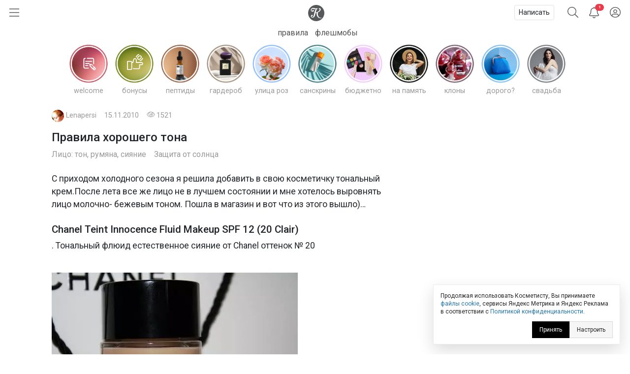

--- FILE ---
content_type: text/html; charset=utf-8
request_url: https://kosmetista.ru/blog/otzivi/3622.html
body_size: 40139
content:
	<!doctype html>
<html lang="ru">
<head>
    <!-- Required meta tags -->
    <meta charset="utf-8">
    <meta name="viewport" content="width=device-width, initial-scale=1, shrink-to-fit=no">

    <title>Правила хорошего тона | Отзыв от Lenapersi | Косметиста</title>

            <link rel="canonical" href="https://kosmetista.ru/blog/otzivi/3622.html" />
    
    
    
    <meta name="robots" content="max-snippet:-1, max-image-preview:large, max-video-preview:-1" />

    <meta name="pmail-verification" content="58e5fcfa18070f722f4aeae4939ed651">

    <link rel="preconnect dns-prefetch" href="https://mc.yandex.ru" />

    <link rel="preconnect" href="https://fonts.googleapis.com">
    <link rel="preconnect" href="https://fonts.gstatic.com" crossorigin>
    <link href="https://fonts.googleapis.com/css2?family=Roboto:ital,wght@0,300;0,400;0,500;1,300;1,400;1,500&display=swap" rel="stylesheet">

            <meta name="description" content="  С приходом холодного сезона я решила добавить в свою косметичку тональный крем.После лета все же лицо не в лучшем состоянии и мне хотелось выровнять лицо молочно- бежевым тоном. Пошла в магазин и вот что из этого вышло)…  Chanel Teint Innocence Fluid Makeup SPF 12 (20 Clair). Тональный флюид естественное сияние от"/>
    
    <meta name="keywords" content="Декоративная косметика,Chanel,SPF 6-29,косметика люкс,свотчи,тональный крем,тональный флюид"/>

    
        

        <meta property="twitter:card" content="summary_large_image" />
        <meta property="og:site_name" content="kosmetista.ru" />

                    <meta property="vk:image" content="https://kosmetista.ru/uploads/images/00/19/15/2010/11/15/ea2bcb.jpg" />
            <meta property="twitter:image" content="https://kosmetista.ru/uploads/images/00/19/15/2010/11/15/ea2bcb.jpg" />
            <meta property="og:image" content="https://kosmetista.ru/uploads/images/00/19/15/2010/11/15/ea2bcb.jpg" />
        
        <meta property="og:title" content="Правила хорошего тона | Косметиста" />
        <meta property="og:type" content="article" />
        <meta property="og:description" content="  С приходом холодного сезона я решила добавить в свою косметичку тональный крем.После лета все же лицо не в лучшем состоянии и мне хотелось выровнять лицо молочно- бежевым тоном. Пошла в магазин и вот что из этого вышло)…  Chanel Teint Innocence Fluid Makeup SPF 12 (20 Clair). Тональный флюид естественное сияние от" />

                    <meta property="og:url" content="https://kosmetista.ru/blog/otzivi/3622.html" />
        
        <meta name="author" content="Lenapersi" />
        <meta property="article:published_time" content="2021-01-14" />

                    <link rel="image_src" href="https://kosmetista.ru/uploads/images/00/19/15/2010/11/15/ea2bcb.jpg">
        

        
    
    
    
    

    <!-- Favicons -->
    <link rel="shortcut icon" href="https://kosmetista.ru/templates/skin/phoenix/i/favicons/favicon.ico?v=2">
    <link rel="icon" type="image/png" href="https://kosmetista.ru/templates/skin/phoenix/i/favicons/apple-touch-icon-180x180.png">
    <link rel="apple-touch-icon" href="https://kosmetista.ru/templates/skin/phoenix/i/favicons/apple-touch-icon-180x180.png">
    <meta name="msapplication-tile-image" content="https://kosmetista.ru/templates/skin/phoenix/i/favicons/mstile-150x150.png">

    <style>
        .logo svg,
        .menu-item svg{
            height: 33px;
            width: 33px;
        }
        .nav-bar .btn.btn-link {
            height: 51px;
        }
        .btn.btn-link.btn-burger svg{
            width: 20px;
        }
        .btn.btn-search svg {
            width: 22px;
        }
        .btn.btn-bell svg {
            width: 20px;
        }
        .btn.btn-user svg {
            width: 22px;
        }
        .menu-right {
            width: 235px;
        }
        .nav-bar {
            height: 51px;
        }
        .nav-bar-lvl-2 {
            height: 35px;
        }

        .cool-look {
            text-align: center;
            height: 89px;
        }
        .cool-look img {
            /*max-width: 100%;*/
            height: 89px;
        }

        .widget a {
            max-height: 58px;
            overflow: hidden;
            display: -webkit-box;
            -webkit-line-clamp: 2;
            -webkit-box-orient: vertical;
        }
        .widget svg {
            width: 15px;
        }
/*        .topic .zoom {
            margin-left: -15px;
            margin-right: -15px;
        }
        .topic.topic-page img {
            max-width: 100%;
        }*/

        .topic figure {
            margin: 0 -15px;
        }
        .topic .zoom {
            /*margin: 0 -15px;*/
            max-width: 100%;
        }
        .topic.topic-page img {
            /*border-radius: 4px;*/
            margin-top: 1rem;
            margin-bottom: 1rem;
            max-width: 100%;
        }

        /* Top ad, sidebar ad
        -----------------------------------------------------------------------------*/
        .index-posts .mobile {
            margin-bottom: 2rem;
        }
        .mobile {
            display: block;
            /*height: 280px;*/
        }
        .mobile-slider {
            /*height: 320px;*/
        }
        .desktop {
            display: none;
        }
        /*.b-bg {
            margin: 30px 0;
            min-height: 200px;
            display: block;
            background: #f8f9fa;
            border-radius: 4px;
            position: relative;
            font-size: 0.8rem;
        }
        .b-bg:before {
            position: absolute;
            display: block;
            top: 50%;
            -webkit-transform: translateY(-50%);
            -moz-transform: translateY(-50%);
            -ms-transform: translateY(-50%);
            transform: translateY(-50%);
            content: "реклама";
            width: 100%;
            text-align: center;
            color: #c5c5c5;
        }
        .b-bg-header {
            min-height: 100px;
            display: block;
            position: relative;
            font-size: 0.8rem;
            background: #f8f9fa;
        }
        .b-bg-header:before {
            position: absolute;
            display: block;
            top: 50%;
            -webkit-transform: translateY(-50%);
            -moz-transform: translateY(-50%);
            -ms-transform: translateY(-50%);
            transform: translateY(-50%);
            content: "реклама";
            width: 100%;
            text-align: center;
            color: #c5c5c5;
        }*/
        .block.pure-sticky,
        .ng-sidebar{
            display: block;
            /*background: #f8f9fa;*/
            border-radius: 4px;
        }
        /* Footer ad
        -----------------------------------------------------------------------------*/
        .desktop-footer {
            display: none;
        }

        /* Topic images
        -----------------------------------------------------------------------------*/
        .topic.topic-page img {
            margin: 1rem auto;
            max-width: 100%;
        }

        @media (min-width: 768px) {
            .mobile,
            .mobile-slider {
                display: none;
            }
            .desktop {
                display: block;
                /*height: 200px;*/
            }
            .desktop-footer {
                display: block;
                /*height: 300px;*/
            }
/*            .cool-look {
                text-align: center;
                height: 125px;
            }
            .cool-look img {
                height: 125px;
            }*/
        }
        @media (min-width: 1052px) {
            .btn.btn-link.btn-burger {
                width: 235px;
                text-align: left;
            }
            .topic figure {
                margin-left: 0;
                margin-right: 0;
            }
        }
    </style>
    
    

    

                        


    <!-- This is sanity check -->

            




    
        <!-- Yandex.RTB -->
    
    
    

    
</head>

    
    

    




<body class="fouc   " name="top" id="top" style="display:none;">



    <!-- Desktop Floor Ad -->


    <!-- Стики в футере | m | 320x100 -->
    <!-- Yandex.RTB R-A-95572-72 11:00 26 jan 2023-->


    <!-- Yandex.RTB R-A-95572-72 -->
    


<div id="action_menu_adaptive" class="ng-menu-adaptive ng-menu-action ng-menu-left">

    <div class="d-flex">
    <a class="btn btn-link" onclick="pf.burger_menu.hide('action');"><i class="fal fa-bars"></i></a>
    <i class="navbar-bars-badge"></i>

    <div class="logo"><a href="/" title="Косметиста &mdash; отзывы о косметике"><svg height="100" viewBox="0 0 100 100" width="100" xmlns="http://www.w3.org/2000/svg" xmlns:xlink="http://www.w3.org/1999/xlink"><mask id="a" fill="#fff"><path d="m0 0h60v57.1428571h-60z" fill="#fff" fill-rule="evenodd"/></mask><g fill="none" fill-rule="evenodd"><circle cx="50" cy="50" fill="#ed3a4a" r="50"/><path d="m58.8349194 54.7074584c-13.1862486 2.0503817-22.5639241-10.2352619-19.5070054-29.7052776 8.2516228-3.3964469 15.0673854-9.1320051 15.6521326-16.32957951.2200661-2.70992495-1.1683512-6.75386081-5.5553839-7.20331458-3.2878452-.33866886-5.8286088 2.06186198-5.3678989 4.42508185.1497593.78927066.9471418.89144533 1.3061068.59754964.6470516-.53383398 1.2695244-.76458802 2.1812269-.55736859 1.8228336.4127168 3.5587839 4.12716809-1.2586639 9.53209349-4.4470508 4.9899127-11.6052021 8.8696802-19.1554712 10.2157455.5641696-2.2001996 1.1460587-4.4796133 1.7262331-6.7670632 2.3469911-9.26402849 5.2278569-12.81258939 8.5425673-15.02197323 1.4787301-.98443577.2755114-2.77364061-1.4484353-2.29835617l-.0297232.02009053c-11.4554427 3.30632656-12.7638359-.76343998-20.9022818-1.53147209-7.45081064-.70431644-12.66552069 3.13125197-14.43519539 8.09992604-1.81768913 5.10471562.63733439 11.72770102 7.03982998 13.01349472 4.62767651.9281823 7.62229071-.9631973 8.61058781-3.6375333 1.108333-2.9969324-.0645909-5.082903-1.4129961-5.8365848-1.7570995-.9775476-4.3390183-.7542557-5.61883153 1.3173645-1.17349553 1.8971197-.87626334 4.3016686.59160637 5.652326-4.87174983-.1595762-7.76233283-5.2545336-5.1472612-9.98326935 1.58962059-2.87351923 5.80631646-4.75686253 11.90872186-2.54460862 5.6851371 2.06243599 8.9855575 1.4551281 13.7344133-.68537394l.0394404-.02812674c-6.1789998 5.12021405-8.0784278 11.84709615-9.6348956 18.11821035-1.5261729 6.1580332-2.9003002 11.9251621-4.9054742 20.016478-1.5393198 6.2119906-4.8368822 7.7624052-7.25132214 7.7624052-3.73597993 0-5.01579312-4.3102789-3.28155764-6.3497543 1.68622105 1.6749759 4.75400018.7129267 5.53023348-1.7398395.6784896-2.1370579-.896841-4.2379529-3.12265278-4.5404589-2.81227376-.383442-6.99353036 2.367812-7.0689816 7.4799898-.05430204 3.7454481 2.42815831 7.4495671 7.49939666 8.0270262 6.36877112.7209629 12.16079762-2.6984447 14.42376342-10.8816029.4487062-1.6164263 2.0046024-7.5345212 3.8714492-14.7797389 1.5353185-.2146816 3.5725022-.5883654 5.9857989-1.2318362-1.7193739 12.5583007 2.1669369 21.5324516 10.1384755 26.7967435 4.9975019 3.2994383 13.2508395 3.8051456 16.9696714 1.9315605.8539709-.4322333.6596268-1.5538587-.6476232-1.3529534" fill="#fff" mask="url(#a)" transform="translate(20 21)"/></g></svg></a></div>
    </div>

    
        <div class="d-flex">
            <a class="menu-item menu-item-big" href="https://kosmetista.ru/flashmob"><i class="rounded-circle" style="background-image: url('https://kosmetista.ru/uploads/images/flow/12/99/avatar_blog_48x48.jpg')"></i> Первая полоса</a>

        </div>

        <div class="d-flex justify-content-between menu-parent" data-flow-parent-id="132777" onclick="pf.burger_menu.toggleChapter(jQ(this));">
            <a class="menu-item menu-item-big" href="https://kosmetista.ru/blog/chillout/" title="Чилаут" onclick="event.stopPropagation();"><i class="rounded-circle" style="background-image: url('https://kosmetista.ru/templates/skin/phoenix/i/flow/chillout-1.webp')"></i> Чилаут </a> <span class="i-chevron"><i class="fal fa-chevron-down kf-invi-toggle"></i></span>
        </div>


        <a class="menu-item menu-item-small menu-flow-hidden" data-flow-child-of="132777" href="https://kosmetista.ru/blog/chillout/114669-lakomesyac.html"><i class="rounded-circle" style="background-image: url('https://kosmetista.ru/templates/skin/phoenix/i/flow/lakomesyac.webp')"></i> Лакомесяц</a>

        <a class="menu-item menu-item-small menu-flow-hidden" data-flow-child-of="132777" href="https://kosmetista.ru/blog/chillout/146645-raspakovochnaya.html"><i class="rounded-circle" style="background-image: url('https://kosmetista.ru/templates/skin/phoenix/i/flow/ecology.webp')"></i> Распаковочная</a>

        <a class="menu-item menu-item-small menu-flow-hidden" data-flow-child-of="132777" href="https://kosmetista.ru/blog/chillout/146647-svotching.html"><i class="rounded-circle" style="background-image: url('https://kosmetista.ru/templates/skin/phoenix/i/flow/hochu-swatch.webp')"></i> Свотчинг</a>

        <a class="menu-item menu-item-small menu-flow-hidden" data-flow-child-of="132777" href="https://kosmetista.ru/blog/124858-project-pan-2022.html"><i class="rounded-circle" style="background-image: url('https://kosmetista.ru/templates/skin/phoenix/i/flow/projectpan.webp')"></i> Project Pan</a>

        
        




        
        

                                            <div class="d-flex justify-content-between menu-parent" data-flow-parent-id="134807" onclick="pf.burger_menu.toggleChapter(jQ(this));">
                        <a class="menu-item menu-item-big" href="https://kosmetista.ru/blog/redaksiya/" title="Редакция" onclick="event.stopPropagation();"><i class="rounded-circle" style="background-image: url('https://kosmetista.ru/uploads/images/flow/96/88/avatar_blog_48x48.jpg')"></i>
                            Редакция
                                                    </a>
                                                
                    </div>
                                                                                <div class="d-flex justify-content-between menu-parent" data-flow-parent-id="132510" onclick="pf.burger_menu.toggleChapter(jQ(this));">
                        <a class="menu-item menu-item-big" href="https://kosmetista.ru/blog/lajfstajl/" title="Лайфстайл" onclick="event.stopPropagation();"><i class="rounded-circle" style="background-image: url('https://kosmetista.ru/uploads/images/flow/65/56/avatar_blog_48x48.jpg')"></i>
                            Лайфстайл
                                                    </a>
                                                    <span class="i-chevron"><i class="fal fa-chevron-down kf-invi-toggle"></i></span>
                                                
                    </div>
                                                                        <a class="menu-item menu-item-small menu-flow-hidden" data-flow-child-of="132510" href="https://kosmetista.ru/blog/perevody-statei/"><i class="rounded-circle" style="background-image: url('https://kosmetista.ru/uploads/images/flow/21/18/avatar_blog_48x48.jpg')"></i>
                                Переводы статей
                                                                    <span class="i-bonus ml-1"><i class="fal fa-coins-solid"></i></span>
                                                            </a>
                                                    <a class="menu-item menu-item-small menu-flow-hidden" data-flow-child-of="132510" href="https://kosmetista.ru/blog/obzor-tehniki/"><i class="rounded-circle" style="background-image: url('https://kosmetista.ru/uploads/images/flow/10/63/avatar_blog_48x48.jpg')"></i>
                                Обзор техники
                                                                    <span class="i-bonus ml-1"><i class="fal fa-coins-solid"></i></span>
                                                            </a>
                                                    <a class="menu-item menu-item-small menu-flow-hidden" data-flow-child-of="132510" href="https://kosmetista.ru/blog/hranenie-kosmetiki/"><i class="rounded-circle" style="background-image: url('https://kosmetista.ru/uploads/images/flow/26/89/avatar_blog_48x48.jpg')"></i>
                                Хранение косметики
                                                            </a>
                                                    <a class="menu-item menu-item-small menu-flow-hidden" data-flow-child-of="132510" href="https://kosmetista.ru/blog/puteshestviy/"><i class="rounded-circle" style="background-image: url('https://kosmetista.ru/uploads/images/flow/81/55/avatar_blog_48x48.jpg')"></i>
                                Путешествия
                                                            </a>
                                                    <a class="menu-item menu-item-small menu-flow-hidden" data-flow-child-of="132510" href="https://kosmetista.ru/blog/osoznannoe-potreblenie/"><i class="rounded-circle" style="background-image: url('https://kosmetista.ru/uploads/images/flow/50/89/avatar_blog_48x48.jpg')"></i>
                                Осознанное потребление
                                                            </a>
                                                    <a class="menu-item menu-item-small menu-flow-hidden" data-flow-child-of="132510" href="https://kosmetista.ru/blog/podborki-kosmetiki/"><i class="rounded-circle" style="background-image: url('https://kosmetista.ru/uploads/images/flow/65/74/avatar_blog_48x48.jpg')"></i>
                                Подборки косметики
                                                            </a>
                                                    <a class="menu-item menu-item-small menu-flow-hidden" data-flow-child-of="132510" href="https://kosmetista.ru/blog/beauty_business/"><i class="rounded-circle" style="background-image: url('https://kosmetista.ru/uploads/images/flow/39/38/avatar_blog_48x48.jpg')"></i>
                                Красота как бизнес
                                                            </a>
                                                    <a class="menu-item menu-item-small menu-flow-hidden" data-flow-child-of="132510" href="https://kosmetista.ru/blog/kosmetologiya-i-plastika/"><i class="rounded-circle" style="background-image: url('https://kosmetista.ru/uploads/images/flow/28/74/avatar_blog_48x48.jpg')"></i>
                                Косметология и пластика
                                                                    <span class="i-bonus ml-1"><i class="fal fa-coins-solid"></i></span>
                                                            </a>
                                                    <a class="menu-item menu-item-small menu-flow-hidden" data-flow-child-of="132510" href="https://kosmetista.ru/blog/beauty-gadzhety/"><i class="rounded-circle" style="background-image: url('https://kosmetista.ru/uploads/images/flow/82/99/avatar_blog_48x48.jpg')"></i>
                                Бьютигаджеты
                                                            </a>
                                                    <a class="menu-item menu-item-small menu-flow-hidden" data-flow-child-of="132510" href="https://kosmetista.ru/blog/aksessuary/"><i class="rounded-circle" style="background-image: url('https://kosmetista.ru/uploads/images/flow/8/94/avatar_blog_48x48.jpg')"></i>
                                Аксессуары
                                                            </a>
                                                    <a class="menu-item menu-item-small menu-flow-hidden" data-flow-child-of="132510" href="https://kosmetista.ru/blog/uroki-master-klassy/"><i class="rounded-circle" style="background-image: url('https://kosmetista.ru/uploads/images/flow/94/4/avatar_blog_48x48.jpg')"></i>
                                Уроки и мастер-классы
                                                            </a>
                                                    <a class="menu-item menu-item-small menu-flow-hidden" data-flow-child-of="132510" href="https://kosmetista.ru/blog/beauty-novosti/"><i class="rounded-circle" style="background-image: url('https://kosmetista.ru/uploads/images/flow/30/56/avatar_blog_48x48.jpg')"></i>
                                Бьютиновости
                                                            </a>
                                                                                                        <div class="d-flex justify-content-between menu-parent" data-flow-parent-id="132515" onclick="pf.burger_menu.toggleChapter(jQ(this));">
                        <a class="menu-item menu-item-big" href="https://kosmetista.ru/blog/dekorativnaya-kosmetika/" title="Декоративная косметика" onclick="event.stopPropagation();"><i class="rounded-circle" style="background-image: url('https://kosmetista.ru/uploads/images/flow/32/11/avatar_blog_48x48.jpg')"></i>
                            Декоративная косметика
                                                    </a>
                                                    <span class="i-chevron"><i class="fal fa-chevron-down kf-invi-toggle"></i></span>
                                                
                    </div>
                                                                        <a class="menu-item menu-item-small menu-flow-hidden" data-flow-child-of="132515" href="https://kosmetista.ru/blog/teni-paletki-tush/"><i class="rounded-circle" style="background-image: url('https://kosmetista.ru/uploads/images/flow/17/58/avatar_blog_48x48.jpg')"></i>
                                Глаза: тени, палетки, тушь
                                                            </a>
                                                    <a class="menu-item menu-item-small menu-flow-hidden" data-flow-child-of="132515" href="https://kosmetista.ru/blog/pomady-bleski/"><i class="rounded-circle" style="background-image: url('https://kosmetista.ru/uploads/images/flow/94/12/avatar_blog_48x48.jpg')"></i>
                                Губы: помады, блески
                                                            </a>
                                                    <a class="menu-item menu-item-small menu-flow-hidden" data-flow-child-of="132515" href="https://kosmetista.ru/blog/ton-rumyana-siyanie/"><i class="rounded-circle" style="background-image: url('https://kosmetista.ru/uploads/images/flow/92/58/avatar_blog_48x48.jpg')"></i>
                                Лицо: тон, румяна, сияние
                                                            </a>
                                                    <a class="menu-item menu-item-small menu-flow-hidden" data-flow-child-of="132515" href="https://kosmetista.ru/blog/laki-bazy-topy/"><i class="rounded-circle" style="background-image: url('https://kosmetista.ru/uploads/images/flow/17/4/avatar_blog_48x48.jpg')"></i>
                                Ногти: лаки, базы, топы
                                                            </a>
                                                    <a class="menu-item menu-item-small menu-flow-hidden" data-flow-child-of="132515" href="https://kosmetista.ru/blog/ekologichniy-makiyazh/"><i class="rounded-circle" style="background-image: url('https://kosmetista.ru/uploads/images/flow/54/47/avatar_blog_48x48.jpg')"></i>
                                Экологичный макияж
                                                            </a>
                                                                                                        <div class="d-flex justify-content-between menu-parent" data-flow-parent-id="132481" onclick="pf.burger_menu.toggleChapter(jQ(this));">
                        <a class="menu-item menu-item-big" href="https://kosmetista.ru/blog/uhazhivayushchaya-kosmetika/" title="Уходовая косметика" onclick="event.stopPropagation();"><i class="rounded-circle" style="background-image: url('https://kosmetista.ru/uploads/images/flow/52/52/avatar_blog_48x48.jpg')"></i>
                            Уходовая косметика
                                                    </a>
                                                    <span class="i-chevron"><i class="fal fa-chevron-down kf-invi-toggle"></i></span>
                                                
                    </div>
                                                                        <a class="menu-item menu-item-small menu-flow-hidden" data-flow-child-of="132481" href="https://kosmetista.ru/blog/sistemy-uhoda/"><i class="rounded-circle" style="background-image: url('https://kosmetista.ru/uploads/images/flow/60/54/avatar_blog_48x48.jpg')"></i>
                                Системы ухода
                                                                    <span class="i-bonus ml-1"><i class="fal fa-coins-solid"></i></span>
                                                            </a>
                                                    <a class="menu-item menu-item-small menu-flow-hidden" data-flow-child-of="132481" href="https://kosmetista.ru/blog/krem-dlya-lica/"><i class="rounded-circle" style="background-image: url('https://kosmetista.ru/uploads/images/flow/87/92/avatar_blog_48x48.jpg')"></i>
                                Крем для лица
                                                                    <span class="i-bonus ml-1"><i class="fal fa-coins-solid"></i></span>
                                                            </a>
                                                    <a class="menu-item menu-item-small menu-flow-hidden" data-flow-child-of="132481" href="https://kosmetista.ru/blog/zashita-ot-solnsa/"><i class="rounded-circle" style="background-image: url('https://kosmetista.ru/uploads/images/flow/22/43/avatar_blog_48x48.jpg')"></i>
                                Защита от солнца
                                                                    <span class="i-bonus ml-1"><i class="fal fa-coins-solid"></i></span>
                                                            </a>
                                                    <a class="menu-item menu-item-small menu-flow-hidden" data-flow-child-of="132481" href="https://kosmetista.ru/blog/patchi-dlya-lica/"><i class="rounded-circle" style="background-image: url('https://kosmetista.ru/uploads/images/flow/62/71/avatar_blog_48x48.jpg')"></i>
                                Патчи для лица
                                                                    <span class="i-bonus ml-1"><i class="fal fa-coins-solid"></i></span>
                                                            </a>
                                                    <a class="menu-item menu-item-small menu-flow-hidden" data-flow-child-of="132481" href="https://kosmetista.ru/blog/maski-dlya-lica/"><i class="rounded-circle" style="background-image: url('https://kosmetista.ru/uploads/images/flow/85/57/avatar_blog_48x48.jpg')"></i>
                                Маски для лица
                                                                    <span class="i-bonus ml-1"><i class="fal fa-coins-solid"></i></span>
                                                            </a>
                                                    <a class="menu-item menu-item-small menu-flow-hidden" data-flow-child-of="132481" href="https://kosmetista.ru/blog/uvlazhnenie-kozhi/"><i class="rounded-circle" style="background-image: url('https://kosmetista.ru/uploads/images/flow/42/20/avatar_blog_48x48.jpg')"></i>
                                Увлажнение кожи
                                                                    <span class="i-bonus ml-1"><i class="fal fa-coins-solid"></i></span>
                                                            </a>
                                                    <a class="menu-item menu-item-small menu-flow-hidden" data-flow-child-of="132481" href="https://kosmetista.ru/blog/ekologichnyi-uhod/"><i class="rounded-circle" style="background-image: url('https://kosmetista.ru/uploads/images/flow/31/59/avatar_blog_48x48.jpg')"></i>
                                Экологичный уход
                                                                    <span class="i-bonus ml-1"><i class="fal fa-coins-solid"></i></span>
                                                            </a>
                                                    <a class="menu-item menu-item-small menu-flow-hidden" data-flow-child-of="132481" href="https://kosmetista.ru/blog/problemnaya-kozha/"><i class="rounded-circle" style="background-image: url('https://kosmetista.ru/uploads/images/flow/93/67/avatar_blog_48x48.jpg')"></i>
                                Проблемная кожа
                                                                    <span class="i-bonus ml-1"><i class="fal fa-coins-solid"></i></span>
                                                            </a>
                                                    <a class="menu-item menu-item-small menu-flow-hidden" data-flow-child-of="132481" href="https://kosmetista.ru/blog/kisloty-dlya-lica/"><i class="rounded-circle" style="background-image: url('https://kosmetista.ru/uploads/images/flow/23/91/avatar_blog_48x48.jpg')"></i>
                                Кислоты для лица
                                                                    <span class="i-bonus ml-1"><i class="fal fa-coins-solid"></i></span>
                                                            </a>
                                                    <a class="menu-item menu-item-small menu-flow-hidden" data-flow-child-of="132481" href="https://kosmetista.ru/blog/uhod-za-licom-35-plus/"><i class="rounded-circle" style="background-image: url('https://kosmetista.ru/uploads/images/flow/2/69/avatar_blog_48x48.jpg')"></i>
                                Уход за лицом 35+
                                                                    <span class="i-bonus ml-1"><i class="fal fa-coins-solid"></i></span>
                                                            </a>
                                                    <a class="menu-item menu-item-small menu-flow-hidden" data-flow-child-of="132481" href="https://kosmetista.ru/blog/massazh-lica/"><i class="rounded-circle" style="background-image: url('https://kosmetista.ru/uploads/images/flow/91/28/avatar_blog_48x48.jpg')"></i>
                                Массаж лица
                                                                    <span class="i-bonus ml-1"><i class="fal fa-coins-solid"></i></span>
                                                            </a>
                                                    <a class="menu-item menu-item-small menu-flow-hidden" data-flow-child-of="132481" href="https://kosmetista.ru/blog/ruki-i-nogti/"><i class="rounded-circle" style="background-image: url('https://kosmetista.ru/uploads/images/flow/71/68/avatar_blog_48x48.jpg')"></i>
                                Руки и ногти
                                                                    <span class="i-bonus ml-1"><i class="fal fa-coins-solid"></i></span>
                                                            </a>
                                                    <a class="menu-item menu-item-small menu-flow-hidden" data-flow-child-of="132481" href="https://kosmetista.ru/blog/uhod-za-volosami/"><i class="rounded-circle" style="background-image: url('https://kosmetista.ru/uploads/images/flow/96/57/avatar_blog_48x48.jpg')"></i>
                                Уход за волосами
                                                                    <span class="i-bonus ml-1"><i class="fal fa-coins-solid"></i></span>
                                                            </a>
                                                    <a class="menu-item menu-item-small menu-flow-hidden" data-flow-child-of="132481" href="https://kosmetista.ru/blog/uhod-za-telom/"><i class="rounded-circle" style="background-image: url('https://kosmetista.ru/uploads/images/flow/39/40/avatar_blog_48x48.jpg')"></i>
                                Уход за телом
                                                                    <span class="i-bonus ml-1"><i class="fal fa-coins-solid"></i></span>
                                                            </a>
                                                    <a class="menu-item menu-item-small menu-flow-hidden" data-flow-child-of="132481" href="https://kosmetista.ru/blog/ingridienty-i-teoriya/"><i class="rounded-circle" style="background-image: url('https://kosmetista.ru/uploads/images/flow/44/55/avatar_blog_48x48.jpg')"></i>
                                Ингредиенты и теория
                                                                    <span class="i-bonus ml-1"><i class="fal fa-coins-solid"></i></span>
                                                            </a>
                                                                                                        <div class="d-flex justify-content-between menu-parent" data-flow-parent-id="132528" onclick="pf.burger_menu.toggleChapter(jQ(this));">
                        <a class="menu-item menu-item-big" href="https://kosmetista.ru/blog/parfyumeriya/" title="Парфюмерия" onclick="event.stopPropagation();"><i class="rounded-circle" style="background-image: url('https://kosmetista.ru/uploads/images/flow/51/77/avatar_blog_48x48.jpg')"></i>
                            Парфюмерия
                                                    </a>
                                                    <span class="i-chevron"><i class="fal fa-chevron-down kf-invi-toggle"></i></span>
                                                
                    </div>
                                                                        <a class="menu-item menu-item-small menu-flow-hidden" data-flow-child-of="132528" href="https://kosmetista.ru/blog/aromaty-dlya-doma/"><i class="rounded-circle" style="background-image: url('https://kosmetista.ru/uploads/images/flow/10/41/avatar_blog_48x48.jpg')"></i>
                                Ароматы для дома
                                                            </a>
                                                    <a class="menu-item menu-item-small menu-flow-hidden" data-flow-child-of="132528" href="https://kosmetista.ru/blog/arabskie-duhi/"><i class="rounded-circle" style="background-image: url('https://kosmetista.ru/uploads/images/flow/85/72/avatar_blog_48x48.jpg')"></i>
                                Арабские духи
                                                            </a>
                                                                                                        <div class="d-flex justify-content-between menu-parent" data-flow-parent-id="132530" onclick="pf.burger_menu.toggleChapter(jQ(this));">
                        <a class="menu-item menu-item-big" href="https://kosmetista.ru/blog/soobshchestvo/" title="Сообщество" onclick="event.stopPropagation();"><i class="rounded-circle" style="background-image: url('https://kosmetista.ru/uploads/images/flow/57/28/avatar_blog_48x48.jpg')"></i>
                            Сообщество
                                                    </a>
                                                    <span class="i-chevron"><i class="fal fa-chevron-down kf-invi-toggle"></i></span>
                                                
                    </div>
                                                                        <a class="menu-item menu-item-small menu-flow-hidden" data-flow-child-of="132530" href="https://kosmetista.ru/blog/novosti/"><i class="rounded-circle" style="background-image: url('https://kosmetista.ru/uploads/images/flow/19/35/avatar_blog_48x48.jpg')"></i>
                                Новости Косметисты
                                                            </a>
                                                    <a class="menu-item menu-item-small menu-flow-hidden" data-flow-child-of="132530" href="https://kosmetista.ru/blog/avtory/"><i class="rounded-circle" style="background-image: url('https://kosmetista.ru/uploads/images/flow/62/79/avatar_blog_48x48.jpg')"></i>
                                Авторы Косметисты
                                                            </a>
                                                                        
    <div class="mt-3 mb-3">
        

        
        
        <a class="menu-item menu-item-big" data-catch="1" data-category="Burger" data-action="Рейтинги | Выплаты" href="https://kosmetista.ru/people/ranking/">Рейтинг выплат</a>
        <a class="menu-item menu-item-big" data-catch="1" data-category="Burger" data-action="Рейтинги" href="https://kosmetista.ru/people">Рейтинг авторов</a>

        
        <a class="menu-item menu-item-big" data-catch="1" data-category="Burger" data-action="Бренды" href="https://kosmetista.ru/brand">Бренды</a>
        <a class="menu-item menu-item-big" data-catch="1" data-category="Burger" data-action="Песочница" href="https://kosmetista.ru/sandbox">Песочница</a>
        
        
    </div>

    
    <a class="menu-item text-sm text-sber" data-catch="1" data-category="Burger" data-action="Бонусная программа" href="#" onclick="jqOtherCallChimera(event);" data-clink="https://kosmetista.info/bs" rel="nofollow">Бонусная программа</a>
    <a class="menu-item text-sm" data-catch="1" data-category="Burger" data-action="Правила" href="#" onclick="jqOtherCallChimera(event);" data-clink="https://kosmetista.info/rules" rel="nofollow">Правила</a>
    <a class="menu-item text-sm" data-catch="1" data-category="Burger" data-action="Помощь" href="#" onclick="jqOtherCallChimera(event);" data-clink="https://kosmetista.info/" rel="nofollow">Помощь</a>


    <a class="menu-item text-sm" data-catch="1" data-category="Burger" data-action="Связь с администрацией" href="#" onclick="jqOtherCallChimera(event);" data-clink="https://kosmetista.ru/support">Связь с администрацией</a>

    <a href="#" class="menu-close" onclick="pf.burger_menu.hide('action');"><i class="fal fa-times"></i></a>
</div>

<div class="d-flex align-items-center nav-bar" style="height: 51px;">

    <a class="btn btn-link btn-burger" onclick="pf.burger_menu.show('action');"><svg aria-hidden="true" focusable="false" data-prefix="fal" data-icon="bars" class="svg-inline--fa fa-bars fa-w-14" role="img" xmlns="http://www.w3.org/2000/svg" viewBox="0 0 448 512"><path fill="currentColor" d="M442 114H6a6 6 0 0 1-6-6V84a6 6 0 0 1 6-6h436a6 6 0 0 1 6 6v24a6 6 0 0 1-6 6zm0 160H6a6 6 0 0 1-6-6v-24a6 6 0 0 1 6-6h436a6 6 0 0 1 6 6v24a6 6 0 0 1-6 6zm0 160H6a6 6 0 0 1-6-6v-24a6 6 0 0 1 6-6h436a6 6 0 0 1 6 6v24a6 6 0 0 1-6 6z"></path></svg></a>
    
    <div class="logo"><a href="/" title="Косметиста &mdash; отзывы о косметике"><svg enable-background="new 0 0 586.2 586.2" viewBox="0 0 586.2 586.2" xmlns="http://www.w3.org/2000/svg" xmlns:xlink="http://www.w3.org/1999/xlink"><path d="m586.2 293.1c0 161.9-131.2 293.1-293.1 293.1s-293.1-131.3-293.1-293.1 131.2-293.1 293.1-293.1 293.1 131.2 293.1 293.1z" fill="#55595a"/><path d="m480.7 462.7c-85.8 13.3-146.9-66.4-127-192.6 53.7-22 98.1-59.2 101.9-105.9 1.4-17.6-7.6-43.8-36.2-46.7-21.4-2.2-38 13.4-35 28.7 1 5.1 6.2 5.8 8.5 3.9 4.2-3.5 8.2-5 14.2-3.6 11.9 2.7 23.2 26.8-8.2 61.8-29 32.4-75.6 57.5-124.7 66.2 3.7-14.3 7.5-29 11.2-43.9 15.3-60.1 34-83.1 55.6-97.4 9.6-6.4 1.8-18-9.4-14.9l-.2.1c-74.6 21.4-83.1-4.9-136.1-9.9-48.5-4.6-82.5 20.3-94 52.5-11.8 33.1 4.1 76 45.8 84.4 30.1 6 49.6-6.2 56.1-23.6 7.2-19.4-.4-32.9-9.2-37.8-11.4-6.3-28.3-4.9-36.6 8.5-7.6 12.3-5.7 27.9 3.9 36.6-31.7-1-50.5-34.1-33.5-64.7 10.4-18.6 37.8-30.8 77.5-16.5 37 13.4 58.5 9.4 89.4-4.5l.3-.2c-40.2 33.2-52.6 76.8-62.7 117.5-10 39.9-18.9 77.3-32 129.8-10 40.3-31.5 50.3-47.2 50.3-24.3 0-32.6-28-21.4-41.2 11 10.9 31 4.6 36-11.3 4.4-13.9-5.8-27.5-20.3-29.4-18.3-2.5-45.5 15.4-46 48.5-.4 24.3 15.8 48.3 48.8 52 41.5 4.7 79.2-17.5 93.9-70.5 3-10.5 13.1-48.8 25.2-95.8 13.1-1.9 26.2-4.6 39-8-11.2 81.4 14.1 139.6 66 173.7 32.5 21.4 86.3 24.7 110.5 12.5 5.6-2.7 4.4-9.9-4.1-8.6z" fill="#fff"/></svg></a></div>



    <div class="menu-right">

        <div class="btn-group">
             

            <a class="btn bg-white border btn-sm rounded mr-2" href="#" id="dropdownMenuCreate" data-toggle="dropdown" aria-haspopup="true" aria-expanded="false" >Написать</a>
            <div class="dropdown-menu dropdown-menu-right" aria-labelledby="dropdownMenuCreate">

                                    
                    <a class="dropdown-item" href="https://kosmetista.ru/sandbox/add/">Пост в песочницу</a>
                    <div class="dropdown-divider"></div>
                    <a class="dropdown-item" href="https://kosmetista.info/contenttype"rel="nofollow">Что и как опубликовать?</a>
                    <a class="dropdown-item" href="https://kosmetista.info/bonus_program">Как заработать?</a>
                
                
                
            </div>

        </div>

        <a class="btn btn-link btn-search ml-auto" href="https://kosmetista.ru/search/"><svg aria-hidden="true" focusable="false" data-prefix="fal" data-icon="search" class="svg-inline--fa fa-search fa-w-16" role="img" xmlns="http://www.w3.org/2000/svg" viewBox="0 0 512 512"><path fill="currentColor" d="M508.5 481.6l-129-129c-2.3-2.3-5.3-3.5-8.5-3.5h-10.3C395 312 416 262.5 416 208 416 93.1 322.9 0 208 0S0 93.1 0 208s93.1 208 208 208c54.5 0 104-21 141.1-55.2V371c0 3.2 1.3 6.2 3.5 8.5l129 129c4.7 4.7 12.3 4.7 17 0l9.9-9.9c4.7-4.7 4.7-12.3 0-17zM208 384c-97.3 0-176-78.7-176-176S110.7 32 208 32s176 78.7 176 176-78.7 176-176 176z"></path></svg></a>

        <div class="btn-group">
        
        <a class="btn btn-link btn-bell" href="#" id="dropdownMenuTalk" data-toggle="dropdown" aria-haspopup="true" aria-expanded="false" data-catch="1" data-category="StickyMenu" data-action="Колокольчик" ><svg aria-hidden="true" focusable="false" data-prefix="fal" data-icon="bell" class="svg-inline--fa fa-w-14" role="img" xmlns="http://www.w3.org/2000/svg" viewBox="0 0 448 512"><path fill="currentColor" d="M224 480c-17.66 0-32-14.38-32-32.03h-32c0 35.31 28.72 64.03 64 64.03s64-28.72 64-64.03h-32c0 17.65-14.34 32.03-32 32.03zm209.38-145.19c-27.96-26.62-49.34-54.48-49.34-148.91 0-79.59-63.39-144.5-144.04-152.35V16c0-8.84-7.16-16-16-16s-16 7.16-16 16v17.56C127.35 41.41 63.96 106.31 63.96 185.9c0 94.42-21.39 122.29-49.35 148.91-13.97 13.3-18.38 33.41-11.25 51.23C10.64 404.24 28.16 416 48 416h352c19.84 0 37.36-11.77 44.64-29.97 7.13-17.82 2.71-37.92-11.26-51.22zM400 384H48c-14.23 0-21.34-16.47-11.32-26.01 34.86-33.19 59.28-70.34 59.28-172.08C95.96 118.53 153.23 64 224 64c70.76 0 128.04 54.52 128.04 121.9 0 101.35 24.21 138.7 59.28 172.08C421.38 367.57 414.17 384 400 384z"></path></svg>
                                                                                                                                                                                                        <span class="new-stuff">1</span>
            
        </a>


                            <div class="dropdown-menu dropdown-menu-bell p-3 text-body dropdown-menu-right" style="width: 337px;">
                    
                    Привет! <br /> Зарегистрируйся, чтобы: <br />
                        <p style="padding-left:0.7rem;padding-top:0.3rem;">
                            🔥 отключить всю рекламу на сайте<br />
                            💬 участвовать в дискуссиях и<br />
                            💰 зарабатывать на отзывах
                        </p>
                                            <div class="oauth mt-2" id="modal_login_oauth_usual">
                            <a class="btn border mr-2" href="#" onclick="jqOtherCallChimera(event);" data-clink="https://kosmetista.ru/registration" data-catch="1" data-category="StickyMenu" data-action="Зарегистрироваться">Зарегистрироваться</a>

                        </div>
                                    </div>
            
        </div>
        
        
        <div class="btn-group">
        <a class="btn btn-link btn-user last-item" href="#" id="dropdownMenuUser" data-toggle="dropdown" aria-haspopup="true" aria-expanded="false">

                        <svg aria-hidden="true" focusable="false" data-prefix="fal" data-icon="user-circle" class="svg-inline--fa fa-user-circle fa-w-16" role="img" xmlns="http://www.w3.org/2000/svg" viewBox="0 0 496 512"><path fill="currentColor" d="M248 8C111 8 0 119 0 256s111 248 248 248 248-111 248-248S385 8 248 8zm128 421.6c-35.9 26.5-80.1 42.4-128 42.4s-92.1-15.9-128-42.4V416c0-35.3 28.7-64 64-64 11.1 0 27.5 11.4 64 11.4 36.6 0 52.8-11.4 64-11.4 35.3 0 64 28.7 64 64v13.6zm30.6-27.5c-6.8-46.4-46.3-82.1-94.6-82.1-20.5 0-30.4 11.4-64 11.4S204.6 320 184 320c-48.3 0-87.8 35.7-94.6 82.1C53.9 363.6 32 312.4 32 256c0-119.1 96.9-216 216-216s216 96.9 216 216c0 56.4-21.9 107.6-57.4 146.1zM248 120c-48.6 0-88 39.4-88 88s39.4 88 88 88 88-39.4 88-88-39.4-88-88-88zm0 144c-30.9 0-56-25.1-56-56s25.1-56 56-56 56 25.1 56 56-25.1 56-56 56z"></path></svg></a>
        <div id="user_menu_dropdown" class="dropdown-menu dropdown-menu-right dropdown-nd" aria-labelledby="dropdownMenuUser">
            
                                                <a class="dropdown-item" onclick="pf.modal.showModal('login_nextgen'); jQ('#login_modal_login_part').show(); jQ('#login_modal_register_part').hide(); return false;"">Войти</a>
                    <a class="dropdown-item" href="#" onclick="jqOtherCallChimera(event);" data-clink="https://kosmetista.ru/registration">Зарегистрироваться</a>
                
                
                    </div>
        </div>

    </div>

</div>

<div class="d-flex align-items-center nav-bar-lvl-2">
    
    <a class="btn btn-link btn-sm" href="#" onclick="jqOtherCallChimera(event);" data-clink="https://kosmetista.info/short_rules
" title="Правила" data-catch="1" data-category="RedTopMenu" data-action="Правила">правила</a>

   

    <a class="btn btn-link btn-sm" href="#" onclick="jqOtherCallChimera(event);" data-clink="https://buildin.ai/kosmetista/share/722c87a9-7091-436b-9afa-dc65bed60d31?code=7WKRBQ" title="Флешмобы" data-catch="1" data-category="RedTopMenu" data-action="Флешмобы">флешмобы</a>

    

    
    

    
    
    
    


    
    
</div>

<div class="megabuttons scrollbox">
    <div class="item"><a href="https://kosmetista.ru/s/kak-zaregistrirovatsya/"><i style="background-image:url(https://kosmetista.ru/templates/skin/phoenix/i/megaposts/11.webp)"></i>welcome</a></div>
    <div class="item"><a href="https://kosmetista.ru/s/bonusnaya-programma/"><i style="background-image:url(https://kosmetista.ru/templates/skin/phoenix/i/megaposts/10.webp)"></i>бонусы</a></div>
    <div class="item"><a href="https://kosmetista.ru/s/peptidy/"><i style="background-image:url(https://kosmetista.ru/templates/skin/phoenix/i/megaposts/9.webp)"></i>пептиды</a></div>
    <div class="item"><a href="https://kosmetista.ru/s/aromaty-i-garderob/"><i style="background-image:url(https://kosmetista.ru/templates/skin/phoenix/i/megaposts/8.webp)"></i>гардероб️</a></div>
    <div class="item"><a href="https://kosmetista.ru/s/ulitsa-roz/"><i style="background-image:url(https://kosmetista.ru/templates/skin/phoenix/i/megaposts/7.webp)"></i>улица роз️</a></div>
    <div class="item"><a href="https://kosmetista.ru/s/zashchita-ot-solnca/"><i style="background-image:url(https://kosmetista.ru/templates/skin/phoenix/i/megaposts/2.webp)"></i>санскрины️</a></div>
    <div class="item"><a href="https://kosmetista.ru/s/ochen-budzhetno/"><i style="background-image:url(https://kosmetista.ru/templates/skin/phoenix/i/megaposts/6.webp)"></i>бюджетно</a></div>
    <div class="item"><a href="https://kosmetista.ru/s/parfyumeriya-lyuksovye-aromaty/"><i style="background-image:url(https://kosmetista.ru/templates/skin/phoenix/i/megaposts/3.webp)"></i>на память</a></div>
    <div class="item"><a href="https://kosmetista.ru/s/analogi-kosmetiki/"><i style="background-image:url(https://kosmetista.ru/templates/skin/phoenix/i/megaposts/5.webp)"></i>клоны‍</a></div>
    <div class="item"><a href="https://kosmetista.ru/s/dorogo-deshevo/"><i style="background-image:url(https://kosmetista.ru/templates/skin/phoenix/i/megaposts/4.webp)"></i>дорого?</a></div>
    <div class="item"><a href="https://kosmetista.ru/s/svazhebnyy-makiyazh/"><i style="background-image:url(https://kosmetista.ru/templates/skin/phoenix/i/megaposts/1.webp)"></i>свадьба</a></div>
</div>



    



    
























    <div class="d-flex flex-nowrap d-flex-centered justify-content-center">
        
        <div class="ng-content pl-global pr-global ">

            
            
            
            

                                                
                            







<div>

    <meta itemprop="image" content="https://kosmetista.ru/uploads/images/00/19/15/2010/11/15/ea2bcb.jpg">
    <meta itemprop="description" content="  С приходом холодного сезона я решила добавить в свою косметичку тональный крем.После лета все же лицо не в лучшем состоянии и мне хотелось выровнять лицо молочно- бежевым тоном. Пошла в магазин и вот что из этого вышло)…  Chanel Teint Innocence Fluid Makeup SPF 12 (20 Clair). Тональный флюид естественное сияние от">






 


												
			<div class="topic topic-page " id="topic_div" itemscope itemtype="http://schema.org/Article">
                
                                    <div style="display:none" itemprop="author" itemtype="http://schema.org/Person" itemscope>
                        <meta itemprop="name" content="Lenapersi" />
                    </div>
                    <div style="display: none;" itemprop="publisher" itemscope itemtype="https://schema.org/Organization">
                        <div itemprop="logo" itemscope itemtype="https://schema.org/ImageObject">
                            <meta itemprop="url" content="https://kosmetista.ru/templates/skin/phoenix/i/apple/apple-touch-icon-180x180.png">
                            <meta itemprop="width" content="180">
                            <meta itemprop="height" content="180">
                        </div>
                        <meta itemprop="name" content="Косметиста">
                    </div>
                

                <div class="d-flex post-details align-items-center text-nowrap">

                    
                                        <div class="avatar mr-1">
                        
                            <div>
                                <picture>
                                    <source srcset="https://kosmetista.ru/uploads/images/00/19/15/2011/07/28/avatar_25x25.webp" type="image/webp">
                                    <img style="height: 25px; width: 25px;" class="rounded-circle" src="https://kosmetista.ru/uploads/images/00/19/15/2011/07/28/avatar_35x35.jpg?184526" loading="lazy">
                                </picture>
                            </div>
                        
                    </div>
                    <div class="d-inline-block text-truncate">
                                                    <a class="mr-3 text-lgray"  href="https://kosmetista.ru/profile/Lenapersi/" title="Lenapersi">Lenapersi</a>
                                                                            <a class="text-lgray d-none  " href="https://kosmetista.ru/blog/otzivi/" title="Декоративная косметика">Декоративная косметика</a>
                                            </div>
                    <div class="mr-3 text-lgray text-truncate text-sm text-nowrap">15.11.2010</div>
                    <div class="mr-3 text-lgray text-sm text-nowrap">
                        <i style="width:16px;display: inline-block;" class="fal fa-eye"></i> 1521
                    </div>
                                    </div>

                <div class="post-title">
                    <h1 class="kf-post-title mb-2 topic-h1">
                        

                        Правила хорошего тона

                    </h1>
                    <meta itemprop="headline" content="Правила хорошего тона">

                    
                    <div class="d-flex scrollbox scrollbox-communities" id="topic_flow_container_3622">
                        

                                                                                                                                    <a class="text-nowrap community mr-3 item" href="https://kosmetista.ru/blog/ton-rumyana-siyanie">Лицо: тон, румяна, сияние</a>
                                                            <a class="text-nowrap community mr-3 item" href="https://kosmetista.ru/blog/zashita-ot-solnsa">Защита от солнца</a>
                                                                                                    </div>

                                        
                    
                    
                    
                    
                </div>





    

        <!--noindex-->
        <!--googleoff: all-->

            <div class="markers-topic mt-3">

            
                                                                                                                                        </div>

        <!--/googleoff: all-->
        <!--/noindex-->

            
                <div id="NRent-5e327950ca333-5"></div>
                
                    <script>
                        (function () {
                            (window.NRentManager = window.NRentManager || []).push({
                                renderTo: "NRent-5e327950ca333-5",
                                position: "popupTeaser",
                                settings: {"mobile":["teaser","fullscreen"],"desktop":["teaser"]}
                            });
                        }());
                    </script>
                
                <div id="NRent-5e327950ca333-2"></div>
                
                <script>
                (function () {
                        (window.NRentManager = window.NRentManager || []).push({
                            renderTo: "NRent-5e327950ca333-2",
                            position: "horizontalTop",
                        });
                    }());
                </script>
                

                
            

			<div class="content">

                <meta itemprop="datePublished" content="2010-11-15">
                                    <meta itemprop="dateModified" content="2021-01-14">
                    <meta itemprop="mainEntityOfPage" content="https://kosmetista.ru/blog/otzivi/3622.html">
                                
                    <meta itemprop="image" content="https://kosmetista.ru/uploads/images/00/19/15/2010/11/15/ea2bcb.jpg">
                

			 <div itemprop="articleBody" class="article-text-container mt-4 mb-3">
 				<!DOCTYPE html>
<html>
<body>С приходом холодного сезона я решила добавить в свою косметичку тональный крем.После лета все же лицо не в лучшем состоянии и мне хотелось выровнять лицо молочно- бежевым тоном. Пошла в магазин и вот что из этого вышло)…<br>
<br>
<h4>Chanel Teint Innocence Fluid Makeup SPF 12 (20 Clair)</h4>. Тональный флюид естественное сияние от Chanel оттенок № 20<br>
<br>
<picture><source srcset="https://kosmetista.ru/uploads/images/00/19/15/2010/11/15/ea2bcb.webp" type="image/webp"><source srcset="https://kosmetista.ru/uploads/images/00/19/15/2010/11/15/ea2bcb.jpg" type="image/jpeg"><img class="post-image" src="https://kosmetista.ru/uploads/images/00/19/15/2010/11/15/ea2bcb.jpg" style="max-width:500px; height: auto; width:100%;" width="500" height="333"></picture><figure><div id="NRent-5e327950ca333-3"></div>
                                <script>
                                    (function () {
                                        (window.NRentManager = window.NRentManager || []).push({
                                            renderTo: "NRent-5e327950ca333-3",
                                            position: "horizontalMiddle",
                                            onRender: function () {
                                                /* your code here */
                                            },
                                            onStub: function () {
                                                /* your code here */
                                            }
                                        });
                                    }());
                                </script></figure><br>
<br>
От производителя: <a href="http://http://letu.ru/ru/main/chanel/product/?productID=MAFMU55B" rel="nofollow">здесь</a><br>
<br>
От себя: В магазин я шла уже с конкретным выбором. Больше всего боялась прогадать с оттенком, то и дело бегала из магазина на улицу и обратно), а на самом деле все оказалось проще)))). Консул сказала, что в наличии всего два оттенка осталось, самый светлый и самый темный… так что выбор был прост " Брать или не брать"… ВЗЯЛА)<br>
Ну дальше пошли эксперименты))<br>
<br>
День первый: Жиденький. Легкая текстура имеющая камуфляж. Баночка жутко неудобная. Пожалуй и все(((<br>
<br>
Дневной. свет:<br>
<br>
<picture><source srcset="https://kosmetista.ru/uploads/images/00/19/15/2010/11/15/819949.webp" type="image/webp"><source srcset="https://kosmetista.ru/uploads/images/00/19/15/2010/11/15/819949.jpg" type="image/jpeg"><img class="relap-one" src="https://kosmetista.ru/uploads/images/00/19/15/2010/11/15/819949.jpg" style="max-width:500px; height: auto; width:100%;" width="500" height="281" loading="lazy"></picture><figure></figure><br>
Иск. освещение:<br>
<br>
<picture><source srcset="https://kosmetista.ru/uploads/images/00/19/15/2010/11/15/dba543.webp" type="image/webp"><source srcset="https://kosmetista.ru/uploads/images/00/19/15/2010/11/15/dba543.jpg" type="image/jpeg"><img class="post-image" src="https://kosmetista.ru/uploads/images/00/19/15/2010/11/15/dba543.jpg" style="max-width:500px; height: auto; width:100%;" width="500" height="281" loading="lazy"></picture><br>
Полная растушевка:<br>
<br>
<picture><source srcset="https://kosmetista.ru/uploads/images/00/19/15/2010/11/15/03a7a7.webp" type="image/webp"><source srcset="https://kosmetista.ru/uploads/images/00/19/15/2010/11/15/03a7a7.jpg" type="image/jpeg"><img class="relap-two" src="https://kosmetista.ru/uploads/images/00/19/15/2010/11/15/03a7a7.jpg" style="max-width:500px; height: auto; width:100%;" width="500" height="281" loading="lazy"></picture><br>
День второй: Спонж много съедает крема, эффекта не вижу никакого((( Пошла за кистями…<br>
<br>
День третий: Купила две кисти ( иск.ворс и натур.).Синтетика лучше справляется. <br>
<br>
День четвертый: В выходной эксперименты удвоились. Миксовала с базами живанши, боле менее получилось с базой kiwi. На хэллоуин будет отпад)))). Дальше миксую с базой Guerlain. У нас и праздника страшнее хэллоуина нет чтоб заявиться.). Опять иду в магазин и покупаю баночку- близнеца, но с другим чудо зельем).<br>
<br>
<picture><source srcset="https://kosmetista.ru/uploads/images/00/19/15/2010/11/15/883471.webp" type="image/webp"><source srcset="https://kosmetista.ru/uploads/images/00/19/15/2010/11/15/883471.jpg" type="image/jpeg"><img class="post-image" src="https://kosmetista.ru/uploads/images/00/19/15/2010/11/15/883471.jpg" style="max-width:500px; height: auto; width:100%;" width="500" height="333" loading="lazy"></picture><br>
<picture><source srcset="https://kosmetista.ru/uploads/images/00/19/15/2010/11/15/c7adf1.webp" type="image/webp"><source srcset="https://kosmetista.ru/uploads/images/00/19/15/2010/11/15/c7adf1.jpg" type="image/jpeg"><img class="relap-three" src="https://kosmetista.ru/uploads/images/00/19/15/2010/11/15/c7adf1.jpg" style="max-width:500px; height: auto; width:100%;" width="500" height="333" loading="lazy"></picture><br>
День пятый: Ну все у нас любовь.))) Я все таки добилась холенного личика. Добавила солнечного поцелуя от Chanel ( флюид с эффектом перламутра) и все засияло.<br>
Здоровый цвет лица, увлажнение отличное. Прекрасно ложится но многие мои уходовые крема, не скатывается. Вечером я выгляжу так же как и утром- свежо))) Комплименты постоянны, думаю это верный признак, что покупка правильная)))<br>
В меру скрывает недостатки. Запах нейтральный. В холодное время года для сухой и комби кожи крем просто находка.<br>
<h4>Оценка: 5 +++<br>
<br>
Вот моя нюд кожа:<br>
Иск.освещ.<br>
<picture><source srcset="https://kosmetista.ru/uploads/images/00/19/15/2010/11/15/fcd13d.webp" type="image/webp"><source srcset="https://kosmetista.ru/uploads/images/00/19/15/2010/11/15/fcd13d.jpg" type="image/jpeg"><img class="post-image" src="https://kosmetista.ru/uploads/images/00/19/15/2010/11/15/fcd13d.jpg" style="max-width:500px; height: auto; width:100%;" width="500" height="375" loading="lazy"></picture>Дневн.свет<picture><source srcset="https://kosmetista.ru/uploads/images/00/19/15/2010/11/15/91ee92.webp" type="image/webp"><source srcset="https://kosmetista.ru/uploads/images/00/19/15/2010/11/15/91ee92.jpg" type="image/jpeg"><img class="post-image" src="https://kosmetista.ru/uploads/images/00/19/15/2010/11/15/91ee92.jpg" style="max-width:500px; height: auto; width:100%;" width="500" height="333" loading="lazy"></picture>Только тональный крем:<picture><source srcset="https://kosmetista.ru/uploads/images/00/19/15/2010/11/15/1a7dad.webp" type="image/webp"><source srcset="https://kosmetista.ru/uploads/images/00/19/15/2010/11/15/1a7dad.jpg" type="image/jpeg"><img class="post-image" src="https://kosmetista.ru/uploads/images/00/19/15/2010/11/15/1a7dad.jpg" style="max-width:299px; height: auto; width:100%;" width="299" height="450" loading="lazy"></picture><picture><source srcset="https://kosmetista.ru/uploads/images/00/19/15/2010/11/15/a51d3e.webp" type="image/webp"><source srcset="https://kosmetista.ru/uploads/images/00/19/15/2010/11/15/a51d3e.jpg" type="image/jpeg"><img class="post-image" src="https://kosmetista.ru/uploads/images/00/19/15/2010/11/15/a51d3e.jpg" style="max-width:500px; height: auto; width:100%;" width="500" height="333" loading="lazy"></picture>Fluid Soleil Tan De Chanel ( sunkissed)</h4>. Флюид с эффектом перламутра от Chanel.<br>
<br>
<picture><source srcset="https://kosmetista.ru/uploads/images/00/19/15/2010/11/15/7e6be2.webp" type="image/webp"><source srcset="https://kosmetista.ru/uploads/images/00/19/15/2010/11/15/7e6be2.jpg" type="image/jpeg"><img class="post-image" src="https://kosmetista.ru/uploads/images/00/19/15/2010/11/15/7e6be2.jpg" style="max-width:500px; height: auto; width:100%;" width="500" height="333" loading="lazy"></picture><br>
<br>
От производителя: <a href="http://http://letu.ru/ru/main/chanel/product/?productID=MAFMU571" rel="nofollow">здесь</a><br>
<br>
<picture><source srcset="https://kosmetista.ru/uploads/images/00/19/15/2010/11/15/5f016b.webp" type="image/webp"><source srcset="https://kosmetista.ru/uploads/images/00/19/15/2010/11/15/5f016b.jpg" type="image/jpeg"><img class="post-image" src="https://kosmetista.ru/uploads/images/00/19/15/2010/11/15/5f016b.jpg" style="max-width:500px; height: auto; width:100%;" width="500" height="333" loading="lazy"></picture><br>
От себя: Осенью и зимой я люблю наносить золото на все лицо одновременно. Золотой макияж давно стал универсальным и поэтому я не боюсь его. Когда искала к тональному крему дополнение я купила его без раздумий. Золотая пыльца позволяет без проблем создать впечатление свежей и словно освещенной лучами солнца кожи. ( само название говорит за себя))). Мерцающий оттенок достаточно праздничный для вечеринки и в меру деликатный для дневного мейка. Это средство можно нанести как интенсивным способом ( для вечеринки), так и предельно естественным при хорошей растушевки ( для дневного мейка). Очень красиво играет при любом освещении. Легчайшая текстура распределяется на лице и моментально сливается с кожей, ждать высыхания не приходится. <br>
<h4>Оценка: 5 +++</h4><br>
<picture><source srcset="https://kosmetista.ru/uploads/images/00/19/15/2010/11/15/fa0800.webp" type="image/webp"><source srcset="https://kosmetista.ru/uploads/images/00/19/15/2010/11/15/fa0800.jpg" type="image/jpeg"><img class="post-image" src="https://kosmetista.ru/uploads/images/00/19/15/2010/11/15/fa0800.jpg" style="max-width:500px; height: auto; width:100%;" width="500" height="281" loading="lazy"></picture><br>
Недостатки конечно не скрывает:<br>
<br>
<picture><source srcset="https://kosmetista.ru/uploads/images/00/19/15/2010/11/15/ef26d5.webp" type="image/webp"><source srcset="https://kosmetista.ru/uploads/images/00/19/15/2010/11/15/ef26d5.jpg" type="image/jpeg"><img class="post-image" src="https://kosmetista.ru/uploads/images/00/19/15/2010/11/15/ef26d5.jpg" style="max-width:500px; height: auto; width:100%;" width="500" height="281" loading="lazy"></picture><br>
Но радужные светоотражающие частицы преображают лицо. Поры не забивает. Не жирнит и не сушит. <br>
<br>
Микс: Тон Teint Idole Ultra Lancome + Fluid Soleil Tan De Chanel ( sunkissed)<br>
<br>
<picture><source srcset="https://kosmetista.ru/uploads/images/00/19/15/2010/11/15/668ee1.webp" type="image/webp"><source srcset="https://kosmetista.ru/uploads/images/00/19/15/2010/11/15/668ee1.jpg" type="image/jpeg"><img class="post-image" src="https://kosmetista.ru/uploads/images/00/19/15/2010/11/15/668ee1.jpg" style="max-width:500px; height: auto; width:100%;" width="500" height="281" loading="lazy"></picture><br>
<picture><source srcset="https://kosmetista.ru/uploads/images/00/19/15/2010/11/15/d68efe.webp" type="image/webp"><source srcset="https://kosmetista.ru/uploads/images/00/19/15/2010/11/15/d68efe.jpg" type="image/jpeg"><img class="post-image" src="https://kosmetista.ru/uploads/images/00/19/15/2010/11/15/d68efe.jpg" style="max-width:252px; height: auto; width:100%;" width="252" height="450" loading="lazy"></picture><br>
<picture><source srcset="https://kosmetista.ru/uploads/images/00/19/15/2010/11/15/2ddd7d.webp" type="image/webp"><source srcset="https://kosmetista.ru/uploads/images/00/19/15/2010/11/15/2ddd7d.jpg" type="image/jpeg"><img class="post-image" src="https://kosmetista.ru/uploads/images/00/19/15/2010/11/15/2ddd7d.jpg" style="max-width:252px; height: auto; width:100%;" width="252" height="450" loading="lazy"></picture><br>
<br>
Часто использую в паре с пудрами. Эффект отличный). Микс: Компактная пудра с эффектом загара Guerlain Терракота <br>
<br>
<picture><source srcset="https://kosmetista.ru/uploads/images/00/19/15/2010/11/15/8789c9.webp" type="image/webp"><source srcset="https://kosmetista.ru/uploads/images/00/19/15/2010/11/15/8789c9.jpg" type="image/jpeg"><img class="post-image" src="https://kosmetista.ru/uploads/images/00/19/15/2010/11/15/8789c9.jpg" style="max-width:252px; height: auto; width:100%;" width="252" height="450" loading="lazy"></picture><br>
Чтобы не подчеркнуть несовершенства кожи, скромно, аккуратно и тонким слоем наношу свои декоративные богатства).<br>
<br>
Микс: Тональный флюид Chanel Teint Innocence +Флюид с эффектом перламутра Soleil Tan De Chanel + Пудра Метеориты шаровые ( бежики) от Guerlain<br>
<br>
<picture><source srcset="https://kosmetista.ru/uploads/images/00/19/15/2010/11/15/0a5384.webp" type="image/webp"><source srcset="https://kosmetista.ru/uploads/images/00/19/15/2010/11/15/0a5384.jpg" type="image/jpeg"><img class="post-image" src="https://kosmetista.ru/uploads/images/00/19/15/2010/11/15/0a5384.jpg" style="max-width:500px; height: auto; width:100%;" width="500" height="281" loading="lazy"></picture><br>
<picture><source srcset="https://kosmetista.ru/uploads/images/00/19/15/2010/11/15/13aafb.webp" type="image/webp"><source srcset="https://kosmetista.ru/uploads/images/00/19/15/2010/11/15/13aafb.jpg" type="image/jpeg"><img class="post-image" src="https://kosmetista.ru/uploads/images/00/19/15/2010/11/15/13aafb.jpg" style="max-width:500px; height: auto; width:100%;" width="500" height="281" loading="lazy"></picture><br>
<picture><source srcset="https://kosmetista.ru/uploads/images/00/19/15/2010/11/15/781019.webp" type="image/webp"><source srcset="https://kosmetista.ru/uploads/images/00/19/15/2010/11/15/781019.jpg" type="image/jpeg"><img class="post-image" src="https://kosmetista.ru/uploads/images/00/19/15/2010/11/15/781019.jpg" style="max-width:252px; height: auto; width:100%;" width="252" height="450" loading="lazy"></picture><br>
<picture><source srcset="https://kosmetista.ru/uploads/images/00/19/15/2010/11/15/a54f84.webp" type="image/webp"><source srcset="https://kosmetista.ru/uploads/images/00/19/15/2010/11/15/a54f84.jpg" type="image/jpeg"><img class="post-image" src="https://kosmetista.ru/uploads/images/00/19/15/2010/11/15/a54f84.jpg" style="max-width:252px; height: auto; width:100%;" width="252" height="450" loading="lazy"></picture><br>
<br>
Добиться фарфоровой кожи с таким арсеналом просто).<br>
<br>
P.S. Ярым критикам хочу сказать, что ваш климат, образ жизни, гормоны и питание скорее всего расходится с моим. И если средства не подошли, извините, постойте и послушайте. Это не реклама а мой отзыв).<br>
<br>
Правильных покупок Вам.</body></html>

                 

                 <div id="img_control_buttons" class="position-relative" style="display:none;">
                     <div class="d-flex zoom-bts position-absolute justify-content-center">
                                          <a id="img_control_zoom" class="btn btn-light" href="#"><i class="fal fa-arrows"></i> Увеличить</a>
                     </div>
                 </div>
                 

			 </div>

        
        
                        </div>

        
        
        
        
        
  		                    <div class="scroll-tags mt-4">
                <div class="scrollbox" id="topic_tags_3622">
                                                                                                                            <a href="https://kosmetista.ru/tag/Chanel/" title="Chanel" class="item btn btn-sm  rounded-pill mr-1 mb-1 ">Chanel</a>
                                                                                                                                                            <a href="https://kosmetista.ru/tag/SPF%206-29/" title="SPF 6-29" class="item btn btn-sm  rounded-pill mr-1 mb-1 ">SPF 6-29</a>
                                                                                                                                                            <a href="https://kosmetista.ru/tag/%D0%BA%D0%BE%D1%81%D0%BC%D0%B5%D1%82%D0%B8%D0%BA%D0%B0%20%D0%BB%D1%8E%D0%BA%D1%81/" title="косметика люкс" class="item btn btn-sm  rounded-pill mr-1 mb-1 ">косметика люкс</a>
                                                                                                                                                            <a href="https://kosmetista.ru/tag/%D1%81%D0%B2%D0%BE%D1%82%D1%87%D0%B8/" title="свотчи" class="item btn btn-sm  rounded-pill mr-1 mb-1 ">свотчи</a>
                                                                                                                                                            <a href="https://kosmetista.ru/tag/%D1%82%D0%BE%D0%BD%D0%B0%D0%BB%D1%8C%D0%BD%D1%8B%D0%B9%20%D0%BA%D1%80%D0%B5%D0%BC/" title="тональный крем" class="item btn btn-sm  rounded-pill mr-1 mb-1 ">тональный крем</a>
                                                                                                                                                            <a href="https://kosmetista.ru/tag/%D1%82%D0%BE%D0%BD%D0%B0%D0%BB%D1%8C%D0%BD%D1%8B%D0%B9%20%D1%84%D0%BB%D1%8E%D0%B8%D0%B4/" title="тональный флюид" class="item btn btn-sm  rounded-pill mr-1 mb-1 ">тональный флюид</a>
                                                                                                            </div>
            </div>

            <div class="display-block scroll-tags">
                                                                                                                                                                                                                                                    </div>

        
        

        <div class="d-flex mb-0 justify-content-center voting-share">
            <div class="d-flex justify-content-center post-footer">
                
		

		<!--Next and prev topics -->
    <!--<ul id="next_prev_links" class="nextprev" style="display:none;"></ul> -->

		
    		        						
		<span id="jqTopicWatchAllowed" style="display:none"></span>
		
		
    
    
     
        <script type="application/ld+json">
[
    {
      "@context": "https://schema.org",
      "@type": "Article",
      "mainEntityOfPage": {
        "@type": "WebPage",
        "@id": "https://kosmetista.ru/blog/otzivi/3622.html"
      },
      "headline": "Правила хорошего тона",
            "image": [
                "https://kosmetista.ru/uploads/images/00/19/15/2010/11/15/ea2bcb.jpg",                "https://kosmetista.ru/uploads/images/00/19/15/2010/11/15/819949.jpg",                "https://kosmetista.ru/uploads/images/00/19/15/2010/11/15/dba543.jpg",                "https://kosmetista.ru/uploads/images/00/19/15/2010/11/15/03a7a7.jpg",                "https://kosmetista.ru/uploads/images/00/19/15/2010/11/15/883471.jpg",                "https://kosmetista.ru/uploads/images/00/19/15/2010/11/15/c7adf1.jpg",                "https://kosmetista.ru/uploads/images/00/19/15/2010/11/15/fcd13d.jpg",                "https://kosmetista.ru/uploads/images/00/19/15/2010/11/15/91ee92.jpg",                "https://kosmetista.ru/uploads/images/00/19/15/2010/11/15/1a7dad.jpg",                "https://kosmetista.ru/uploads/images/00/19/15/2010/11/15/a51d3e.jpg",                "https://kosmetista.ru/uploads/images/00/19/15/2010/11/15/7e6be2.jpg",                "https://kosmetista.ru/uploads/images/00/19/15/2010/11/15/5f016b.jpg",                "https://kosmetista.ru/uploads/images/00/19/15/2010/11/15/fa0800.jpg",                "https://kosmetista.ru/uploads/images/00/19/15/2010/11/15/ef26d5.jpg",                "https://kosmetista.ru/uploads/images/00/19/15/2010/11/15/668ee1.jpg",                "https://kosmetista.ru/uploads/images/00/19/15/2010/11/15/d68efe.jpg",                "https://kosmetista.ru/uploads/images/00/19/15/2010/11/15/2ddd7d.jpg",                "https://kosmetista.ru/uploads/images/00/19/15/2010/11/15/8789c9.jpg",                "https://kosmetista.ru/uploads/images/00/19/15/2010/11/15/0a5384.jpg",                "https://kosmetista.ru/uploads/images/00/19/15/2010/11/15/13aafb.jpg",                "https://kosmetista.ru/uploads/images/00/19/15/2010/11/15/781019.jpg",                "https://kosmetista.ru/uploads/images/00/19/15/2010/11/15/a54f84.jpg"               ],
             "datePublished": "2010-11-15T21:46:36+03:00",
      "dateModified": "2021-01-14T10:17:40+03:00",
      "author": {
        "@type": "Person",
        "name": "Lenapersi"
      },
       "publisher": {
        "@type": "Organization",
        "name": "Kosmetista",
        "logo": {
          "@type": "ImageObject",
          "url": "https://kosmetista.ru/templates/skin/phoenix/i/favicons/apple-touch-icon-180x180.png"
        }
      }
    }
    ]
</script>
    
    

      
      
    


    
    <input type="hidden" id="current_topic_id" value="3622">

     
            </div>
        </div>
            </div>









        



</div>

        <a name="timewarp_best_comments"></a>
            <div class="scroll-posts mb-3" id="topic_reflections">
            <h4 class="mb-3">Лучшее за месяц</h4>
            <div class="scrollbox-container scrollbox-container-topic ">
    <div class="scrollbox scrollbox-topic">
                    <div class="item scrollbox-item scrollbox-item-topic" href="https://kosmetista.ru/blog/165695-komu-nuzhny-mandarinovye-rumyana-gucci-blush-de-be.html" onclick="window.location.href='https://kosmetista.ru/blog/165695-komu-nuzhny-mandarinovye-rumyana-gucci-blush-de-be.html'" data-catch="1" data-category="Scrollbox" data-action="Item_">
                    
    

    <picture>
                    <source srcset="https://kosmetista.ru/uploads/images/04/39/61/2026/01/07/9bd552_sbox.webp" type="image/webp">
            <img src="https://kosmetista.ru/uploads/images/04/39/61/2026/01/07/9bd552_sbox.jpg" style="width:244px; height: 140px;" loading="lazy">
            </picture>
    <div class="footer border-left border-right border-bottom">
        Кому нужны мандариновые румяна? Gucci Blush De Beauty Cheeks & Eyes Powder Luminous Matte 08 Soft Red
    </div>



            </div>
 
                    <div class="item scrollbox-item scrollbox-item-topic" href="https://kosmetista.ru/blog/164757-idealnaya-paletka-dlya-svetlokozhih-rasskazyvayu-o.html" onclick="window.location.href='https://kosmetista.ru/blog/164757-idealnaya-paletka-dlya-svetlokozhih-rasskazyvayu-o.html'" data-catch="1" data-category="Scrollbox" data-action="Item_">
                    
    

    <picture>
                    <source srcset="https://kosmetista.ru/uploads/images/11/31/47/2025/12/28/418fa1_sbox.webp" type="image/webp">
            <img src="https://kosmetista.ru/uploads/images/11/31/47/2025/12/28/418fa1_sbox.jpg" style="width:244px; height: 140px;" loading="lazy">
            </picture>
    <div class="footer border-left border-right border-bottom">
        Идеальная палетка для светлокожих? Рассказываю о палетке Hourglass Ambient Lighting Edit Unlocked Deer
    </div>



            </div>
 
                    <div class="item scrollbox-item scrollbox-item-topic" href="https://kosmetista.ru/blog/165737-permanentnyj-makiyazh-gub-foto-do-posle-vse-za-pro.html" onclick="window.location.href='https://kosmetista.ru/blog/165737-permanentnyj-makiyazh-gub-foto-do-posle-vse-za-pro.html'" data-catch="1" data-category="Scrollbox" data-action="Item_">
                    
    

    <picture>
                    <source srcset="https://kosmetista.ru/uploads/images/16/51/36/2026/01/15/a68d29_sbox.webp" type="image/webp">
            <img src="https://kosmetista.ru/uploads/images/16/51/36/2026/01/15/a68d29_sbox.jpg" style="width:244px; height: 140px;" loading="lazy">
            </picture>
    <div class="footer border-left border-right border-bottom">
        Перманентный макияж губ: фото до/ после, все за/ против, кому могу посоветовать
    </div>



            </div>
 
                    </div>

</div>




        </div>
    




            <div class="b-global-margin">
            <div id="NRent-5e327950ca333-4"></div>
<script>
    (function () {
        (window.NRentManager = window.NRentManager || []).push({
            renderTo: "NRent-5e327950ca333-4",
            position: "horizontalBottom",
        });
    }());
</script>

<!-- Yandex.RTB R-A-95572-71 -->
<div id="yandex_rtb_R-A-95572-71"></div>
<script>window.yaContextCb.push(()=>{
  Ya.Context.AdvManager.render({
    renderTo: 'yandex_rtb_R-A-95572-71',
    blockId: 'R-A-95572-71'
  })
})</script>
        </div>
    

        
        <!--noindex-->
        <!--googleoff: index-->

        <!--googleon: index-->
        <!--/noindex-->


            <div class="comments-lite">
	<h4 class="mb-3">Комментарии</h4>
	
                
		
                		            		
                
		

		<div class="comment-holder comment-level-0">
    	<div class="d-flex mb-2">
		<i class="avatar mr-1 rounded-circle" style="background-image: url('https://kosmetista.ru/uploads/images/00/28/60/2012/07/05/avatar_35x35.jpg?152414')"></i>
		<a href="https://kosmetista.ru/profile/Elena_SPb" class="text-dark text-bold text-sm mr-2 text-truncate display-inline-block ">Elena_SPb</a>
		<span class="text-secondary text-sm text-truncate display-inline-block">15 ноября 2010, 22:09</span>
	</div>

    Очень красивое личико, я бы сказала, эффект обнаженной кожи ( такой здоровый, сиящий цвет лица без намека на какие-либо средства). Очень-очень красиво!!!<br/>
Повторяюсь, Вы — красотка!!!<br/>
<s>Может и мне присмотреться ко второму средству?</s>

	<div class="d-flex">
		<a class="btn btn-sm text-muted ml-0 pr-0 pl-0" data-comment-id="115403" onclick="pf.comments.showCommentForm(jQ(this));">Ответить</a>
	</div>
	</div>

			
		
                		            		
                
		

		<div class="comment-holder comment-level-0">
    	<div class="d-flex mb-2">
		<i class="avatar mr-1 rounded-circle" style="background-image: url('https://kosmetista.ru/uploads/images/00/34/17/2014/07/08/avatar_35x35.jpg?160833')"></i>
		<a href="https://kosmetista.ru/profile/EvaStar" class="text-dark text-bold text-sm mr-2 text-truncate display-inline-block ">EvaStar</a>
		<span class="text-secondary text-sm text-truncate display-inline-block">15 ноября 2010, 22:11</span>
	</div>

    Большое спасибо за пост! Вы (для меня) как всегда вовремя! Именно после вашего поста приобрела тени, вот теперь в поисках тонального средства тоже определилась! Очень приятно, что вы не просто сухо дали оценку средству, но и поделились своими секретами. Хочется отметить, что в том как Вы прекрасно выглядите заслуга не косметики, а как вы детально и ответственно ко всему подходите. Вот не пришлось по душе средство — многие оставили попытки и забыли, а вы умница! Не только нашли способ как подружиться, а как идеально выглядеть!

	<div class="d-flex">
		<a class="btn btn-sm text-muted ml-0 pr-0 pl-0" data-comment-id="115405" onclick="pf.comments.showCommentForm(jQ(this));">Ответить</a>
	</div>
	</div>

			
		
                		            		
                
		

		<div class="comment-holder comment-level-0">
    	<div class="d-flex mb-2">
		<i class="avatar mr-1 rounded-circle" style="background-image: url('https://kosmetista.ru/uploads/images/00/19/92/2011/01/18/avatar_35x35.gif?174444')"></i>
		<a href="https://kosmetista.ru/profile/Yantarnaya" class="text-dark text-bold text-sm mr-2 text-truncate display-inline-block ">Yantarnaya</a>
		<span class="text-secondary text-sm text-truncate display-inline-block">15 ноября 2010, 22:16</span>
	</div>

    Спасибо за пост! Мне очень понравились фото, особенно последние 2. Я, к сожалению, пока так и не могу подружиться с Fluid Soleil Tan De Chanel. прочитав Ваш пост решила завтра снова начать «бодаться» с ним. Может подружусь <span class="sm4"> </span> Здорово у Вас получилось с помощью этих средств, добиться такого красивого и ровного оттенка кожи… Хотя и без средств Ваша кожа в хорошем состоянии, возможно и «танцы с бубнами» не нужны: смешали, нанесли и вуаля — Красивый тон <span class="sm16"> </span> В общем — Вы прекрасно выглядите :)

	<div class="d-flex">
		<a class="btn btn-sm text-muted ml-0 pr-0 pl-0" data-comment-id="115414" onclick="pf.comments.showCommentForm(jQ(this));">Ответить</a>
	</div>
	</div>

			
		
                		
                
		

		<div class="comment-holder comment-level-1">
    	<div class="d-flex mb-2">
		<i class="avatar mr-1 rounded-circle" style="background-image: url('https://kosmetista.ru/uploads/images/00/19/15/2011/07/28/avatar_35x35.jpg?184526')"></i>
		<a href="https://kosmetista.ru/profile/Lenapersi" class="text-dark text-bold text-sm mr-2 text-truncate display-inline-block comment-author">Lenapersi</a>
		<span class="text-secondary text-sm text-truncate display-inline-block">16 ноября 2010, 11:21</span>
	</div>

    вы не бросайте такое средство на произвол судьбы))) с первого раза и блин комом))) спасибо

	<div class="d-flex">
		<a class="btn btn-sm text-muted ml-0 pr-0 pl-0" data-comment-id="115855" onclick="pf.comments.showCommentForm(jQ(this));">Ответить</a>
	</div>
	</div>

			
		
                		            		
                
		

		<div class="comment-holder comment-level-0">
    	<div class="d-flex mb-2">
		<i class="avatar mr-1 rounded-circle" style="background-image: url('https://kosmetista.ru/uploads/images/00/31/53/2011/08/17/avatar_35x35.jpg?215701')"></i>
		<a href="https://kosmetista.ru/profile/Lencca" class="text-dark text-bold text-sm mr-2 text-truncate display-inline-block ">Lencca</a>
		<span class="text-secondary text-sm text-truncate display-inline-block">15 ноября 2010, 22:20</span>
	</div>

    Лен, пост отличный… Очень понравилась последняя фотография, лицо у тебя как у куклы… На скулах такой цвет красивый… Это без румян, как я поняла…

	<div class="d-flex">
		<a class="btn btn-sm text-muted ml-0 pr-0 pl-0" data-comment-id="115422" onclick="pf.comments.showCommentForm(jQ(this));">Ответить</a>
	</div>
	</div>

					<div class="comment-sweet-anchor"></div>
        	
		
                		
                
		

		<div class="comment-holder comment-level-1">
    	<div class="d-flex mb-2">
		<i class="avatar mr-1 rounded-circle" style="background-image: url('https://kosmetista.ru/uploads/images/00/19/15/2011/07/28/avatar_35x35.jpg?184526')"></i>
		<a href="https://kosmetista.ru/profile/Lenapersi" class="text-dark text-bold text-sm mr-2 text-truncate display-inline-block comment-author">Lenapersi</a>
		<span class="text-secondary text-sm text-truncate display-inline-block">16 ноября 2010, 11:23</span>
	</div>

    спасибо Лен) я сама заметила что в области скул такое получается и румяна не нужны… а ночном освещении, ну там в заведениях так вообще лицо как будто отфотошопили)))

	<div class="d-flex">
		<a class="btn btn-sm text-muted ml-0 pr-0 pl-0" data-comment-id="115857" onclick="pf.comments.showCommentForm(jQ(this));">Ответить</a>
	</div>
	</div>

			
		
                		            		
                
		

		<div class="comment-holder comment-level-0">
    	<div class="d-flex mb-2">
		<i class="avatar mr-1 rounded-circle" style="background-image: url('https://kosmetista.ru/uploads/images/00/29/26/2011/01/05/avatar_35x35.jpg?180219')"></i>
		<a href="https://kosmetista.ru/profile/Myrisa" class="text-dark text-bold text-sm mr-2 text-truncate display-inline-block ">Myrisa</a>
		<span class="text-secondary text-sm text-truncate display-inline-block">15 ноября 2010, 22:21</span>
	</div>

    Спасибо за пост) <br/>
У вас такая хорошая кожа) Завидую))) <span class="sm16"> </span>

	<div class="d-flex">
		<a class="btn btn-sm text-muted ml-0 pr-0 pl-0" data-comment-id="115425" onclick="pf.comments.showCommentForm(jQ(this));">Ответить</a>
	</div>
	</div>

			
		
                		            		
                
		

		<div class="comment-holder comment-level-0">
    	<div class="d-flex mb-2">
		<i class="avatar mr-1 rounded-circle" style="background-image: url('https://kosmetista.ru/templates/skin/phoenix/i/avatar_35x35.png')"></i>
		<a href="https://kosmetista.ru/profile/Nastenka" class="text-dark text-bold text-sm mr-2 text-truncate display-inline-block ">Nastenka</a>
		<span class="text-secondary text-sm text-truncate display-inline-block">15 ноября 2010, 22:28</span>
	</div>

    Лена, ты великолепна. У тебя шикарная кожа.

	<div class="d-flex">
		<a class="btn btn-sm text-muted ml-0 pr-0 pl-0" data-comment-id="115439" onclick="pf.comments.showCommentForm(jQ(this));">Ответить</a>
	</div>
	</div>

			
		
                		            		
                
		

		<div class="comment-holder comment-level-0">
    	<div class="d-flex mb-2">
		<i class="avatar mr-1 rounded-circle" style="background-image: url('https://kosmetista.ru/uploads/images/00/20/61/2012/01/20/avatar_35x35.jpg?082845')"></i>
		<a href="https://kosmetista.ru/profile/Vision" class="text-dark text-bold text-sm mr-2 text-truncate display-inline-block ">Vision</a>
		<span class="text-secondary text-sm text-truncate display-inline-block">15 ноября 2010, 22:30</span>
	</div>

    Лена, у меня почти такой же набор: солнечный флюид Шанель + тон.крем Ланком Тейнт Идол Ультра. Я их смешиваю примерно в равных пропорциях и эффект получается классный!!! <br/>
Ну а в сравнении тон.крем Шанель и Ланком (у тебя же оба есть) примерно можешь оценить какой выигрывает и в чем?

	<div class="d-flex">
		<a class="btn btn-sm text-muted ml-0 pr-0 pl-0" data-comment-id="115444" onclick="pf.comments.showCommentForm(jQ(this));">Ответить</a>
	</div>
	</div>

			
		
                		
                
		

		<div class="comment-holder comment-level-1">
    	<div class="d-flex mb-2">
		<i class="avatar mr-1 rounded-circle" style="background-image: url('https://kosmetista.ru/uploads/images/00/19/15/2011/07/28/avatar_35x35.jpg?184526')"></i>
		<a href="https://kosmetista.ru/profile/Lenapersi" class="text-dark text-bold text-sm mr-2 text-truncate display-inline-block comment-author">Lenapersi</a>
		<span class="text-secondary text-sm text-truncate display-inline-block">16 ноября 2010, 11:24</span>
	</div>

    спасибо) сравнить могу конечно, с ланком как видишь такое матовое лицо… как топленное молоко… а с шанель глянец получается, лицо такое живенькое)

	<div class="d-flex">
		<a class="btn btn-sm text-muted ml-0 pr-0 pl-0" data-comment-id="115859" onclick="pf.comments.showCommentForm(jQ(this));">Ответить</a>
	</div>
	</div>

			
		
                		            		
                
		

		<div class="comment-holder comment-level-0">
    	<div class="d-flex mb-2">
		<i class="avatar mr-1 rounded-circle" style="background-image: url('https://kosmetista.ru/uploads/images/00/20/61/2012/01/20/avatar_35x35.jpg?082845')"></i>
		<a href="https://kosmetista.ru/profile/Vision" class="text-dark text-bold text-sm mr-2 text-truncate display-inline-block ">Vision</a>
		<span class="text-secondary text-sm text-truncate display-inline-block">15 ноября 2010, 22:33</span>
	</div>

    кстати, а что ты там в конце написала про питание?)))<br/>
я не совсем поняла, что же мы такое едим, чего не ешь ты или наоборот)

	<div class="d-flex">
		<a class="btn btn-sm text-muted ml-0 pr-0 pl-0" data-comment-id="115449" onclick="pf.comments.showCommentForm(jQ(this));">Ответить</a>
	</div>
	</div>

					<div class="comment-sweet-anchor"></div>
        	
		
                		
                
		

		<div class="comment-holder comment-level-1">
    	<div class="d-flex mb-2">
		<i class="avatar mr-1 rounded-circle" style="background-image: url('https://kosmetista.ru/uploads/images/00/19/15/2011/07/28/avatar_35x35.jpg?184526')"></i>
		<a href="https://kosmetista.ru/profile/Lenapersi" class="text-dark text-bold text-sm mr-2 text-truncate display-inline-block comment-author">Lenapersi</a>
		<span class="text-secondary text-sm text-truncate display-inline-block">16 ноября 2010, 11:27</span>
	</div>

    бывает так, что пишут мол зачем вы обманываете средство плохое… вот я и говорю извините… я например ем и в 2 ночи, фаст фуд люблю… сплю правда многоооо)… некоторые девушки расковыряют лицо или плохо увлажняют а эффект хотят отличный)

	<div class="d-flex">
		<a class="btn btn-sm text-muted ml-0 pr-0 pl-0" data-comment-id="115861" onclick="pf.comments.showCommentForm(jQ(this));">Ответить</a>
	</div>
	</div>

			
		
                		            		
                
		

		<div class="comment-holder comment-level-0">
    	<div class="d-flex mb-2">
		<i class="avatar mr-1 rounded-circle" style="background-image: url('https://kosmetista.ru/uploads/images/00/21/47/2011/01/18/avatar_35x35.jpg?173723')"></i>
		<a href="https://kosmetista.ru/profile/parasolka" class="text-dark text-bold text-sm mr-2 text-truncate display-inline-block ">parasolka</a>
		<span class="text-secondary text-sm text-truncate display-inline-block">15 ноября 2010, 22:47</span>
	</div>

    Лена, у тебя своя кожа без изъянов, веснушки не в счет. Ровная, без видимых пор. На последних фото мне очень все понравилось, такая холенная и шикарная. Заинтересовала тушь, которую ты используешь, ресницы пушистые, густые.

	<div class="d-flex">
		<a class="btn btn-sm text-muted ml-0 pr-0 pl-0" data-comment-id="115461" onclick="pf.comments.showCommentForm(jQ(this));">Ответить</a>
	</div>
	</div>

			
		
                		
                
		

		<div class="comment-holder comment-level-1">
    	<div class="d-flex mb-2">
		<i class="avatar mr-1 rounded-circle" style="background-image: url('https://kosmetista.ru/uploads/images/00/19/15/2011/07/28/avatar_35x35.jpg?184526')"></i>
		<a href="https://kosmetista.ru/profile/Lenapersi" class="text-dark text-bold text-sm mr-2 text-truncate display-inline-block comment-author">Lenapersi</a>
		<span class="text-secondary text-sm text-truncate display-inline-block">16 ноября 2010, 11:28</span>
	</div>

    спасибо) ты преувеличиваешь) вот до 25 кожа была сама себе завидовала, а сейчас заметила поры расширяются… обидно(

	<div class="d-flex">
		<a class="btn btn-sm text-muted ml-0 pr-0 pl-0" data-comment-id="115863" onclick="pf.comments.showCommentForm(jQ(this));">Ответить</a>
	</div>
	</div>

			
		
                		
                
		

		<div class="comment-holder comment-level-1">
    	<div class="d-flex mb-2">
		<i class="avatar mr-1 rounded-circle" style="background-image: url('https://kosmetista.ru/uploads/images/00/19/15/2011/07/28/avatar_35x35.jpg?184526')"></i>
		<a href="https://kosmetista.ru/profile/Lenapersi" class="text-dark text-bold text-sm mr-2 text-truncate display-inline-block comment-author">Lenapersi</a>
		<span class="text-secondary text-sm text-truncate display-inline-block">16 ноября 2010, 11:33</span>
	</div>

    тушь у меня иса дора экстра обьем ( красная упаковка)… да мне и самой нравится результат… но смывается конечно тяжко как и все туши этой марки)

	<div class="d-flex">
		<a class="btn btn-sm text-muted ml-0 pr-0 pl-0" data-comment-id="115868" onclick="pf.comments.showCommentForm(jQ(this));">Ответить</a>
	</div>
	</div>

			
		
                		            		
                
		

		<div class="comment-holder comment-level-0">
    	<div class="d-flex mb-2">
		<i class="avatar mr-1 rounded-circle" style="background-image: url('https://kosmetista.ru/templates/skin/phoenix/i/avatar_35x35.png')"></i>
		<a href="https://kosmetista.ru/profile/SOVA040581" class="text-dark text-bold text-sm mr-2 text-truncate display-inline-block ">SOVA040581</a>
		<span class="text-secondary text-sm text-truncate display-inline-block">15 ноября 2010, 23:05</span>
	</div>

    Вы прекрасны!!! Тоже хочу так выглядеть!!! Готова скупить все не тестируя…

	<div class="d-flex">
		<a class="btn btn-sm text-muted ml-0 pr-0 pl-0" data-comment-id="115501" onclick="pf.comments.showCommentForm(jQ(this));">Ответить</a>
	</div>
	</div>

			
		
                		            		
                
		

		<div class="comment-holder comment-level-0">
    	<div class="d-flex mb-2">
		<i class="avatar mr-1 rounded-circle" style="background-image: url('https://kosmetista.ru/uploads/images/00/33/98/2012/10/21/avatar_35x35.jpg?132746')"></i>
		<a href="https://kosmetista.ru/profile/Lipochka1981" class="text-dark text-bold text-sm mr-2 text-truncate display-inline-block ">Lipochka1981</a>
		<span class="text-secondary text-sm text-truncate display-inline-block">15 ноября 2010, 23:11</span>
	</div>

    Леночка, я в восторге!!! По-другому не могу выразить свои чувства. Микс получился самый-самый. А флюид Шанель просто покорил! По-моему это лимитка того года?

	<div class="d-flex">
		<a class="btn btn-sm text-muted ml-0 pr-0 pl-0" data-comment-id="115508" onclick="pf.comments.showCommentForm(jQ(this));">Ответить</a>
	</div>
	</div>

			
		
                		
                
		

		<div class="comment-holder comment-level-1">
    	<div class="d-flex mb-2">
		<i class="avatar mr-1 rounded-circle" style="background-image: url('https://kosmetista.ru/uploads/images/00/19/15/2011/07/28/avatar_35x35.jpg?184526')"></i>
		<a href="https://kosmetista.ru/profile/Lenapersi" class="text-dark text-bold text-sm mr-2 text-truncate display-inline-block comment-author">Lenapersi</a>
		<span class="text-secondary text-sm text-truncate display-inline-block">16 ноября 2010, 11:29</span>
	</div>

    ой спасибо) засмущала) <span class="sm17"> </span>… на счет лимитки не знаю… на сайте он в постоянке вроде как)

	<div class="d-flex">
		<a class="btn btn-sm text-muted ml-0 pr-0 pl-0" data-comment-id="115864" onclick="pf.comments.showCommentForm(jQ(this));">Ответить</a>
	</div>
	</div>

			
		
                		
                
		

		<div class="comment-holder comment-level-2">
    	<div class="d-flex mb-2">
		<i class="avatar mr-1 rounded-circle" style="background-image: url('https://kosmetista.ru/uploads/images/00/33/98/2012/10/21/avatar_35x35.jpg?132746')"></i>
		<a href="https://kosmetista.ru/profile/Lipochka1981" class="text-dark text-bold text-sm mr-2 text-truncate display-inline-block ">Lipochka1981</a>
		<span class="text-secondary text-sm text-truncate display-inline-block">17 ноября 2010, 00:17</span>
	</div>

    Спасибо!

	<div class="d-flex">
		<a class="btn btn-sm text-muted ml-0 pr-0 pl-0" data-comment-id="116846" onclick="pf.comments.showCommentForm(jQ(this));">Ответить</a>
	</div>
	</div>

			
		
                		            		
                
		

		<div class="comment-holder comment-level-0">
    	<div class="d-flex mb-2">
		<i class="avatar mr-1 rounded-circle" style="background-image: url('https://kosmetista.ru/templates/skin/phoenix/i/avatar_35x35.png')"></i>
		<a href="https://kosmetista.ru/profile/viktosha" class="text-dark text-bold text-sm mr-2 text-truncate display-inline-block ">viktosha</a>
		<span class="text-secondary text-sm text-truncate display-inline-block">15 ноября 2010, 23:38</span>
	</div>

    «Ну все у нас любовь..» и тому прочее, с таким юмором пишешь, день 1, 2… записки шопоголика, читала улыбаясь, флюид этот еще в августе купила, из баночки вытряхиваю...)))<br/>
На него хорошо тональный ложится, смешиваясь дает красивое свечение, а сейчас наношу на него компактные метеориты, и не видно макияжа, и кожа красивая и непонятно как… для остальных.<br/>
Скоро предстоит выбор тонального, пойду к Шанель…

	<div class="d-flex">
		<a class="btn btn-sm text-muted ml-0 pr-0 pl-0" data-comment-id="115539" onclick="pf.comments.showCommentForm(jQ(this));">Ответить</a>
	</div>
	</div>

					<div class="comment-sweet-anchor"></div>
        	
		
                		
                
		

		<div class="comment-holder comment-level-1">
    	<div class="d-flex mb-2">
		<i class="avatar mr-1 rounded-circle" style="background-image: url('https://kosmetista.ru/uploads/images/00/19/15/2011/07/28/avatar_35x35.jpg?184526')"></i>
		<a href="https://kosmetista.ru/profile/Lenapersi" class="text-dark text-bold text-sm mr-2 text-truncate display-inline-block comment-author">Lenapersi</a>
		<span class="text-secondary text-sm text-truncate display-inline-block">16 ноября 2010, 11:32</span>
	</div>

    да жутко неудобно его доставать… я все ватными палочками достаю… я еще могу сравнить с витал люмьер тональным… витал более маслянистый и камуфляжа там самая малость… а этот более воздушный) желаю удачи)

	<div class="d-flex">
		<a class="btn btn-sm text-muted ml-0 pr-0 pl-0" data-comment-id="115867" onclick="pf.comments.showCommentForm(jQ(this));">Ответить</a>
	</div>
	</div>

			
		
                		            		
                
		

		<div class="comment-holder comment-level-0">
    	<div class="d-flex mb-2">
		<i class="avatar mr-1 rounded-circle" style="background-image: url('https://kosmetista.ru/uploads/images/00/37/63/2017/02/10/avatar_35x35.jpg?180300')"></i>
		<a href="https://kosmetista.ru/profile/Sofya" class="text-dark text-bold text-sm mr-2 text-truncate display-inline-block ">Sofya</a>
		<span class="text-secondary text-sm text-truncate display-inline-block">15 ноября 2010, 23:57</span>
	</div>

    Большое спасибо за пост, пойду тестить, полезная информация. Если не в напряг, напишите состав и цену. Заранее признательна,

	<div class="d-flex">
		<a class="btn btn-sm text-muted ml-0 pr-0 pl-0" data-comment-id="115567" onclick="pf.comments.showCommentForm(jQ(this));">Ответить</a>
	</div>
	</div>

			
		
                		
                
		

		<div class="comment-holder comment-level-1">
    	<div class="d-flex mb-2">
		<i class="avatar mr-1 rounded-circle" style="background-image: url('https://kosmetista.ru/uploads/images/00/19/15/2011/07/28/avatar_35x35.jpg?184526')"></i>
		<a href="https://kosmetista.ru/profile/Lenapersi" class="text-dark text-bold text-sm mr-2 text-truncate display-inline-block comment-author">Lenapersi</a>
		<span class="text-secondary text-sm text-truncate display-inline-block">16 ноября 2010, 11:34</span>
	</div>

    нет не в напряг… просто цены у нас дорогие и поэтому я не пишу… тональный стоит 1600 рос руб и бронза 1700 рос руб)

	<div class="d-flex">
		<a class="btn btn-sm text-muted ml-0 pr-0 pl-0" data-comment-id="115869" onclick="pf.comments.showCommentForm(jQ(this));">Ответить</a>
	</div>
	</div>

			
		
                		
                
		

		<div class="comment-holder comment-level-2">
    	<div class="d-flex mb-2">
		<i class="avatar mr-1 rounded-circle" style="background-image: url('https://kosmetista.ru/uploads/images/00/28/87/2010/11/05/avatar_35x35.jpg?155042')"></i>
		<a href="https://kosmetista.ru/profile/mayagolder" class="text-dark text-bold text-sm mr-2 text-truncate display-inline-block ">mayagolder</a>
		<span class="text-secondary text-sm text-truncate display-inline-block">17 ноября 2010, 15:02</span>
	</div>

    это еще нормальные цены у нас <s>в Украине</s> в районе 65 у. е.

	<div class="d-flex">
		<a class="btn btn-sm text-muted ml-0 pr-0 pl-0" data-comment-id="117435" onclick="pf.comments.showCommentForm(jQ(this));">Ответить</a>
	</div>
	</div>

			
		
                		            		
                
		

		<div class="comment-holder comment-level-0">
    	<div class="d-flex mb-2">
		<i class="avatar mr-1 rounded-circle" style="background-image: url('https://kosmetista.ru/uploads/images/00/16/82/2011/01/17/avatar_35x35.jpg?125025')"></i>
		<a href="https://kosmetista.ru/profile/Olaf" class="text-dark text-bold text-sm mr-2 text-truncate display-inline-block ">Olaf</a>
		<span class="text-secondary text-sm text-truncate display-inline-block">16 ноября 2010, 00:28</span>
	</div>

    Лен, твой тон кожи — моя мечта! )) ни розовинки! ))))<br/>
Я, кстати, очень довольна новым Виталюмьер Аква, а акцентирую иногда «шайбой» Солей. Она нескончаемая… Но к флюиду тоже присмотрюсь, очень красиво выглядит при смешении с тоном

	<div class="d-flex">
		<a class="btn btn-sm text-muted ml-0 pr-0 pl-0" data-comment-id="115609" onclick="pf.comments.showCommentForm(jQ(this));">Ответить</a>
	</div>
	</div>

			
		
                		
                
		

		<div class="comment-holder comment-level-1">
    	<div class="d-flex mb-2">
		<i class="avatar mr-1 rounded-circle" style="background-image: url('https://kosmetista.ru/uploads/images/00/19/15/2011/07/28/avatar_35x35.jpg?184526')"></i>
		<a href="https://kosmetista.ru/profile/Lenapersi" class="text-dark text-bold text-sm mr-2 text-truncate display-inline-block comment-author">Lenapersi</a>
		<span class="text-secondary text-sm text-truncate display-inline-block">16 ноября 2010, 11:35</span>
	</div>

    спасибо) я вокруг шайбы давно круги нарезаю)))

	<div class="d-flex">
		<a class="btn btn-sm text-muted ml-0 pr-0 pl-0" data-comment-id="115871" onclick="pf.comments.showCommentForm(jQ(this));">Ответить</a>
	</div>
	</div>

			
		
                		            		
                
		

		<div class="comment-holder comment-level-0">
    	<div class="d-flex mb-2">
		<i class="avatar mr-1 rounded-circle" style="background-image: url('https://kosmetista.ru/templates/skin/phoenix/i/avatar_35x35.png')"></i>
		<a href="https://kosmetista.ru/profile/mahaon" class="text-dark text-bold text-sm mr-2 text-truncate display-inline-block ">mahaon</a>
		<span class="text-secondary text-sm text-truncate display-inline-block">16 ноября 2010, 00:39</span>
	</div>

    Спасибо за пост! Очень понравилось то, как Вы придумали сочетанием разных продуктов добиваться сногсшибательных результатов! Такое холёное личико получается, без эффекта маски, с деликатным сиянием, без пошлого демонстративного блеса! Браво!

	<div class="d-flex">
		<a class="btn btn-sm text-muted ml-0 pr-0 pl-0" data-comment-id="115618" onclick="pf.comments.showCommentForm(jQ(this));">Ответить</a>
	</div>
	</div>

			
		
                		            		
                
		

		<div class="comment-holder comment-level-0">
    	<div class="d-flex mb-2">
		<i class="avatar mr-1 rounded-circle" style="background-image: url('https://kosmetista.ru/uploads/images/00/28/12/2013/07/16/avatar_35x35.jpg?122935')"></i>
		<a href="https://kosmetista.ru/profile/Mechtatelnaya" class="text-dark text-bold text-sm mr-2 text-truncate display-inline-block ">Mechtatelnaya</a>
		<span class="text-secondary text-sm text-truncate display-inline-block">16 ноября 2010, 00:44</span>
	</div>

    Кожа роскошная и сияющая! Мечтаю о метеоритах, теперь вот призадумалась что брать))

	<div class="d-flex">
		<a class="btn btn-sm text-muted ml-0 pr-0 pl-0" data-comment-id="115623" onclick="pf.comments.showCommentForm(jQ(this));">Ответить</a>
	</div>
	</div>

					<div class="comment-sweet-anchor"></div>
        	
		
                		            		
                
		

		<div class="comment-holder comment-level-0">
    	<div class="d-flex mb-2">
		<i class="avatar mr-1 rounded-circle" style="background-image: url('https://kosmetista.ru/uploads/images/00/31/72/2011/02/25/avatar_35x35.jpg?123550')"></i>
		<a href="https://kosmetista.ru/profile/summer_time" class="text-dark text-bold text-sm mr-2 text-truncate display-inline-block ">summer_time</a>
		<span class="text-secondary text-sm text-truncate display-inline-block">16 ноября 2010, 01:43</span>
	</div>

    Если есть поры — явные (!), то это тоналка их прекрасно забивает. Кроме неудобной баночки больше претензий нет :)

	<div class="d-flex">
		<a class="btn btn-sm text-muted ml-0 pr-0 pl-0" data-comment-id="115649" onclick="pf.comments.showCommentForm(jQ(this));">Ответить</a>
	</div>
	</div>

			
		
                		
                
		

		<div class="comment-holder comment-level-1">
    	<div class="d-flex mb-2">
		<i class="avatar mr-1 rounded-circle" style="background-image: url('https://kosmetista.ru/uploads/images/00/19/15/2011/07/28/avatar_35x35.jpg?184526')"></i>
		<a href="https://kosmetista.ru/profile/Lenapersi" class="text-dark text-bold text-sm mr-2 text-truncate display-inline-block comment-author">Lenapersi</a>
		<span class="text-secondary text-sm text-truncate display-inline-block">16 ноября 2010, 11:36</span>
	</div>

    забивает поры пудра… а тональный и базы почти все имеют силикон, вряд они забьют… претензий нет… честно)))

	<div class="d-flex">
		<a class="btn btn-sm text-muted ml-0 pr-0 pl-0" data-comment-id="115872" onclick="pf.comments.showCommentForm(jQ(this));">Ответить</a>
	</div>
	</div>

			
		
                		
                
		

		<div class="comment-holder comment-level-2">
    	<div class="d-flex mb-2">
		<i class="avatar mr-1 rounded-circle" style="background-image: url('https://kosmetista.ru/uploads/images/00/31/72/2011/02/25/avatar_35x35.jpg?123550')"></i>
		<a href="https://kosmetista.ru/profile/summer_time" class="text-dark text-bold text-sm mr-2 text-truncate display-inline-block ">summer_time</a>
		<span class="text-secondary text-sm text-truncate display-inline-block">17 ноября 2010, 18:30</span>
	</div>

    Я не использую пудру, есть поры (средние, явные) на щеках возле носа — после нанесения видны скопления этого тональника в порах.

	<div class="d-flex">
		<a class="btn btn-sm text-muted ml-0 pr-0 pl-0" data-comment-id="117722" onclick="pf.comments.showCommentForm(jQ(this));">Ответить</a>
	</div>
	</div>

			
		
                		
                
		

		<div class="comment-holder comment-level-1">
    	<div class="d-flex mb-2">
		<i class="avatar mr-1 rounded-circle" style="background-image: url('https://kosmetista.ru/uploads/images/00/28/12/2013/07/16/avatar_35x35.jpg?122935')"></i>
		<a href="https://kosmetista.ru/profile/Mechtatelnaya" class="text-dark text-bold text-sm mr-2 text-truncate display-inline-block ">Mechtatelnaya</a>
		<span class="text-secondary text-sm text-truncate display-inline-block">16 ноября 2010, 14:02</span>
	</div>

    По-моему в данном случае явных пор нет, очень хорошая кожа, а после всех манипуляций — идеальная)

	<div class="d-flex">
		<a class="btn btn-sm text-muted ml-0 pr-0 pl-0" data-comment-id="116047" onclick="pf.comments.showCommentForm(jQ(this));">Ответить</a>
	</div>
	</div>

			
		
                		
                
		

		<div class="comment-holder comment-level-2">
    	<div class="d-flex mb-2">
		<i class="avatar mr-1 rounded-circle" style="background-image: url('https://kosmetista.ru/uploads/images/00/31/72/2011/02/25/avatar_35x35.jpg?123550')"></i>
		<a href="https://kosmetista.ru/profile/summer_time" class="text-dark text-bold text-sm mr-2 text-truncate display-inline-block ">summer_time</a>
		<span class="text-secondary text-sm text-truncate display-inline-block">17 ноября 2010, 18:31</span>
	</div>

    Я не говорила про данный случай. Оставила свой комментарий о данном продукте, основанный на собственном опыте.

	<div class="d-flex">
		<a class="btn btn-sm text-muted ml-0 pr-0 pl-0" data-comment-id="117723" onclick="pf.comments.showCommentForm(jQ(this));">Ответить</a>
	</div>
	</div>

			
		
                		            		
                
		

		<div class="comment-holder comment-level-0">
    	<div class="d-flex mb-2">
		<i class="avatar mr-1 rounded-circle" style="background-image: url('https://kosmetista.ru/uploads/images/00/20/64/2010/11/15/avatar_35x35.jpg?173738')"></i>
		<a href="https://kosmetista.ru/profile/E_katerina" class="text-dark text-bold text-sm mr-2 text-truncate display-inline-block ">E_katerina</a>
		<span class="text-secondary text-sm text-truncate display-inline-block">16 ноября 2010, 03:26</span>
	</div>

    Лена, с твоей кожей любой тональный будет выглядеть здорово!<br/>
Меня покорил Chanel Teint Innocence Fluid Makeup-великолепен!<br/>
Последнее фото зачет!!! <span class="sm13"> </span>

	<div class="d-flex">
		<a class="btn btn-sm text-muted ml-0 pr-0 pl-0" data-comment-id="115657" onclick="pf.comments.showCommentForm(jQ(this));">Ответить</a>
	</div>
	</div>

			
		
                		
                
		

		<div class="comment-holder comment-level-1">
    	<div class="d-flex mb-2">
		<i class="avatar mr-1 rounded-circle" style="background-image: url('https://kosmetista.ru/uploads/images/00/19/15/2011/07/28/avatar_35x35.jpg?184526')"></i>
		<a href="https://kosmetista.ru/profile/Lenapersi" class="text-dark text-bold text-sm mr-2 text-truncate display-inline-block comment-author">Lenapersi</a>
		<span class="text-secondary text-sm text-truncate display-inline-block">16 ноября 2010, 11:38</span>
	</div>

    меня он тоже покорил… спасибо SvetLanka))) навела на него)))

	<div class="d-flex">
		<a class="btn btn-sm text-muted ml-0 pr-0 pl-0" data-comment-id="115874" onclick="pf.comments.showCommentForm(jQ(this));">Ответить</a>
	</div>
	</div>

			
		
                		
                
		

		<div class="comment-holder comment-level-1">
    	<div class="d-flex mb-2">
		<i class="avatar mr-1 rounded-circle" style="background-image: url('https://kosmetista.ru/uploads/images/00/19/15/2011/07/28/avatar_35x35.jpg?184526')"></i>
		<a href="https://kosmetista.ru/profile/Lenapersi" class="text-dark text-bold text-sm mr-2 text-truncate display-inline-block comment-author">Lenapersi</a>
		<span class="text-secondary text-sm text-truncate display-inline-block">16 ноября 2010, 11:39</span>
	</div>

    спасибо) нет вот герлен на мне маской лежат и поры забывает)))

	<div class="d-flex">
		<a class="btn btn-sm text-muted ml-0 pr-0 pl-0" data-comment-id="115877" onclick="pf.comments.showCommentForm(jQ(this));">Ответить</a>
	</div>
	</div>

			
		
                		            		
                
		

		<div class="comment-holder comment-level-0">
    	<div class="d-flex mb-2">
		<i class="avatar mr-1 rounded-circle" style="background-image: url('https://kosmetista.ru/uploads/images/00/34/64/2015/10/12/avatar_35x35.jpg?190842')"></i>
		<a href="https://kosmetista.ru/profile/Ellka" class="text-dark text-bold text-sm mr-2 text-truncate display-inline-block ">Ellka</a>
		<span class="text-secondary text-sm text-truncate display-inline-block">16 ноября 2010, 06:20</span>
	</div>

    Поздравляю что нашли 100% свое средство для идеальной кожи! Выглядите фантастически! <br/>
В нашем городе Soleil Tan De Chanel увы уже не найти, в качестве замены взяла эмульсию RBR Море дождей, но если увижу Soleil Tan De куплю не раздумывая, тем более что после такого поста сомнений вообще не осталось никаких! <br/>
Спасибо!

	<div class="d-flex">
		<a class="btn btn-sm text-muted ml-0 pr-0 pl-0" data-comment-id="115677" onclick="pf.comments.showCommentForm(jQ(this));">Ответить</a>
	</div>
	</div>

			
		
                		
                
		

		<div class="comment-holder comment-level-1">
    	<div class="d-flex mb-2">
		<i class="avatar mr-1 rounded-circle" style="background-image: url('https://kosmetista.ru/uploads/images/00/19/15/2011/07/28/avatar_35x35.jpg?184526')"></i>
		<a href="https://kosmetista.ru/profile/Lenapersi" class="text-dark text-bold text-sm mr-2 text-truncate display-inline-block comment-author">Lenapersi</a>
		<span class="text-secondary text-sm text-truncate display-inline-block">16 ноября 2010, 11:40</span>
	</div>

    почему не найти? да я бы пару банок взяла… как я это люблю))) но увы одна была)

	<div class="d-flex">
		<a class="btn btn-sm text-muted ml-0 pr-0 pl-0" data-comment-id="115879" onclick="pf.comments.showCommentForm(jQ(this));">Ответить</a>
	</div>
	</div>

			
		
                		
                
		

		<div class="comment-holder comment-level-2">
    	<div class="d-flex mb-2">
		<i class="avatar mr-1 rounded-circle" style="background-image: url('https://kosmetista.ru/uploads/images/00/34/64/2015/10/12/avatar_35x35.jpg?190842')"></i>
		<a href="https://kosmetista.ru/profile/Ellka" class="text-dark text-bold text-sm mr-2 text-truncate display-inline-block ">Ellka</a>
		<span class="text-secondary text-sm text-truncate display-inline-block">16 ноября 2010, 13:32</span>
	</div>

    В нашем городе нет Soleil Tan De Chanel, я все ИДБ и Лэтуали обежала <span class="sm7"> </span>. А так я бы их тоже две взяла… впрок <span class="sm4"> </span>

	<div class="d-flex">
		<a class="btn btn-sm text-muted ml-0 pr-0 pl-0" data-comment-id="116014" onclick="pf.comments.showCommentForm(jQ(this));">Ответить</a>
	</div>
	</div>

			
		
                		            		
                
		

		<div class="comment-holder comment-level-0">
    	<div class="d-flex mb-2">
		<i class="avatar mr-1 rounded-circle" style="background-image: url('https://kosmetista.ru/uploads/images/00/29/06/2011/01/17/avatar_35x35.jpg?054610')"></i>
		<a href="https://kosmetista.ru/profile/Joy" class="text-dark text-bold text-sm mr-2 text-truncate display-inline-block ">Joy</a>
		<span class="text-secondary text-sm text-truncate display-inline-block">16 ноября 2010, 07:01</span>
	</div>

    Кожа получилась светящейся изнутри… очень красиво! Спасибо за пост, надо поискать флюид)))

	<div class="d-flex">
		<a class="btn btn-sm text-muted ml-0 pr-0 pl-0" data-comment-id="115696" onclick="pf.comments.showCommentForm(jQ(this));">Ответить</a>
	</div>
	</div>

					<div class="comment-sweet-anchor"></div>
        	
		
                		            		
                
		

		<div class="comment-holder comment-level-0">
    	<div class="d-flex mb-2">
		<i class="avatar mr-1 rounded-circle" style="background-image: url('https://kosmetista.ru/uploads/images/00/17/79/2013/01/02/avatar_35x35.gif?212540')"></i>
		<a href="https://kosmetista.ru/profile/makffa" class="text-dark text-bold text-sm mr-2 text-truncate display-inline-block ">makffa</a>
		<span class="text-secondary text-sm text-truncate display-inline-block">16 ноября 2010, 07:36</span>
	</div>

    Меня аж затрясло внутри, как увидела перламутровый флюид, я его хочу, сил нет! Лена, сколько он стоит? чувствую меня скоро из дома выгонят за нескончаемые хотелки )))

	<div class="d-flex">
		<a class="btn btn-sm text-muted ml-0 pr-0 pl-0" data-comment-id="115706" onclick="pf.comments.showCommentForm(jQ(this));">Ответить</a>
	</div>
	</div>

			
		
                		
                
		

		<div class="comment-holder comment-level-1">
    	<div class="d-flex mb-2">
		<i class="avatar mr-1 rounded-circle" style="background-image: url('https://kosmetista.ru/uploads/images/00/34/64/2015/10/12/avatar_35x35.jpg?190842')"></i>
		<a href="https://kosmetista.ru/profile/Ellka" class="text-dark text-bold text-sm mr-2 text-truncate display-inline-block ">Ellka</a>
		<span class="text-secondary text-sm text-truncate display-inline-block">16 ноября 2010, 07:40</span>
	</div>

    Кстати, у Rouge Bunny Rouge 4 отетнка светоотражалок жидких. Кроме золота есть бронза, бело-серебристый перламутр и розовый.

	<div class="d-flex">
		<a class="btn btn-sm text-muted ml-0 pr-0 pl-0" data-comment-id="115708" onclick="pf.comments.showCommentForm(jQ(this));">Ответить</a>
	</div>
	</div>

			
		
                		
                
		

		<div class="comment-holder comment-level-2">
    	<div class="d-flex mb-2">
		<i class="avatar mr-1 rounded-circle" style="background-image: url('https://kosmetista.ru/uploads/images/00/17/79/2013/01/02/avatar_35x35.gif?212540')"></i>
		<a href="https://kosmetista.ru/profile/makffa" class="text-dark text-bold text-sm mr-2 text-truncate display-inline-block ">makffa</a>
		<span class="text-secondary text-sm text-truncate display-inline-block">16 ноября 2010, 07:46</span>
	</div>

    <s>капец</s>, девочки, у меня же еще в планах как минимум затест РБР <span class="sm11"> </span>

	<div class="d-flex">
		<a class="btn btn-sm text-muted ml-0 pr-0 pl-0" data-comment-id="115712" onclick="pf.comments.showCommentForm(jQ(this));">Ответить</a>
	</div>
	</div>

			
		
                		
                
		

		<div class="comment-holder comment-level-3">
    	<div class="d-flex mb-2">
		<i class="avatar mr-1 rounded-circle" style="background-image: url('https://kosmetista.ru/uploads/images/00/34/64/2015/10/12/avatar_35x35.jpg?190842')"></i>
		<a href="https://kosmetista.ru/profile/Ellka" class="text-dark text-bold text-sm mr-2 text-truncate display-inline-block ">Ellka</a>
		<span class="text-secondary text-sm text-truncate display-inline-block">16 ноября 2010, 08:56</span>
	</div>

    Я тоже сначала думала что посмотрю потестю, а в итоге ушла со светоотражалкой, блеском для глаз и помадой-карандашом. <span class="sm4"> </span>

	<div class="d-flex">
		<a class="btn btn-sm text-muted ml-0 pr-0 pl-0" data-comment-id="115752" onclick="pf.comments.showCommentForm(jQ(this));">Ответить</a>
	</div>
	</div>

			
		
                		
                
		

		<div class="comment-holder comment-level-2">
    	<div class="d-flex mb-2">
		<i class="avatar mr-1 rounded-circle" style="background-image: url('https://kosmetista.ru/uploads/images/00/19/15/2011/07/28/avatar_35x35.jpg?184526')"></i>
		<a href="https://kosmetista.ru/profile/Lenapersi" class="text-dark text-bold text-sm mr-2 text-truncate display-inline-block comment-author">Lenapersi</a>
		<span class="text-secondary text-sm text-truncate display-inline-block">16 ноября 2010, 11:43</span>
	</div>

    на сколько знаю, чем светлее кожа, тем меньше меди должно быть в золоте.вариант для бледнокожих- светло -желтое почти белое золото… а смуглянкам оттенки красного и розового золота))) так что у рбр думаю выбор достойный))) другое дело что продукты в паре одного бренда лучше танцуют вальс))

	<div class="d-flex">
		<a class="btn btn-sm text-muted ml-0 pr-0 pl-0" data-comment-id="115884" onclick="pf.comments.showCommentForm(jQ(this));">Ответить</a>
	</div>
	</div>

			
		
                		
                
		

		<div class="comment-holder comment-level-1">
    	<div class="d-flex mb-2">
		<i class="avatar mr-1 rounded-circle" style="background-image: url('https://kosmetista.ru/uploads/images/00/19/15/2011/07/28/avatar_35x35.jpg?184526')"></i>
		<a href="https://kosmetista.ru/profile/Lenapersi" class="text-dark text-bold text-sm mr-2 text-truncate display-inline-block comment-author">Lenapersi</a>
		<span class="text-secondary text-sm text-truncate display-inline-block">16 ноября 2010, 11:41</span>
	</div>

    Кать ну не мне же одной без сапог ходить))) стоит у нас 1700 рос руб))) у вас сколько будет не знаю…

	<div class="d-flex">
		<a class="btn btn-sm text-muted ml-0 pr-0 pl-0" data-comment-id="115880" onclick="pf.comments.showCommentForm(jQ(this));">Ответить</a>
	</div>
	</div>

			
		
                		            		
                
		

		<div class="comment-holder comment-level-0">
    	<div class="d-flex mb-2">
		<i class="avatar mr-1 rounded-circle" style="background-image: url('https://kosmetista.ru/uploads/images/00/24/93/2011/01/18/avatar_35x35.jpg?101621')"></i>
		<a href="https://kosmetista.ru/profile/A_nastasi_a" class="text-dark text-bold text-sm mr-2 text-truncate display-inline-block ">A_nastasi_a</a>
		<span class="text-secondary text-sm text-truncate display-inline-block">16 ноября 2010, 10:19</span>
	</div>

    Лена, что же вы делаете! Опять непредвиденные траты) уж очень хочется солнечный флюид от Шанель <span class="sm1"> </span>

	<div class="d-flex">
		<a class="btn btn-sm text-muted ml-0 pr-0 pl-0" data-comment-id="115800" onclick="pf.comments.showCommentForm(jQ(this));">Ответить</a>
	</div>
	</div>

			
		
                		            		
                
		

		<div class="comment-holder comment-level-0">
    	<div class="d-flex mb-2">
		<i class="avatar mr-1 rounded-circle" style="background-image: url('https://kosmetista.ru/uploads/images/00/07/40/2011/01/17/avatar_35x35.jpg?084817')"></i>
		<a href="https://kosmetista.ru/profile/irika" class="text-dark text-bold text-sm mr-2 text-truncate display-inline-block ">irika</a>
		<span class="text-secondary text-sm text-truncate display-inline-block">16 ноября 2010, 10:21</span>
	</div>

    Ленаааааа.не устаю тобой восхищаться!!! Пост прекрасный.много картинок)))<br/>
Очень понравились 2 продукта, соответственно и вопросы есть:<br/>
про Chanel Teint Innocence Fluid Makeup Он не скроет прыщика, а только выравняет тон? Можешь сравнить его с вителюмьером?<br/>
Fluid Soleil Tan De Chanel на лице очень красивый блеск, деликатный.Но не получается ёлки? просто на руке кажется взрыв сверкалок, а на личике совсем иначе.(и ещё, он не лимитка?)<br/>
Спасибо)

	<div class="d-flex">
		<a class="btn btn-sm text-muted ml-0 pr-0 pl-0" data-comment-id="115802" onclick="pf.comments.showCommentForm(jQ(this));">Ответить</a>
	</div>
	</div>

			
		
                		
                
		

		<div class="comment-holder comment-level-1">
    	<div class="d-flex mb-2">
		<i class="avatar mr-1 rounded-circle" style="background-image: url('https://kosmetista.ru/uploads/images/00/19/15/2011/07/28/avatar_35x35.jpg?184526')"></i>
		<a href="https://kosmetista.ru/profile/Lenapersi" class="text-dark text-bold text-sm mr-2 text-truncate display-inline-block comment-author">Lenapersi</a>
		<span class="text-secondary text-sm text-truncate display-inline-block">16 ноября 2010, 11:48</span>
	</div>

    тебе спасибо)) сверху я уже в каментах сравнила… витал более маслянистый и камуфляжа особо с ним у меня нет… да и переборщить легко… а вот у этого тона камуфляж имеется и сам крем такой воздушный)<br/>
я на руке нанесла его интенсивно… а растушевывается он в деликатное свечение, так сказать для дневного мейка) в посте писала что все зависит от того сколько нанесешь… если слой за слоем то для вечеринки)

	<div class="d-flex">
		<a class="btn btn-sm text-muted ml-0 pr-0 pl-0" data-comment-id="115889" onclick="pf.comments.showCommentForm(jQ(this));">Ответить</a>
	</div>
	</div>

			
		
                		            		
                
		

		<div class="comment-holder comment-level-0">
    	<div class="d-flex mb-2">
		<i class="avatar mr-1 rounded-circle" style="background-image: url('https://kosmetista.ru/uploads/images/00/02/24/2014/11/11/avatar_35x35.jpg?103846')"></i>
		<a href="https://kosmetista.ru/profile/luccera" class="text-dark text-bold text-sm mr-2 text-truncate display-inline-block ">luccera</a>
		<span class="text-secondary text-sm text-truncate display-inline-block">16 ноября 2010, 10:26</span>
	</div>

    Привет красотка! Как увидела золотую блямбу на руке, подумала: «Ой, и что же можно с этим сделать». А на фотографиях все так естественно смотрится! Просто восторг

	<div class="d-flex">
		<a class="btn btn-sm text-muted ml-0 pr-0 pl-0" data-comment-id="115811" onclick="pf.comments.showCommentForm(jQ(this));">Ответить</a>
	</div>
	</div>

					<div class="comment-sweet-anchor"></div>
        	
		
                		
                
		

		<div class="comment-holder comment-level-1">
    	<div class="d-flex mb-2">
		<i class="avatar mr-1 rounded-circle" style="background-image: url('https://kosmetista.ru/uploads/images/00/19/15/2011/07/28/avatar_35x35.jpg?184526')"></i>
		<a href="https://kosmetista.ru/profile/Lenapersi" class="text-dark text-bold text-sm mr-2 text-truncate display-inline-block comment-author">Lenapersi</a>
		<span class="text-secondary text-sm text-truncate display-inline-block">16 ноября 2010, 11:50</span>
	</div>

    Машь тебе спасибо))) пусть финансисты спорят сколько вкладывать в золото… визажисты давно голосуют за него и покрывают им все и веки и губы и лицо и волосы)))

	<div class="d-flex">
		<a class="btn btn-sm text-muted ml-0 pr-0 pl-0" data-comment-id="115892" onclick="pf.comments.showCommentForm(jQ(this));">Ответить</a>
	</div>
	</div>

			
		
                		            		
                
		

		<div class="comment-holder comment-level-0">
    	<div class="d-flex mb-2">
		<i class="avatar mr-1 rounded-circle" style="background-image: url('https://kosmetista.ru/uploads/images/00/20/36/2011/02/07/avatar_35x35.jpg?044349')"></i>
		<a href="https://kosmetista.ru/profile/KatyK" class="text-dark text-bold text-sm mr-2 text-truncate display-inline-block ">KatyK</a>
		<span class="text-secondary text-sm text-truncate display-inline-block">16 ноября 2010, 10:37</span>
	</div>

    Вымазываю 3 баночку этого тонака, четвертая новенькая стоит ждет своего часа.Тоже тон 20. Для обладательниц жирной кожи на Т-зоне будет плыть, однозначно. Мне он комфортен в использовании его весной, осенью(тип: комби).Что касается зимы. в принципе лицу комфортней с ним чем без него, это ощущается.Но я для себя с моей обезвоженной кожей уже положла глаз на Capture Total Dior.Тонак придает коже легкое сияние, легкая текстура, не ощущаемая на лице. Но как мне кажеться немного подсушивает. Я наношу кистью с исскуств.ворсом.Иногда увлажненным спонжиком…

	<div class="d-flex">
		<a class="btn btn-sm text-muted ml-0 pr-0 pl-0" data-comment-id="115824" onclick="pf.comments.showCommentForm(jQ(this));">Ответить</a>
	</div>
	</div>

			
		
                		
                
		

		<div class="comment-holder comment-level-1">
    	<div class="d-flex mb-2">
		<i class="avatar mr-1 rounded-circle" style="background-image: url('https://kosmetista.ru/uploads/images/00/19/15/2011/07/28/avatar_35x35.jpg?184526')"></i>
		<a href="https://kosmetista.ru/profile/Lenapersi" class="text-dark text-bold text-sm mr-2 text-truncate display-inline-block comment-author">Lenapersi</a>
		<span class="text-secondary text-sm text-truncate display-inline-block">16 ноября 2010, 11:52</span>
	</div>

    у нас были уже приличные морозцы и тнальный справился на ура… такое потрясающее увлажнение… у нас климат сухой может поэтому мне лучше подошел)))

	<div class="d-flex">
		<a class="btn btn-sm text-muted ml-0 pr-0 pl-0" data-comment-id="115897" onclick="pf.comments.showCommentForm(jQ(this));">Ответить</a>
	</div>
	</div>

			
		
                		            		
                
		

		<div class="comment-holder comment-level-0">
    	<div class="d-flex mb-2">
		<i class="avatar mr-1 rounded-circle" style="background-image: url('https://kosmetista.ru/uploads/images/00/00/97/2021/04/28/avatar_35x35.jpg?215712')"></i>
		<a href="https://kosmetista.ru/profile/memento" class="text-dark text-bold text-sm mr-2 text-truncate display-inline-block ">memento</a>
		<span class="text-secondary text-sm text-truncate display-inline-block">16 ноября 2010, 10:39</span>
	</div>

    лен, а выходит у Teint Innocence матовый финиш и легкое покрытие (если без остальных продуктов)?

	<div class="d-flex">
		<a class="btn btn-sm text-muted ml-0 pr-0 pl-0" data-comment-id="115826" onclick="pf.comments.showCommentForm(jQ(this));">Ответить</a>
	</div>
	</div>

			
		
                		
                
		

		<div class="comment-holder comment-level-1">
    	<div class="d-flex mb-2">
		<i class="avatar mr-1 rounded-circle" style="background-image: url('https://kosmetista.ru/uploads/images/00/19/15/2011/07/28/avatar_35x35.jpg?184526')"></i>
		<a href="https://kosmetista.ru/profile/Lenapersi" class="text-dark text-bold text-sm mr-2 text-truncate display-inline-block comment-author">Lenapersi</a>
		<span class="text-secondary text-sm text-truncate display-inline-block">16 ноября 2010, 11:53</span>
	</div>

    Лен покрытие да легкое и финиш конечно если сравнить с витал то эффект топленного молока… ну крем не матирует это точно…

	<div class="d-flex">
		<a class="btn btn-sm text-muted ml-0 pr-0 pl-0" data-comment-id="115900" onclick="pf.comments.showCommentForm(jQ(this));">Ответить</a>
	</div>
	</div>

			
		
                		            		
                
		

		<div class="comment-holder comment-level-0">
    	<div class="d-flex mb-2">
		<i class="avatar mr-1 rounded-circle" style="background-image: url('https://kosmetista.ru/uploads/images/00/09/55/2011/06/05/avatar_35x35.jpg?121755')"></i>
		<a href="https://kosmetista.ru/profile/Christina_Guettler" class="text-dark text-bold text-sm mr-2 text-truncate display-inline-block ">Christina_Guettler</a>
		<span class="text-secondary text-sm text-truncate display-inline-block">16 ноября 2010, 11:09</span>
	</div>

    Лена, кожа ну просто восторг...!!! И с тоном, и без!<br/>
Я так поняла, что последние 2 фото — с метеоритами? просто они обычно на фото со вспышкой дают яркие пятна, их поэтому легко узнать)))я по себе знаю))<br/>
Мне такой флюид отчаянно забил поры возле носа, уже к концу дня обнаружила пару белых воспалений возле носа. Так что не мой товарищ, к сожалению… Пост отличный, спасибо!!!

	<div class="d-flex">
		<a class="btn btn-sm text-muted ml-0 pr-0 pl-0" data-comment-id="115844" onclick="pf.comments.showCommentForm(jQ(this));">Ответить</a>
	</div>
	</div>

			
		
                		
                
		

		<div class="comment-holder comment-level-1">
    	<div class="d-flex mb-2">
		<i class="avatar mr-1 rounded-circle" style="background-image: url('https://kosmetista.ru/uploads/images/00/19/15/2011/07/28/avatar_35x35.jpg?184526')"></i>
		<a href="https://kosmetista.ru/profile/Lenapersi" class="text-dark text-bold text-sm mr-2 text-truncate display-inline-block comment-author">Lenapersi</a>
		<span class="text-secondary text-sm text-truncate display-inline-block">16 ноября 2010, 11:55</span>
	</div>

    спасибо Кристин) да метеориты шарики) ну ты чувствительная особа))) а мне идеально подошел)))

	<div class="d-flex">
		<a class="btn btn-sm text-muted ml-0 pr-0 pl-0" data-comment-id="115901" onclick="pf.comments.showCommentForm(jQ(this));">Ответить</a>
	</div>
	</div>

			
		
                		            		
                
		

		<div class="comment-holder comment-level-0">
    	<div class="d-flex mb-2">
		<i class="avatar mr-1 rounded-circle" style="background-image: url('https://kosmetista.ru/uploads/images/00/30/35/2011/05/06/avatar_35x35.jpg?160316')"></i>
		<a href="https://kosmetista.ru/profile/pretty_kitty" class="text-dark text-bold text-sm mr-2 text-truncate display-inline-block ">pretty_kitty</a>
		<span class="text-secondary text-sm text-truncate display-inline-block">16 ноября 2010, 12:06</span>
	</div>

    Лена, у вас очень интересный и правельный(судя по той красоте, которая получается) подход к миксовке; о)))<br/>
вам ооочень идут такие золотистые оттенки- лицо живое и искрящееся получается.<br/>
после такого красивого поста захотелось бегом бежать за этим тональником и базой, хотя я уже пару лет не изменяю<br/>
тональнику сисли в стекле… <span class="sm16"> </span>

	<div class="d-flex">
		<a class="btn btn-sm text-muted ml-0 pr-0 pl-0" data-comment-id="115917" onclick="pf.comments.showCommentForm(jQ(this));">Ответить</a>
	</div>
	</div>

					<div class="comment-sweet-anchor"></div>
        	
		
                		
                
		

		<div class="comment-holder comment-level-1">
    	<div class="d-flex mb-2">
		<i class="avatar mr-1 rounded-circle" style="background-image: url('https://kosmetista.ru/uploads/images/00/19/15/2011/07/28/avatar_35x35.jpg?184526')"></i>
		<a href="https://kosmetista.ru/profile/Lenapersi" class="text-dark text-bold text-sm mr-2 text-truncate display-inline-block comment-author">Lenapersi</a>
		<span class="text-secondary text-sm text-truncate display-inline-block">16 ноября 2010, 12:14</span>
	</div>

    а я всегда изменяю своей косметичке))) так сказать сравниваю а потом к любимкам возвращаюсь)))

	<div class="d-flex">
		<a class="btn btn-sm text-muted ml-0 pr-0 pl-0" data-comment-id="115927" onclick="pf.comments.showCommentForm(jQ(this));">Ответить</a>
	</div>
	</div>

			
		
                		
                
		

		<div class="comment-holder comment-level-2">
    	<div class="d-flex mb-2">
		<i class="avatar mr-1 rounded-circle" style="background-image: url('https://kosmetista.ru/uploads/images/00/30/35/2011/05/06/avatar_35x35.jpg?160316')"></i>
		<a href="https://kosmetista.ru/profile/pretty_kitty" class="text-dark text-bold text-sm mr-2 text-truncate display-inline-block ">pretty_kitty</a>
		<span class="text-secondary text-sm text-truncate display-inline-block">16 ноября 2010, 12:43</span>
	</div>

    ага, от таких «измен» обычно выигрывает моя младшая сестричка, которой потом опробованное средство переходит по<br/>
наследству(чему она обычно очень рада <span class="sm4"> </span> )<br/>
ни разу не пробовала тональники шанель, хотя пудры «универсальки» у меня целых 3 и люблю их нежно… наверное прийшло время<br/>
попробовать и тоналки; о)))<br/>
а у вас кожа нормальная или ближе к комби?

	<div class="d-flex">
		<a class="btn btn-sm text-muted ml-0 pr-0 pl-0" data-comment-id="115962" onclick="pf.comments.showCommentForm(jQ(this));">Ответить</a>
	</div>
	</div>

			
		
                		
                
		

		<div class="comment-holder comment-level-3">
    	<div class="d-flex mb-2">
		<i class="avatar mr-1 rounded-circle" style="background-image: url('https://kosmetista.ru/uploads/images/00/19/15/2011/07/28/avatar_35x35.jpg?184526')"></i>
		<a href="https://kosmetista.ru/profile/Lenapersi" class="text-dark text-bold text-sm mr-2 text-truncate display-inline-block comment-author">Lenapersi</a>
		<span class="text-secondary text-sm text-truncate display-inline-block">16 ноября 2010, 12:48</span>
	</div>

    у меня после 25 стала нормальной ближе к комби) ну я считаю что все равно нужно разнообразия))))

	<div class="d-flex">
		<a class="btn btn-sm text-muted ml-0 pr-0 pl-0" data-comment-id="115964" onclick="pf.comments.showCommentForm(jQ(this));">Ответить</a>
	</div>
	</div>

			
		
                		            		
                
		

		<div class="comment-holder comment-level-0">
    	<div class="d-flex mb-2">
		<i class="avatar mr-1 rounded-circle" style="background-image: url('https://kosmetista.ru/uploads/images/00/16/79/2011/01/18/avatar_35x35.gif?093528')"></i>
		<a href="https://kosmetista.ru/profile/LILY" class="text-dark text-bold text-sm mr-2 text-truncate display-inline-block ">LILY</a>
		<span class="text-secondary text-sm text-truncate display-inline-block">16 ноября 2010, 13:12</span>
	</div>

    Вот спасибо! Мне в голову, конечно, приходило — смешать, но не собралась. Тоже попробую)

	<div class="d-flex">
		<a class="btn btn-sm text-muted ml-0 pr-0 pl-0" data-comment-id="115993" onclick="pf.comments.showCommentForm(jQ(this));">Ответить</a>
	</div>
	</div>

			
		
                		
                
		

		<div class="comment-holder comment-level-1">
    	<div class="d-flex mb-2">
		<i class="avatar mr-1 rounded-circle" style="background-image: url('https://kosmetista.ru/uploads/images/00/19/15/2011/07/28/avatar_35x35.jpg?184526')"></i>
		<a href="https://kosmetista.ru/profile/Lenapersi" class="text-dark text-bold text-sm mr-2 text-truncate display-inline-block comment-author">Lenapersi</a>
		<span class="text-secondary text-sm text-truncate display-inline-block">16 ноября 2010, 13:14</span>
	</div>

    Ленусь тебе за внимание спасибо)

	<div class="d-flex">
		<a class="btn btn-sm text-muted ml-0 pr-0 pl-0" data-comment-id="115994" onclick="pf.comments.showCommentForm(jQ(this));">Ответить</a>
	</div>
	</div>

			
		
                		
                
		

		<div class="comment-holder comment-level-2">
    	<div class="d-flex mb-2">
		<i class="avatar mr-1 rounded-circle" style="background-image: url('https://kosmetista.ru/uploads/images/00/16/79/2011/01/18/avatar_35x35.gif?093528')"></i>
		<a href="https://kosmetista.ru/profile/LILY" class="text-dark text-bold text-sm mr-2 text-truncate display-inline-block ">LILY</a>
		<span class="text-secondary text-sm text-truncate display-inline-block">16 ноября 2010, 19:55</span>
	</div>

    Очень с Евой хорошее фото))…

	<div class="d-flex">
		<a class="btn btn-sm text-muted ml-0 pr-0 pl-0" data-comment-id="116558" onclick="pf.comments.showCommentForm(jQ(this));">Ответить</a>
	</div>
	</div>

			
		
                		            		
                
		

		<div class="comment-holder comment-level-0">
    	<div class="d-flex mb-2">
		<i class="avatar mr-1 rounded-circle" style="background-image: url('https://kosmetista.ru/uploads/images/00/30/65/2012/12/29/avatar_35x35.jpg?234339')"></i>
		<a href="https://kosmetista.ru/profile/Luban4ik1" class="text-dark text-bold text-sm mr-2 text-truncate display-inline-block ">Luban4ik1</a>
		<span class="text-secondary text-sm text-truncate display-inline-block">16 ноября 2010, 13:48</span>
	</div>

    Лена, спасибо большое за такой подробный и эмоциональный обзорчик <span class="sm2"> </span> <br/>
Покорила ваша кожа <span class="sm14"> </span> Очень интресен вш уход для лица)))чем вы сейчас пользуетесь? что больше всего нравится? какие марки в фаворитах? <span class="sm16"> </span> <br/>
Заранее благодарю за внимание <span class="sm1"> </span>

	<div class="d-flex">
		<a class="btn btn-sm text-muted ml-0 pr-0 pl-0" data-comment-id="116036" onclick="pf.comments.showCommentForm(jQ(this));">Ответить</a>
	</div>
	</div>

			
		
                		
                
		

		<div class="comment-holder comment-level-1">
    	<div class="d-flex mb-2">
		<i class="avatar mr-1 rounded-circle" style="background-image: url('https://kosmetista.ru/uploads/images/00/19/15/2011/07/28/avatar_35x35.jpg?184526')"></i>
		<a href="https://kosmetista.ru/profile/Lenapersi" class="text-dark text-bold text-sm mr-2 text-truncate display-inline-block comment-author">Lenapersi</a>
		<span class="text-secondary text-sm text-truncate display-inline-block">16 ноября 2010, 15:15</span>
	</div>

    я перешла полностью на уход кларанс… вот пост готовлю) миксую немного с локситан… до этого ланком) я просто стала почти весь уход одного бренда брать и замечаю улучшения тогда.

	<div class="d-flex">
		<a class="btn btn-sm text-muted ml-0 pr-0 pl-0" data-comment-id="116118" onclick="pf.comments.showCommentForm(jQ(this));">Ответить</a>
	</div>
	</div>

			
		
                		
                
		

		<div class="comment-holder comment-level-2">
    	<div class="d-flex mb-2">
		<i class="avatar mr-1 rounded-circle" style="background-image: url('https://kosmetista.ru/uploads/images/00/30/65/2012/12/29/avatar_35x35.jpg?234339')"></i>
		<a href="https://kosmetista.ru/profile/Luban4ik1" class="text-dark text-bold text-sm mr-2 text-truncate display-inline-block ">Luban4ik1</a>
		<span class="text-secondary text-sm text-truncate display-inline-block">16 ноября 2010, 16:13</span>
	</div>

    Будем ждать от вас обзорчик Кларанс — я вот тоже начинаю к нему присматриваться <span class="sm2"> </span> <br/>
Будет очень интересно <span class="sm1"> </span> <br/>
И спасибо большое за ответ <span class="sm16"> </span>

	<div class="d-flex">
		<a class="btn btn-sm text-muted ml-0 pr-0 pl-0" data-comment-id="116218" onclick="pf.comments.showCommentForm(jQ(this));">Ответить</a>
	</div>
	</div>

			
		
                		            		
                
		

		<div class="comment-holder comment-level-0">
    	<div class="d-flex mb-2">
		<i class="avatar mr-1 rounded-circle" style="background-image: url('https://kosmetista.ru/uploads/images/00/33/35/2011/03/01/avatar_35x35.jpg?133507')"></i>
		<a href="https://kosmetista.ru/profile/duipopochka" class="text-dark text-bold text-sm mr-2 text-truncate display-inline-block ">duipopochka</a>
		<span class="text-secondary text-sm text-truncate display-inline-block">16 ноября 2010, 14:07</span>
	</div>

    три последние фотки просто супер… такое личико халеное… вид отдохнувшее… прям сразу захотелось купить все что вы используете

	<div class="d-flex">
		<a class="btn btn-sm text-muted ml-0 pr-0 pl-0" data-comment-id="116051" onclick="pf.comments.showCommentForm(jQ(this));">Ответить</a>
	</div>
	</div>

			
		
                		            		
                
		

		<div class="comment-holder comment-level-0">
    	<div class="d-flex mb-2">
		<i class="avatar mr-1 rounded-circle" style="background-image: url('https://kosmetista.ru/uploads/images/00/25/44/2011/01/17/avatar_35x35.jpg?124632')"></i>
		<a href="https://kosmetista.ru/profile/OlgaTarasova" class="text-dark text-bold text-sm mr-2 text-truncate display-inline-block ">OlgaTarasova</a>
		<span class="text-secondary text-sm text-truncate display-inline-block">16 ноября 2010, 18:27</span>
	</div>

    Очень красивая кожа получилась, такая ухоженная, прямо фарфоровая!) Поздравляю с удачными покупками!)

	<div class="d-flex">
		<a class="btn btn-sm text-muted ml-0 pr-0 pl-0" data-comment-id="116415" onclick="pf.comments.showCommentForm(jQ(this));">Ответить</a>
	</div>
	</div>

					<div class="comment-sweet-anchor"></div>
        	
		
                		            		
                
		

		<div class="comment-holder comment-level-0">
    	<div class="d-flex mb-2">
		<i class="avatar mr-1 rounded-circle" style="background-image: url('https://kosmetista.ru/uploads/images/00/12/21/2011/03/04/avatar_35x35.png?083714')"></i>
		<a href="https://kosmetista.ru/profile/bambinina" class="text-dark text-bold text-sm mr-2 text-truncate display-inline-block ">bambinina</a>
		<span class="text-secondary text-sm text-truncate display-inline-block">17 ноября 2010, 13:32</span>
	</div>

    оооо, Лена!.. потрясающая кожа, просто восторг! с такой кожей можно и губы/глаза не красить, все равно все взгляды будут прикованы к тебе — magnifique!..

	<div class="d-flex">
		<a class="btn btn-sm text-muted ml-0 pr-0 pl-0" data-comment-id="117282" onclick="pf.comments.showCommentForm(jQ(this));">Ответить</a>
	</div>
	</div>

			
		
                		            		
                
		

		<div class="comment-holder comment-level-0">
    	<div class="d-flex mb-2">
		<i class="avatar mr-1 rounded-circle" style="background-image: url('https://kosmetista.ru/uploads/images/00/19/15/2011/07/28/avatar_35x35.jpg?184526')"></i>
		<a href="https://kosmetista.ru/profile/Lenapersi" class="text-dark text-bold text-sm mr-2 text-truncate display-inline-block comment-author">Lenapersi</a>
		<span class="text-secondary text-sm text-truncate display-inline-block">17 ноября 2010, 13:37</span>
	</div>

    Ань спасибо))

	<div class="d-flex">
		<a class="btn btn-sm text-muted ml-0 pr-0 pl-0" data-comment-id="117286" onclick="pf.comments.showCommentForm(jQ(this));">Ответить</a>
	</div>
	</div>

			
		
                		            		
                
		

		<div class="comment-holder comment-level-0">
    	<div class="d-flex mb-2">
		<i class="avatar mr-1 rounded-circle" style="background-image: url('https://kosmetista.ru/uploads/images/00/09/49/2011/01/18/avatar_35x35.jpg?092151')"></i>
		<a href="https://kosmetista.ru/profile/olesjaf" class="text-dark text-bold text-sm mr-2 text-truncate display-inline-block ">olesjaf</a>
		<span class="text-secondary text-sm text-truncate display-inline-block">17 ноября 2010, 13:47</span>
	</div>

    Долго думала нужен мне этот флюид (Fluid Soleil Tan De Chanel) или нет — после Вашего поста поняла, что нужен :), к тому у меня точно такой эе тональный крем как у Вас — я его тоже наносила и спонжем и разными кистями и поняла, что MAC 187 кисть просто идеально для нанесения этого тонально крема. С этим тональным кремом дружу уже ,5 года, и ни за что его не променяю. ЕдинсТвенное, что я слышала его снимают с производства <span class="sm7"> </span>. Вы такого ничего не слышали?

	<div class="d-flex">
		<a class="btn btn-sm text-muted ml-0 pr-0 pl-0" data-comment-id="117305" onclick="pf.comments.showCommentForm(jQ(this));">Ответить</a>
	</div>
	</div>

			
		
                		
                
		

		<div class="comment-holder comment-level-1">
    	<div class="d-flex mb-2">
		<i class="avatar mr-1 rounded-circle" style="background-image: url('https://kosmetista.ru/uploads/images/00/19/15/2011/07/28/avatar_35x35.jpg?184526')"></i>
		<a href="https://kosmetista.ru/profile/Lenapersi" class="text-dark text-bold text-sm mr-2 text-truncate display-inline-block comment-author">Lenapersi</a>
		<span class="text-secondary text-sm text-truncate display-inline-block">17 ноября 2010, 19:05</span>
	</div>

    как снимают((((???

	<div class="d-flex">
		<a class="btn btn-sm text-muted ml-0 pr-0 pl-0" data-comment-id="117749" onclick="pf.comments.showCommentForm(jQ(this));">Ответить</a>
	</div>
	</div>

			
		
                		            		
                
		

		<div class="comment-holder comment-level-0">
    	<div class="d-flex mb-2">
		<i class="avatar mr-1 rounded-circle" style="background-image: url('https://kosmetista.ru/uploads/images/00/04/41/2012/10/07/avatar_35x35.jpg?112434')"></i>
		<a href="https://kosmetista.ru/profile/Le_fleurs_de_Lis" class="text-dark text-bold text-sm mr-2 text-truncate display-inline-block ">Le_fleurs_de_Lis</a>
		<span class="text-secondary text-sm text-truncate display-inline-block">17 ноября 2010, 14:03</span>
	</div>

    И снова меня радует твой пост просто с бесконечным числом картинок!!! Супер!!! Очень наглядно и полезно!<br/>
Кожа у тебя идеальная, ровненькая, холеная. <s>Жду пост про уход </s>Очень понравился результат первого средства. Действительно, эффект обнаженной кожи.

	<div class="d-flex">
		<a class="btn btn-sm text-muted ml-0 pr-0 pl-0" data-comment-id="117328" onclick="pf.comments.showCommentForm(jQ(this));">Ответить</a>
	</div>
	</div>

					<div class="comment-sweet-anchor"></div>
        	
		
                		
                
		

		<div class="comment-holder comment-level-1">
    	<div class="d-flex mb-2">
		<i class="avatar mr-1 rounded-circle" style="background-image: url('https://kosmetista.ru/uploads/images/00/19/15/2011/07/28/avatar_35x35.jpg?184526')"></i>
		<a href="https://kosmetista.ru/profile/Lenapersi" class="text-dark text-bold text-sm mr-2 text-truncate display-inline-block comment-author">Lenapersi</a>
		<span class="text-secondary text-sm text-truncate display-inline-block">17 ноября 2010, 19:05</span>
	</div>

    спасибо тебе)))

	<div class="d-flex">
		<a class="btn btn-sm text-muted ml-0 pr-0 pl-0" data-comment-id="117748" onclick="pf.comments.showCommentForm(jQ(this));">Ответить</a>
	</div>
	</div>

			
		
                		            		
                
		

		<div class="comment-holder comment-level-0">
    	<div class="d-flex mb-2">
		<i class="avatar mr-1 rounded-circle" style="background-image: url('https://kosmetista.ru/uploads/images/00/14/96/2011/01/17/avatar_35x35.jpg?080838')"></i>
		<a href="https://kosmetista.ru/profile/sheba" class="text-dark text-bold text-sm mr-2 text-truncate display-inline-block ">sheba</a>
		<span class="text-secondary text-sm text-truncate display-inline-block">18 ноября 2010, 19:17</span>
	</div>

    =1, Лена — ты косметический диджей, столько вариаций <span class="sm4"> </span> ))) Пост классный-явно не один день делала, спасибо! Буду тестить, мне мой тональник что-то не очень нравится-неуспеваю белую шапку от него отстирывать чуть не каждый день… И ты великолепна, лялечка <span class="sm13"> </span>

	<div class="d-flex">
		<a class="btn btn-sm text-muted ml-0 pr-0 pl-0" data-comment-id="118898" onclick="pf.comments.showCommentForm(jQ(this));">Ответить</a>
	</div>
	</div>

			
		
                		
                
		

		<div class="comment-holder comment-level-1">
    	<div class="d-flex mb-2">
		<i class="avatar mr-1 rounded-circle" style="background-image: url('https://kosmetista.ru/uploads/images/00/19/15/2011/07/28/avatar_35x35.jpg?184526')"></i>
		<a href="https://kosmetista.ru/profile/Lenapersi" class="text-dark text-bold text-sm mr-2 text-truncate display-inline-block comment-author">Lenapersi</a>
		<span class="text-secondary text-sm text-truncate display-inline-block">18 ноября 2010, 21:39</span>
	</div>

    спасибо дорогая)))

	<div class="d-flex">
		<a class="btn btn-sm text-muted ml-0 pr-0 pl-0" data-comment-id="119217" onclick="pf.comments.showCommentForm(jQ(this));">Ответить</a>
	</div>
	</div>

			
		
                		            		
                
		

		<div class="comment-holder comment-level-0">
    	<div class="d-flex mb-2">
		<i class="avatar mr-1 rounded-circle" style="background-image: url('https://kosmetista.ru/uploads/images/00/30/39/2014/02/18/avatar_35x35.gif?005503')"></i>
		<a href="https://kosmetista.ru/profile/Shantal" class="text-dark text-bold text-sm mr-2 text-truncate display-inline-block ">Shantal</a>
		<span class="text-secondary text-sm text-truncate display-inline-block">19 ноября 2010, 07:29</span>
	</div>

    Как все естественно и красиво. Я б с удовольствием почитала про вашу систему ухода, всю до мелочей, без утайки <span class="sm1"> </span> Вам очень идет естественный макияж.

	<div class="d-flex">
		<a class="btn btn-sm text-muted ml-0 pr-0 pl-0" data-comment-id="119518" onclick="pf.comments.showCommentForm(jQ(this));">Ответить</a>
	</div>
	</div>

			
		
                		
                
		

		<div class="comment-holder comment-level-1">
    	<div class="d-flex mb-2">
		<i class="avatar mr-1 rounded-circle" style="background-image: url('https://kosmetista.ru/uploads/images/00/19/15/2011/07/28/avatar_35x35.jpg?184526')"></i>
		<a href="https://kosmetista.ru/profile/Lenapersi" class="text-dark text-bold text-sm mr-2 text-truncate display-inline-block comment-author">Lenapersi</a>
		<span class="text-secondary text-sm text-truncate display-inline-block">19 ноября 2010, 11:34</span>
	</div>

    честно говоря ничего особого нет))) просто я много отдаю уходу за кожей и времени и финансов)))

	<div class="d-flex">
		<a class="btn btn-sm text-muted ml-0 pr-0 pl-0" data-comment-id="119741" onclick="pf.comments.showCommentForm(jQ(this));">Ответить</a>
	</div>
	</div>

			
		
                		            		
                
		

		<div class="comment-holder comment-level-0">
    	<div class="d-flex mb-2">
		<i class="avatar mr-1 rounded-circle" style="background-image: url('https://kosmetista.ru/uploads/images/00/18/40/2011/01/17/avatar_35x35.jpg?150347')"></i>
		<a href="https://kosmetista.ru/profile/holodok" class="text-dark text-bold text-sm mr-2 text-truncate display-inline-block ">holodok</a>
		<span class="text-secondary text-sm text-truncate display-inline-block">19 ноября 2010, 11:53</span>
	</div>

    4 дня, а срок голосования истёк… <span class="sm7"> </span>.<br/>
Лена, красотка! Там где с метеоритами-бежиками сплошной восторг. <s>И серьги очень нежные</s>

	<div class="d-flex">
		<a class="btn btn-sm text-muted ml-0 pr-0 pl-0" data-comment-id="119765" onclick="pf.comments.showCommentForm(jQ(this));">Ответить</a>
	</div>
	</div>

			
		
                		
                
		

		<div class="comment-holder comment-level-1">
    	<div class="d-flex mb-2">
		<i class="avatar mr-1 rounded-circle" style="background-image: url('https://kosmetista.ru/uploads/images/00/19/15/2011/07/28/avatar_35x35.jpg?184526')"></i>
		<a href="https://kosmetista.ru/profile/Lenapersi" class="text-dark text-bold text-sm mr-2 text-truncate display-inline-block comment-author">Lenapersi</a>
		<span class="text-secondary text-sm text-truncate display-inline-block">19 ноября 2010, 14:06</span>
	</div>

    ))) спасибо)))) серьги любимые… золото с топазами))) подарок родителей на 25 летие)))

	<div class="d-flex">
		<a class="btn btn-sm text-muted ml-0 pr-0 pl-0" data-comment-id="119919" onclick="pf.comments.showCommentForm(jQ(this));">Ответить</a>
	</div>
	</div>

			
		
                		            		
                
		

		<div class="comment-holder comment-level-0">
    	<div class="d-flex mb-2">
		<i class="avatar mr-1 rounded-circle" style="background-image: url('https://kosmetista.ru/templates/skin/phoenix/i/avatar_35x35.png')"></i>
		<a href="https://kosmetista.ru/profile/Suslik" class="text-dark text-bold text-sm mr-2 text-truncate display-inline-block ">Suslik</a>
		<span class="text-secondary text-sm text-truncate display-inline-block">07 декабря 2010, 00:36</span>
	</div>

    Последнее фото — напоминаете Елизавету, дочь Генриха VIII. Золотая эпоха Англии, фарфоровая кожа, рыжие волосы и высокие воротники…

	<div class="d-flex">
		<a class="btn btn-sm text-muted ml-0 pr-0 pl-0" data-comment-id="138428" onclick="pf.comments.showCommentForm(jQ(this));">Ответить</a>
	</div>
	</div>

					<div class="comment-sweet-anchor"></div>
        	
		
                		
                
		

		<div class="comment-holder comment-level-1">
    	<div class="d-flex mb-2">
		<i class="avatar mr-1 rounded-circle" style="background-image: url('https://kosmetista.ru/uploads/images/00/19/15/2011/07/28/avatar_35x35.jpg?184526')"></i>
		<a href="https://kosmetista.ru/profile/Lenapersi" class="text-dark text-bold text-sm mr-2 text-truncate display-inline-block comment-author">Lenapersi</a>
		<span class="text-secondary text-sm text-truncate display-inline-block">07 декабря 2010, 10:19</span>
	</div>

    ооо спасибо)))

	<div class="d-flex">
		<a class="btn btn-sm text-muted ml-0 pr-0 pl-0" data-comment-id="138572" onclick="pf.comments.showCommentForm(jQ(this));">Ответить</a>
	</div>
	</div>

			
		
                		
                
		

		<div class="comment-holder comment-level-2">
    	<div class="d-flex mb-2">
		<i class="avatar mr-1 rounded-circle" style="background-image: url('https://kosmetista.ru/templates/skin/phoenix/i/avatar_35x35.png')"></i>
		<a href="https://kosmetista.ru/profile/Suslik" class="text-dark text-bold text-sm mr-2 text-truncate display-inline-block ">Suslik</a>
		<span class="text-secondary text-sm text-truncate display-inline-block">08 декабря 2010, 00:06</span>
	</div>

    <!DOCTYPE html>
<html>
<body>вот и портрет<br>
<picture><source srcset="https://kosmetista.ru/uploads/images/00/38/13/2010/12/08/19b7ef.webp" type="image/webp"><img class="comment-image" src="https://kosmetista.ru/uploads/images/00/38/13/2010/12/08/19b7ef.jpg" loading="lazy"></picture>если б я могла, я бы как Вы тоже красилась бы в рыжую, но… мои восточные и южные корни мне это не позволяют…</body></html>

	<div class="d-flex">
		<a class="btn btn-sm text-muted ml-0 pr-0 pl-0" data-comment-id="139765" onclick="pf.comments.showCommentForm(jQ(this));">Ответить</a>
	</div>
	</div>

			
		
                		            		
                
		

		<div class="comment-holder comment-level-0">
    	<div class="d-flex mb-2">
		<i class="avatar mr-1 rounded-circle" style="background-image: url('https://kosmetista.ru/templates/skin/phoenix/i/avatar_35x35.png')"></i>
		<a href="https://kosmetista.ru/profile/BURBERRY" class="text-dark text-bold text-sm mr-2 text-truncate display-inline-block ">BURBERRY</a>
		<span class="text-secondary text-sm text-truncate display-inline-block">22 марта 2011, 20:53</span>
	</div>

    ОГО!!! это я Вашей коже завидую! Прям такая ухоженная, светится «здоровьем»!

	<div class="d-flex">
		<a class="btn btn-sm text-muted ml-0 pr-0 pl-0" data-comment-id="310549" onclick="pf.comments.showCommentForm(jQ(this));">Ответить</a>
	</div>
	</div>

			
		
                		            		
                
		

		<div class="comment-holder comment-level-0">
    	<div class="d-flex mb-2">
		<i class="avatar mr-1 rounded-circle" style="background-image: url('https://kosmetista.ru/templates/skin/phoenix/i/avatar_35x35.png')"></i>
		<a href="https://kosmetista.ru/profile/BURBERRY" class="text-dark text-bold text-sm mr-2 text-truncate display-inline-block ">BURBERRY</a>
		<span class="text-secondary text-sm text-truncate display-inline-block">22 марта 2011, 20:56</span>
	</div>

    Надо мне прям настойчиво присмотреться к флюиду Chanel))))

	<div class="d-flex">
		<a class="btn btn-sm text-muted ml-0 pr-0 pl-0" data-comment-id="310557" onclick="pf.comments.showCommentForm(jQ(this));">Ответить</a>
	</div>
	</div>

			
		
                		            		
                
		

		<div class="comment-holder comment-level-0">
    	<div class="d-flex mb-2">
		<i class="avatar mr-1 rounded-circle" style="background-image: url('https://kosmetista.ru/uploads/images/00/19/15/2011/07/28/avatar_35x35.jpg?184526')"></i>
		<a href="https://kosmetista.ru/profile/Lenapersi" class="text-dark text-bold text-sm mr-2 text-truncate display-inline-block comment-author">Lenapersi</a>
		<span class="text-secondary text-sm text-truncate display-inline-block">23 марта 2011, 11:43</span>
	</div>

    флюиду аква? да он следующий у меня… хотя сейчас у меня новый живанши лайт… конечно сильно не маскирует но преображает лицо и оно становится как будто литое… свеженькое… все никак до поста не доберусь)… спасибо что зашли)))

	<div class="d-flex">
		<a class="btn btn-sm text-muted ml-0 pr-0 pl-0" data-comment-id="311702" onclick="pf.comments.showCommentForm(jQ(this));">Ответить</a>
	</div>
	</div>

			
		
                		
                
		

		<div class="comment-holder comment-level-1">
    	<div class="d-flex mb-2">
		<i class="avatar mr-1 rounded-circle" style="background-image: url('https://kosmetista.ru/templates/skin/phoenix/i/avatar_35x35.png')"></i>
		<a href="https://kosmetista.ru/profile/BURBERRY" class="text-dark text-bold text-sm mr-2 text-truncate display-inline-block ">BURBERRY</a>
		<span class="text-secondary text-sm text-truncate display-inline-block">23 марта 2011, 17:53</span>
	</div>

    нет, к Fluid Soleil Tan De Chanel =)

	<div class="d-flex">
		<a class="btn btn-sm text-muted ml-0 pr-0 pl-0" data-comment-id="312339" onclick="pf.comments.showCommentForm(jQ(this));">Ответить</a>
	</div>
	</div>

			
		
                		
                
		

		<div class="comment-holder comment-level-2">
    	<div class="d-flex mb-2">
		<i class="avatar mr-1 rounded-circle" style="background-image: url('https://kosmetista.ru/uploads/images/00/19/15/2011/07/28/avatar_35x35.jpg?184526')"></i>
		<a href="https://kosmetista.ru/profile/Lenapersi" class="text-dark text-bold text-sm mr-2 text-truncate display-inline-block comment-author">Lenapersi</a>
		<span class="text-secondary text-sm text-truncate display-inline-block">23 марта 2011, 18:08</span>
	</div>

    ааааа)))) да штука стоящая…

	<div class="d-flex">
		<a class="btn btn-sm text-muted ml-0 pr-0 pl-0" data-comment-id="312403" onclick="pf.comments.showCommentForm(jQ(this));">Ответить</a>
	</div>
	</div>

			
		<button id="new_comment_btn" class="btn btn-light-yellow mt-3 mb-5" style="display:none;" data-comment-id="0" onclick="pf.comments.showCommentForm(jQ(this));">Добавить новый комментарий</button>
	<div class="answer-container" id="comment_answer_container">
		<div class="d-flex panel">
			<a class="btn btn-light btn-sm  mr-1" href="#" onclick="pf.text_tools.insertTagAround('form_comment_text','b'); return false;" title="жирный"><i class="fal fa-bold"></i></a>
			<a class="btn btn-light btn-sm  mr-1" href="#" onclick="pf.text_tools.insertTagAround('form_comment_text','i'); return false;" title="курсив"><i class="fal fa-italic"></i></a>
			<a class="btn btn-light btn-sm  mr-1" href="#" onclick="pf.text_tools.insertTagAround('form_comment_text','s'); return false;" title="зачеркнутый"><i class="fal fa-strikethrough"></i></a>
		</div>
		<textarea class="form-control" id="form_comment_text" placeholder="Комментарий к посту.  У нас в комментариях не обсуждают внешность автора и не публикуют ссылки на сторонние ресурсы." style="margin-top: 5px;"></textarea>
		<button class="btn btn-light mt-2 mb-5" onclick="pf.comments.submitComment();">Отправить комментарий</button>
	</div>
	</div>

<input type="hidden" id="comment_entity_type" value="review">
<input type="hidden" id="comment_entity_id" value="3622">


    

	

	<div class="widget widget-comments">
		<span class="pb-0 widget-title">Свежие обсуждения в постах</span>
		<div class="widget-content">
											<a class="display-block no-hover text-body text-left kf-pblock-discuss-link" href="https://kosmetista.ru/blog/166110-sinij-i-goluboj-vodostojkie-podvodki-limoni-color.html"data-catch="1" data-category="Widget" data-action="Comments" ><span class="mr-2">Синий и голубой: водостойкие подводки Limoni Color Waterproof Eyestyler</span><span class="widget-biege text-sm text-nowrap"><svg aria-hidden="true" focusable="false" data-prefix="fal" data-icon="comment" class="svg-inline--fa fa-comment fa-w-16 mr-1" role="img" xmlns="http://www.w3.org/2000/svg" viewBox="0 0 512 512"><path fill="currentColor" d="M256 64c123.5 0 224 79 224 176S379.5 416 256 416c-28.3 0-56.3-4.3-83.2-12.8l-15.2-4.8-13 9.2c-23 16.3-58.5 35.3-102.6 39.6 12-15.1 29.8-40.4 40.8-69.6l7.1-18.7-13.7-14.6C47.3 313.7 32 277.6 32 240c0-97 100.5-176 224-176m0-32C114.6 32 0 125.1 0 240c0 47.6 19.9 91.2 52.9 126.3C38 405.7 7 439.1 6.5 439.5c-6.6 7-8.4 17.2-4.6 26 3.8 8.8 12.4 14.5 22 14.5 61.5 0 110-25.7 139.1-46.3 29 9.1 60.2 14.3 93 14.3 141.4 0 256-93.1 256-208S397.4 32 256 32z"></path></svg>23</span></a>
			
											<a class="display-block no-hover text-body text-left kf-pblock-discuss-link" href="https://kosmetista.ru/blog/166175-tom-ford-sunlit-rosylip-balm-v-ottenke-01-sunlit-r.html"data-catch="1" data-category="Widget" data-action="Comments" ><span class="mr-2">Tom Ford Sunlit Rosylip Balm в оттенке 01 Sunlit Rosy</span><span class="widget-biege text-sm text-nowrap"><svg aria-hidden="true" focusable="false" data-prefix="fal" data-icon="comment" class="svg-inline--fa fa-comment fa-w-16 mr-1" role="img" xmlns="http://www.w3.org/2000/svg" viewBox="0 0 512 512"><path fill="currentColor" d="M256 64c123.5 0 224 79 224 176S379.5 416 256 416c-28.3 0-56.3-4.3-83.2-12.8l-15.2-4.8-13 9.2c-23 16.3-58.5 35.3-102.6 39.6 12-15.1 29.8-40.4 40.8-69.6l7.1-18.7-13.7-14.6C47.3 313.7 32 277.6 32 240c0-97 100.5-176 224-176m0-32C114.6 32 0 125.1 0 240c0 47.6 19.9 91.2 52.9 126.3C38 405.7 7 439.1 6.5 439.5c-6.6 7-8.4 17.2-4.6 26 3.8 8.8 12.4 14.5 22 14.5 61.5 0 110-25.7 139.1-46.3 29 9.1 60.2 14.3 93 14.3 141.4 0 256-93.1 256-208S397.4 32 256 32z"></path></svg>13</span></a>
			
											<a class="display-block no-hover text-body text-left kf-pblock-discuss-link" href="https://kosmetista.ru/blog/165950-uzhasnaya-novinka-maslo-blesk-dlya-gub-s-effektom.html"data-catch="1" data-category="Widget" data-action="Comments" ><span class="mr-2">Ужасная новинка. Масло-блеск для губ Estee Lauder Glossy Pout Lip Oil № 03 Rose Water и № 08 Melon Sorbet</span><span class="widget-biege text-sm text-nowrap"><svg aria-hidden="true" focusable="false" data-prefix="fal" data-icon="comment" class="svg-inline--fa fa-comment fa-w-16 mr-1" role="img" xmlns="http://www.w3.org/2000/svg" viewBox="0 0 512 512"><path fill="currentColor" d="M256 64c123.5 0 224 79 224 176S379.5 416 256 416c-28.3 0-56.3-4.3-83.2-12.8l-15.2-4.8-13 9.2c-23 16.3-58.5 35.3-102.6 39.6 12-15.1 29.8-40.4 40.8-69.6l7.1-18.7-13.7-14.6C47.3 313.7 32 277.6 32 240c0-97 100.5-176 224-176m0-32C114.6 32 0 125.1 0 240c0 47.6 19.9 91.2 52.9 126.3C38 405.7 7 439.1 6.5 439.5c-6.6 7-8.4 17.2-4.6 26 3.8 8.8 12.4 14.5 22 14.5 61.5 0 110-25.7 139.1-46.3 29 9.1 60.2 14.3 93 14.3 141.4 0 256-93.1 256-208S397.4 32 256 32z"></path></svg>54</span></a>
			
											<a class="display-block no-hover text-body text-left kf-pblock-discuss-link" href="https://kosmetista.ru/blog/166064-aromat-hrustalnoj-chistoty-zarkoperfume-the-muse-e.html"data-catch="1" data-category="Widget" data-action="Comments" style="display:none;"><span class="mr-2">Аромат хрустальной чистоты Zarkoperfume The Muse Eau de Parfum</span><span class="widget-biege text-sm text-nowrap"><svg aria-hidden="true" focusable="false" data-prefix="fal" data-icon="comment" class="svg-inline--fa fa-comment fa-w-16 mr-1" role="img" xmlns="http://www.w3.org/2000/svg" viewBox="0 0 512 512"><path fill="currentColor" d="M256 64c123.5 0 224 79 224 176S379.5 416 256 416c-28.3 0-56.3-4.3-83.2-12.8l-15.2-4.8-13 9.2c-23 16.3-58.5 35.3-102.6 39.6 12-15.1 29.8-40.4 40.8-69.6l7.1-18.7-13.7-14.6C47.3 313.7 32 277.6 32 240c0-97 100.5-176 224-176m0-32C114.6 32 0 125.1 0 240c0 47.6 19.9 91.2 52.9 126.3C38 405.7 7 439.1 6.5 439.5c-6.6 7-8.4 17.2-4.6 26 3.8 8.8 12.4 14.5 22 14.5 61.5 0 110-25.7 139.1-46.3 29 9.1 60.2 14.3 93 14.3 141.4 0 256-93.1 256-208S397.4 32 256 32z"></path></svg>18</span></a>
			
											<a class="display-block no-hover text-body text-left kf-pblock-discuss-link" href="https://kosmetista.ru/blog/166164-samye-nashumevshie-limitki-fwee-3d-voluming-gloss.html"data-catch="1" data-category="Widget" data-action="Comments" style="display:none;"><span class="mr-2">Самые нашумевшие лимитки Fwee 3D Voluming Gloss 30%: Cherry Cola и Dirty Cola</span><span class="widget-biege text-sm text-nowrap"><svg aria-hidden="true" focusable="false" data-prefix="fal" data-icon="comment" class="svg-inline--fa fa-comment fa-w-16 mr-1" role="img" xmlns="http://www.w3.org/2000/svg" viewBox="0 0 512 512"><path fill="currentColor" d="M256 64c123.5 0 224 79 224 176S379.5 416 256 416c-28.3 0-56.3-4.3-83.2-12.8l-15.2-4.8-13 9.2c-23 16.3-58.5 35.3-102.6 39.6 12-15.1 29.8-40.4 40.8-69.6l7.1-18.7-13.7-14.6C47.3 313.7 32 277.6 32 240c0-97 100.5-176 224-176m0-32C114.6 32 0 125.1 0 240c0 47.6 19.9 91.2 52.9 126.3C38 405.7 7 439.1 6.5 439.5c-6.6 7-8.4 17.2-4.6 26 3.8 8.8 12.4 14.5 22 14.5 61.5 0 110-25.7 139.1-46.3 29 9.1 60.2 14.3 93 14.3 141.4 0 256-93.1 256-208S397.4 32 256 32z"></path></svg>6</span></a>
			
											<a class="display-block no-hover text-body text-left kf-pblock-discuss-link" href="https://kosmetista.ru/blog/166106-legendarnyj-missha-perfect-cover-bb-krem-ex-20-ide.html"data-catch="1" data-category="Widget" data-action="Comments" style="display:none;"><span class="mr-2">Легендарный - Missha Perfect Cover BB крем EX # 20 &quot;Идеальное покрытие&quot;. Идеальное ли?</span><span class="widget-biege text-sm text-nowrap"><svg aria-hidden="true" focusable="false" data-prefix="fal" data-icon="comment" class="svg-inline--fa fa-comment fa-w-16 mr-1" role="img" xmlns="http://www.w3.org/2000/svg" viewBox="0 0 512 512"><path fill="currentColor" d="M256 64c123.5 0 224 79 224 176S379.5 416 256 416c-28.3 0-56.3-4.3-83.2-12.8l-15.2-4.8-13 9.2c-23 16.3-58.5 35.3-102.6 39.6 12-15.1 29.8-40.4 40.8-69.6l7.1-18.7-13.7-14.6C47.3 313.7 32 277.6 32 240c0-97 100.5-176 224-176m0-32C114.6 32 0 125.1 0 240c0 47.6 19.9 91.2 52.9 126.3C38 405.7 7 439.1 6.5 439.5c-6.6 7-8.4 17.2-4.6 26 3.8 8.8 12.4 14.5 22 14.5 61.5 0 110-25.7 139.1-46.3 29 9.1 60.2 14.3 93 14.3 141.4 0 256-93.1 256-208S397.4 32 256 32z"></path></svg>16</span></a>
			
											<a class="display-block no-hover text-body text-left kf-pblock-discuss-link" href="https://kosmetista.ru/blog/news/166084-vesennie-novinki-ot-shiseido-artdeco-prada-beauty.html"data-catch="1" data-category="Widget" data-action="Comments" style="display:none;"><span class="mr-2">Весенние новинки от Shiseido, Artdeco, Prada Beauty, Gucci</span><span class="widget-biege text-sm text-nowrap"><svg aria-hidden="true" focusable="false" data-prefix="fal" data-icon="comment" class="svg-inline--fa fa-comment fa-w-16 mr-1" role="img" xmlns="http://www.w3.org/2000/svg" viewBox="0 0 512 512"><path fill="currentColor" d="M256 64c123.5 0 224 79 224 176S379.5 416 256 416c-28.3 0-56.3-4.3-83.2-12.8l-15.2-4.8-13 9.2c-23 16.3-58.5 35.3-102.6 39.6 12-15.1 29.8-40.4 40.8-69.6l7.1-18.7-13.7-14.6C47.3 313.7 32 277.6 32 240c0-97 100.5-176 224-176m0-32C114.6 32 0 125.1 0 240c0 47.6 19.9 91.2 52.9 126.3C38 405.7 7 439.1 6.5 439.5c-6.6 7-8.4 17.2-4.6 26 3.8 8.8 12.4 14.5 22 14.5 61.5 0 110-25.7 139.1-46.3 29 9.1 60.2 14.3 93 14.3 141.4 0 256-93.1 256-208S397.4 32 256 32z"></path></svg>8</span></a>
			
											<a class="display-block no-hover text-body text-left kf-pblock-discuss-link" href="https://kosmetista.ru/blog/165992-luchshie-pudry-i-rumyana-bez-talka-za-2025.html"data-catch="1" data-category="Widget" data-action="Comments" style="display:none;"><span class="mr-2">Лучшие пудры и румяна без талька за 2025</span><span class="widget-biege text-sm text-nowrap"><svg aria-hidden="true" focusable="false" data-prefix="fal" data-icon="comment" class="svg-inline--fa fa-comment fa-w-16 mr-1" role="img" xmlns="http://www.w3.org/2000/svg" viewBox="0 0 512 512"><path fill="currentColor" d="M256 64c123.5 0 224 79 224 176S379.5 416 256 416c-28.3 0-56.3-4.3-83.2-12.8l-15.2-4.8-13 9.2c-23 16.3-58.5 35.3-102.6 39.6 12-15.1 29.8-40.4 40.8-69.6l7.1-18.7-13.7-14.6C47.3 313.7 32 277.6 32 240c0-97 100.5-176 224-176m0-32C114.6 32 0 125.1 0 240c0 47.6 19.9 91.2 52.9 126.3C38 405.7 7 439.1 6.5 439.5c-6.6 7-8.4 17.2-4.6 26 3.8 8.8 12.4 14.5 22 14.5 61.5 0 110-25.7 139.1-46.3 29 9.1 60.2 14.3 93 14.3 141.4 0 256-93.1 256-208S397.4 32 256 32z"></path></svg>37</span></a>
			
											<a class="display-block no-hover text-body text-left kf-pblock-discuss-link" href="https://kosmetista.ru/blog/166042-myagkij-piling-ot-biobalance-super-serum-deep-peel.html"data-catch="1" data-category="Widget" data-action="Comments" style="display:none;"><span class="mr-2">Мягкий пилинг от Biobalance - Super Serum Deep Peeling AHA 10%+BHA 2%+Red Algae</span><span class="widget-biege text-sm text-nowrap"><svg aria-hidden="true" focusable="false" data-prefix="fal" data-icon="comment" class="svg-inline--fa fa-comment fa-w-16 mr-1" role="img" xmlns="http://www.w3.org/2000/svg" viewBox="0 0 512 512"><path fill="currentColor" d="M256 64c123.5 0 224 79 224 176S379.5 416 256 416c-28.3 0-56.3-4.3-83.2-12.8l-15.2-4.8-13 9.2c-23 16.3-58.5 35.3-102.6 39.6 12-15.1 29.8-40.4 40.8-69.6l7.1-18.7-13.7-14.6C47.3 313.7 32 277.6 32 240c0-97 100.5-176 224-176m0-32C114.6 32 0 125.1 0 240c0 47.6 19.9 91.2 52.9 126.3C38 405.7 7 439.1 6.5 439.5c-6.6 7-8.4 17.2-4.6 26 3.8 8.8 12.4 14.5 22 14.5 61.5 0 110-25.7 139.1-46.3 29 9.1 60.2 14.3 93 14.3 141.4 0 256-93.1 256-208S397.4 32 256 32z"></path></svg>10</span></a>
			
											<a class="display-block no-hover text-body text-left kf-pblock-discuss-link" href="https://kosmetista.ru/blog/news/166083-chanel-denim-collection-spring-2026.html"data-catch="1" data-category="Widget" data-action="Comments" style="display:none;"><span class="mr-2">Chanel Denim Collection Spring 2026</span><span class="widget-biege text-sm text-nowrap"><svg aria-hidden="true" focusable="false" data-prefix="fal" data-icon="comment" class="svg-inline--fa fa-comment fa-w-16 mr-1" role="img" xmlns="http://www.w3.org/2000/svg" viewBox="0 0 512 512"><path fill="currentColor" d="M256 64c123.5 0 224 79 224 176S379.5 416 256 416c-28.3 0-56.3-4.3-83.2-12.8l-15.2-4.8-13 9.2c-23 16.3-58.5 35.3-102.6 39.6 12-15.1 29.8-40.4 40.8-69.6l7.1-18.7-13.7-14.6C47.3 313.7 32 277.6 32 240c0-97 100.5-176 224-176m0-32C114.6 32 0 125.1 0 240c0 47.6 19.9 91.2 52.9 126.3C38 405.7 7 439.1 6.5 439.5c-6.6 7-8.4 17.2-4.6 26 3.8 8.8 12.4 14.5 22 14.5 61.5 0 110-25.7 139.1-46.3 29 9.1 60.2 14.3 93 14.3 141.4 0 256-93.1 256-208S397.4 32 256 32z"></path></svg>70</span></a>
			
				</div>
					<div class="widget-footer">
			<a class="text-body show-more" href="#" onclick="jQ('.kf-pblock-discuss-link').show(); jQ(this).hide(); return false;">Показать еще <span><i class="far fa-chevron-down ml-1"></i></span></a>
			</div>
			</div>



<div class="mb-4">
			<div class="widget widget-chillout" id="chillout_promo_container">
			<span class="pb-0 widget-title">Свежие обсуждения в Чилауте</span>
			<div class="widget-content">
							<a class="display-block no-hover text-body text-left kf-pblock-chillout-link" href="https://kosmetista.ru/blog/166169-ishu-aromat-limonnogo-piroga.html" data-catch="1" data-category="Widget" data-action="Чилаут" ><span class="mr-2">Ищу аромат лимонного пирога!</span><span class="widget-peach text-sm text-nowrap"><svg aria-hidden="true" focusable="false" data-prefix="fal" data-icon="comment" class="svg-inline--fa fa-comment fa-w-16 mr-1" role="img" xmlns="http://www.w3.org/2000/svg" viewBox="0 0 512 512"><path fill="currentColor" d="M256 64c123.5 0 224 79 224 176S379.5 416 256 416c-28.3 0-56.3-4.3-83.2-12.8l-15.2-4.8-13 9.2c-23 16.3-58.5 35.3-102.6 39.6 12-15.1 29.8-40.4 40.8-69.6l7.1-18.7-13.7-14.6C47.3 313.7 32 277.6 32 240c0-97 100.5-176 224-176m0-32C114.6 32 0 125.1 0 240c0 47.6 19.9 91.2 52.9 126.3C38 405.7 7 439.1 6.5 439.5c-6.6 7-8.4 17.2-4.6 26 3.8 8.8 12.4 14.5 22 14.5 61.5 0 110-25.7 139.1-46.3 29 9.1 60.2 14.3 93 14.3 141.4 0 256-93.1 256-208S397.4 32 256 32z"></path></svg>61</span></a>

							<a class="display-block no-hover text-body text-left kf-pblock-chillout-link" href="https://kosmetista.ru/blog/166149-karandash-dlya-gub.html" data-catch="1" data-category="Widget" data-action="Чилаут" ><span class="mr-2">Карандаш для губ</span><span class="widget-peach text-sm text-nowrap"><svg aria-hidden="true" focusable="false" data-prefix="fal" data-icon="comment" class="svg-inline--fa fa-comment fa-w-16 mr-1" role="img" xmlns="http://www.w3.org/2000/svg" viewBox="0 0 512 512"><path fill="currentColor" d="M256 64c123.5 0 224 79 224 176S379.5 416 256 416c-28.3 0-56.3-4.3-83.2-12.8l-15.2-4.8-13 9.2c-23 16.3-58.5 35.3-102.6 39.6 12-15.1 29.8-40.4 40.8-69.6l7.1-18.7-13.7-14.6C47.3 313.7 32 277.6 32 240c0-97 100.5-176 224-176m0-32C114.6 32 0 125.1 0 240c0 47.6 19.9 91.2 52.9 126.3C38 405.7 7 439.1 6.5 439.5c-6.6 7-8.4 17.2-4.6 26 3.8 8.8 12.4 14.5 22 14.5 61.5 0 110-25.7 139.1-46.3 29 9.1 60.2 14.3 93 14.3 141.4 0 256-93.1 256-208S397.4 32 256 32z"></path></svg>28</span></a>

							<a class="display-block no-hover text-body text-left kf-pblock-chillout-link" href="https://kosmetista.ru/blog/166145-na-chto-vy-orientiruetes-pri-pokupke-sredstv.html" data-catch="1" data-category="Widget" data-action="Чилаут" ><span class="mr-2">На что вы ориентируетесь при покупке средств?</span><span class="widget-peach text-sm text-nowrap"><svg aria-hidden="true" focusable="false" data-prefix="fal" data-icon="comment" class="svg-inline--fa fa-comment fa-w-16 mr-1" role="img" xmlns="http://www.w3.org/2000/svg" viewBox="0 0 512 512"><path fill="currentColor" d="M256 64c123.5 0 224 79 224 176S379.5 416 256 416c-28.3 0-56.3-4.3-83.2-12.8l-15.2-4.8-13 9.2c-23 16.3-58.5 35.3-102.6 39.6 12-15.1 29.8-40.4 40.8-69.6l7.1-18.7-13.7-14.6C47.3 313.7 32 277.6 32 240c0-97 100.5-176 224-176m0-32C114.6 32 0 125.1 0 240c0 47.6 19.9 91.2 52.9 126.3C38 405.7 7 439.1 6.5 439.5c-6.6 7-8.4 17.2-4.6 26 3.8 8.8 12.4 14.5 22 14.5 61.5 0 110-25.7 139.1-46.3 29 9.1 60.2 14.3 93 14.3 141.4 0 256-93.1 256-208S397.4 32 256 32z"></path></svg>87</span></a>

							<a class="display-block no-hover text-body text-left kf-pblock-chillout-link" href="https://kosmetista.ru/blog/166138-predlozhite-podhodyashij-tonalnyj-krem.html" data-catch="1" data-category="Widget" data-action="Чилаут" style="display:none;"><span class="mr-2">Предложите подходящий тональный крем</span><span class="widget-peach text-sm text-nowrap"><svg aria-hidden="true" focusable="false" data-prefix="fal" data-icon="comment" class="svg-inline--fa fa-comment fa-w-16 mr-1" role="img" xmlns="http://www.w3.org/2000/svg" viewBox="0 0 512 512"><path fill="currentColor" d="M256 64c123.5 0 224 79 224 176S379.5 416 256 416c-28.3 0-56.3-4.3-83.2-12.8l-15.2-4.8-13 9.2c-23 16.3-58.5 35.3-102.6 39.6 12-15.1 29.8-40.4 40.8-69.6l7.1-18.7-13.7-14.6C47.3 313.7 32 277.6 32 240c0-97 100.5-176 224-176m0-32C114.6 32 0 125.1 0 240c0 47.6 19.9 91.2 52.9 126.3C38 405.7 7 439.1 6.5 439.5c-6.6 7-8.4 17.2-4.6 26 3.8 8.8 12.4 14.5 22 14.5 61.5 0 110-25.7 139.1-46.3 29 9.1 60.2 14.3 93 14.3 141.4 0 256-93.1 256-208S397.4 32 256 32z"></path></svg>15</span></a>

							<a class="display-block no-hover text-body text-left kf-pblock-chillout-link" href="https://kosmetista.ru/blog/166132-geli-dlya-dusha.html" data-catch="1" data-category="Widget" data-action="Чилаут" style="display:none;"><span class="mr-2">Гели для душа</span><span class="widget-peach text-sm text-nowrap"><svg aria-hidden="true" focusable="false" data-prefix="fal" data-icon="comment" class="svg-inline--fa fa-comment fa-w-16 mr-1" role="img" xmlns="http://www.w3.org/2000/svg" viewBox="0 0 512 512"><path fill="currentColor" d="M256 64c123.5 0 224 79 224 176S379.5 416 256 416c-28.3 0-56.3-4.3-83.2-12.8l-15.2-4.8-13 9.2c-23 16.3-58.5 35.3-102.6 39.6 12-15.1 29.8-40.4 40.8-69.6l7.1-18.7-13.7-14.6C47.3 313.7 32 277.6 32 240c0-97 100.5-176 224-176m0-32C114.6 32 0 125.1 0 240c0 47.6 19.9 91.2 52.9 126.3C38 405.7 7 439.1 6.5 439.5c-6.6 7-8.4 17.2-4.6 26 3.8 8.8 12.4 14.5 22 14.5 61.5 0 110-25.7 139.1-46.3 29 9.1 60.2 14.3 93 14.3 141.4 0 256-93.1 256-208S397.4 32 256 32z"></path></svg>42</span></a>

							<a class="display-block no-hover text-body text-left kf-pblock-chillout-link" href="https://kosmetista.ru/blog/166129-aromaty.html" data-catch="1" data-category="Widget" data-action="Чилаут" style="display:none;"><span class="mr-2">Ароматы</span><span class="widget-peach text-sm text-nowrap"><svg aria-hidden="true" focusable="false" data-prefix="fal" data-icon="comment" class="svg-inline--fa fa-comment fa-w-16 mr-1" role="img" xmlns="http://www.w3.org/2000/svg" viewBox="0 0 512 512"><path fill="currentColor" d="M256 64c123.5 0 224 79 224 176S379.5 416 256 416c-28.3 0-56.3-4.3-83.2-12.8l-15.2-4.8-13 9.2c-23 16.3-58.5 35.3-102.6 39.6 12-15.1 29.8-40.4 40.8-69.6l7.1-18.7-13.7-14.6C47.3 313.7 32 277.6 32 240c0-97 100.5-176 224-176m0-32C114.6 32 0 125.1 0 240c0 47.6 19.9 91.2 52.9 126.3C38 405.7 7 439.1 6.5 439.5c-6.6 7-8.4 17.2-4.6 26 3.8 8.8 12.4 14.5 22 14.5 61.5 0 110-25.7 139.1-46.3 29 9.1 60.2 14.3 93 14.3 141.4 0 256-93.1 256-208S397.4 32 256 32z"></path></svg>51</span></a>

							<a class="display-block no-hover text-body text-left kf-pblock-chillout-link" href="https://kosmetista.ru/blog/166127-missiya-nevypolnima-perekrasit-hnu.html" data-catch="1" data-category="Widget" data-action="Чилаут" style="display:none;"><span class="mr-2">Миссия невыполнима? Перекрасить хну))</span><span class="widget-peach text-sm text-nowrap"><svg aria-hidden="true" focusable="false" data-prefix="fal" data-icon="comment" class="svg-inline--fa fa-comment fa-w-16 mr-1" role="img" xmlns="http://www.w3.org/2000/svg" viewBox="0 0 512 512"><path fill="currentColor" d="M256 64c123.5 0 224 79 224 176S379.5 416 256 416c-28.3 0-56.3-4.3-83.2-12.8l-15.2-4.8-13 9.2c-23 16.3-58.5 35.3-102.6 39.6 12-15.1 29.8-40.4 40.8-69.6l7.1-18.7-13.7-14.6C47.3 313.7 32 277.6 32 240c0-97 100.5-176 224-176m0-32C114.6 32 0 125.1 0 240c0 47.6 19.9 91.2 52.9 126.3C38 405.7 7 439.1 6.5 439.5c-6.6 7-8.4 17.2-4.6 26 3.8 8.8 12.4 14.5 22 14.5 61.5 0 110-25.7 139.1-46.3 29 9.1 60.2 14.3 93 14.3 141.4 0 256-93.1 256-208S397.4 32 256 32z"></path></svg>42</span></a>

							<a class="display-block no-hover text-body text-left kf-pblock-chillout-link" href="https://kosmetista.ru/blog/166124-strizhka-kare-v-spb.html" data-catch="1" data-category="Widget" data-action="Чилаут" style="display:none;"><span class="mr-2">Стрижка каре в СПб</span><span class="widget-peach text-sm text-nowrap"><svg aria-hidden="true" focusable="false" data-prefix="fal" data-icon="comment" class="svg-inline--fa fa-comment fa-w-16 mr-1" role="img" xmlns="http://www.w3.org/2000/svg" viewBox="0 0 512 512"><path fill="currentColor" d="M256 64c123.5 0 224 79 224 176S379.5 416 256 416c-28.3 0-56.3-4.3-83.2-12.8l-15.2-4.8-13 9.2c-23 16.3-58.5 35.3-102.6 39.6 12-15.1 29.8-40.4 40.8-69.6l7.1-18.7-13.7-14.6C47.3 313.7 32 277.6 32 240c0-97 100.5-176 224-176m0-32C114.6 32 0 125.1 0 240c0 47.6 19.9 91.2 52.9 126.3C38 405.7 7 439.1 6.5 439.5c-6.6 7-8.4 17.2-4.6 26 3.8 8.8 12.4 14.5 22 14.5 61.5 0 110-25.7 139.1-46.3 29 9.1 60.2 14.3 93 14.3 141.4 0 256-93.1 256-208S397.4 32 256 32z"></path></svg>5</span></a>

							<a class="display-block no-hover text-body text-left kf-pblock-chillout-link" href="https://kosmetista.ru/blog/166116-rumyana-v-stike.html" data-catch="1" data-category="Widget" data-action="Чилаут" style="display:none;"><span class="mr-2">Румяна в стике</span><span class="widget-peach text-sm text-nowrap"><svg aria-hidden="true" focusable="false" data-prefix="fal" data-icon="comment" class="svg-inline--fa fa-comment fa-w-16 mr-1" role="img" xmlns="http://www.w3.org/2000/svg" viewBox="0 0 512 512"><path fill="currentColor" d="M256 64c123.5 0 224 79 224 176S379.5 416 256 416c-28.3 0-56.3-4.3-83.2-12.8l-15.2-4.8-13 9.2c-23 16.3-58.5 35.3-102.6 39.6 12-15.1 29.8-40.4 40.8-69.6l7.1-18.7-13.7-14.6C47.3 313.7 32 277.6 32 240c0-97 100.5-176 224-176m0-32C114.6 32 0 125.1 0 240c0 47.6 19.9 91.2 52.9 126.3C38 405.7 7 439.1 6.5 439.5c-6.6 7-8.4 17.2-4.6 26 3.8 8.8 12.4 14.5 22 14.5 61.5 0 110-25.7 139.1-46.3 29 9.1 60.2 14.3 93 14.3 141.4 0 256-93.1 256-208S397.4 32 256 32z"></path></svg>24</span></a>

							<a class="display-block no-hover text-body text-left kf-pblock-chillout-link" href="https://kosmetista.ru/blog/166113-mikrotoki-s-chego-nachat.html" data-catch="1" data-category="Widget" data-action="Чилаут" style="display:none;"><span class="mr-2">Микротоки: с чего начать</span><span class="widget-peach text-sm text-nowrap"><svg aria-hidden="true" focusable="false" data-prefix="fal" data-icon="comment" class="svg-inline--fa fa-comment fa-w-16 mr-1" role="img" xmlns="http://www.w3.org/2000/svg" viewBox="0 0 512 512"><path fill="currentColor" d="M256 64c123.5 0 224 79 224 176S379.5 416 256 416c-28.3 0-56.3-4.3-83.2-12.8l-15.2-4.8-13 9.2c-23 16.3-58.5 35.3-102.6 39.6 12-15.1 29.8-40.4 40.8-69.6l7.1-18.7-13.7-14.6C47.3 313.7 32 277.6 32 240c0-97 100.5-176 224-176m0-32C114.6 32 0 125.1 0 240c0 47.6 19.9 91.2 52.9 126.3C38 405.7 7 439.1 6.5 439.5c-6.6 7-8.4 17.2-4.6 26 3.8 8.8 12.4 14.5 22 14.5 61.5 0 110-25.7 139.1-46.3 29 9.1 60.2 14.3 93 14.3 141.4 0 256-93.1 256-208S397.4 32 256 32z"></path></svg>45</span></a>

						</div>
            			<div class="widget-footer">
				<a class="text-body show-more" onclick="jQ('.kf-pblock-chillout-link').show(); jQ(this).hide(); return false; ">Показать еще<span><i class="far fa-chevron-down ml-1"></i></span></a>
			</div>
            		</div>
	




















</div>





<div class="b-paging">
	<div class="text-center" style="margin: 30px auto 0;">
<div id="yandex_rtb_R-A-95572-79"></div>
<script>window.yaContextCb.push(()=>{
  Ya.Context.AdvManager.renderFeed({
    renderTo: 'yandex_rtb_R-A-95572-79',
    blockId: 'R-A-95572-79'
  })
})</script>
</div>

</div>

</div>




	
					<div class="ng-sidebar sidebar d-none ng-right-sidebar" style="-webkit-backface-visibility:hidden !important;">
				 					 						 							 
						 						 					 						 							 
						 						 					 						 							 
						 						 					 						 							     
    <div class="bparent" style="height:99%;">
        <div id="float_top" class="block b-flo-top p-0 floater-ng pure-sticky" >
            <div style="text-align:center;">
<!-- Yandex.RTB R-A-95572-74 -->
<div id="yandex_rtb_R-A-95572-74"></div>
<script>window.yaContextCb.push(()=>{
  Ya.Context.AdvManager.render({
    renderTo: 'yandex_rtb_R-A-95572-74',
    blockId: 'R-A-95572-74'
  })
})</script>
</div>
        </div>
    </div>
    



						 						 					 						 							 
						 						 					 				 			</div>
			
	

</div>
</div>






<!-- Footer -->
<footer class="bg-light pt-5 mt-4">
	
	<div class="text-center mb-1">
		
		
		<a class="btn text-body" style="font-size: 2rem;" href="#" onclick="jqOtherCallChimera(event);" data-clink="https://kosmetista.ru/vk" title="Вконтакте" data-catch="1" data-category="SocialClicks" data-action="VkFooter"><i class="fab fa-vk"></i></a>
		
		<a class="btn text-body" style="font-size: 2rem;" href="#" onclick="jqOtherCallChimera(event);" data-clink="https://t.me/kosmetista_ru" title="Косметиста в Телеграме" data-catch="1" data-category="SocialClicks" data-action="TelegramFooter"><i class="fab fa-telegram-plane"></i></a>
		
	</div>


	<!-- Copyrights -->
	<div class="bg-light py-4 copyright">
		<div class="container text-center">
			<p class="text-muted mb-1 py-1"><a href="#" onclick="jqOtherCallChimera(event);" data-clink="https://kosmetista.info/agreement" class="text text-muted">Юридическая информация</a></p>
			<p class="text-muted mb-5 py-2">
				&copy; Косметиста &mdash; отзывы о косметике <br/>
				2009–2026
			</p>
						



					</div>
	</div>
</footer>
<!-- End -->


	




	
	<!--noindex-->
<!--googleoff: all-->
<div class="modal fade bs-modal modal-login modal-login-nextgen" tabindex="-1" role="dialog" id="bs_modal_login_nextgen"
     xmlns:width="http://www.w3.org/1999/xhtml">
    <div class="modal-dialog modal-login-nextgen">
        <div class="modal-content">
            <div class="modal-header">
                <h5 class="modal-title">Вход</h5>
                <button type="button" class="close" data-dismiss="modal" aria-label="Close">
                    <span aria-hidden="true">&times;</span>
                </button>
            </div>
            <div class="modal-body">
                <div class="active" id="nextgen_login_tab_login">
                    <div id="login_invite_text" class="login-invite text-center" style="display:none;"></div>

                    <div id="login_modal_login_part">
                        <div class="">
                            <div class="">
                                <div class="panel-body">

                                    <form class="form-horizontal" id="ajax_login_form" role="form" method="POST" action="https://kosmetista.ru/login/">
                                        <div id="modal_login_error_holder" class="form-group"></div>
                                        <div class="form-group">
                                            <input type="text" class="form-control mb-2" name="login" id="modal_login_username_input" value=""
                                                   placeholder="Логин или эл. почта">
                                        </div>

                                        <div class="form-group mb-3">

                                            <input type="password" class="form-control" name="password" id="modal_login_password_input"
                                                   placeholder="Пароль">
                                            <label class="text-right text-sm d-block mt-1" for="modal_login_password_input"><a tabindex="-1" class="right"  href="#" onclick="jqOtherCallChimera(event);" data-clink="https://kosmetista.ru/login/reminder/">Напомнить пароль</a></label>
                                        </div>

                                        <div id="modal_login_captcha_holder" class="form-group" style="display:none;">
                                            <label>Введите 6 цифр с картинки</label>
                                            
                                            
                                            <div id="modal_login_captcha_image_holder">

                                            </div>
                                            <label>вот сюда:</label><input type="text" name="manhattan" id="modal_login_beauty_input" maxlength="6" class="form-control" value="" />
                                        </div>

                                        

                                        <div class="form-group text-center">
                                            <button class="btn btn-light btn-block" type="submit" onclick=" pf.login.sendLogin();  return false;" name="submit_login">
                                                Войти
                                            </button>
                                        </div>
                                    </form>
                                </div>
                            </div>
                        </div>

                        <div class="text-center">
                            <div class="mb-3"> Еще не зарегистрированы?</div>
                            <a class="btn btn-light btn-block" href="#" onclick="jqOtherCallChimera(event);" data-clink="https://kosmetista.ru/registration" id="tab_register_button">Регистрация</a>
                        </div>
                    </div>

                </div>
                <div id="login_modal_register_part" style="display:none;">
                    <div class="row">
                        <div class="col-md-12">
                            <div class="panel-body">
                                <form action="https://kosmetista.ru/registration/readonly/" class="form-horizontal" id="ajax_register_form" role="form" method="POST">
                                    <input type="hidden" name="read_only" value="1">
                                    <div class="form-group mb-2">
                                        <input type="text" class="form-control" name="login" value=""
                                               placeholder="Логин">
                                    </div>

                                    <div class="form-group mb-2">
                                        <input type="email" class="form-control" name="mail" value=""
                                               placeholder="Эл. почта">
                                    </div>

                                    <div class="form-group mb-2">
                                        <input type="password" class="form-control" name="password"
                                               placeholder="Пароль">
                                    </div>

                                    <div class="form-group mb-2">
                                        <input type="password" class="form-control" name="password_confirm"
                                               placeholder="Пароль еще раз">
                                    </div>

                                                                        <div class="form-group mb-2">
                                        <input type="text" class="form-control" name="refcode"
                                               placeholder="Реферальный код (если есть)" >
                                    </div>
                                    
                                    

                                    <div class="form-group mb-2">
                                        <label>Введите 6 цифр с картинки</label>
                                        
                                        <img id="captcha_placeholder_img">
                                        <label>вот сюда:</label><input type="text" name="manhattan" id="beauty" maxlength="6" class="form-control" value="" />
                                    </div>

                                    <div class="form-group text-center">
                                        <button id="ajax_register_send_btn" type="submit" name="submit_register"
                                                class="btn btn-light btn-block">
                                            Зарегистрироваться
                                        </button>
                                    </div>
                                </form>
                            </div>
                        </div>
                    </div>
                    <div class="text-center">
                        <div class="mb-2">Уже зарегистрированы?</div>
                        <a class="btn btn-light btn-block" href="#" id="tab_login_button" onClick="jQ('#login_modal_login_part').show();jQ('#login_modal_register_part').hide();">Войти</a>
                    </div>
                </div>
            </div>
            </div><!-- /.modal-content -->
        </div><!-- /.modal-dialog -->
    </div><!-- /.modal -->
<!--/googleoff: all-->
<!--/noindex-->




<div style="display: none;">
	<div class="kf-insta-control-elements left-arrow"></div>
</div>


    <link rel='stylesheet' type='text/css' href='https://kosmetista.ru/templates/cache/phoenix/f02e2d8e9ab770b1b0f5e97249b02039.css?v=4409' />


    


    
    
    


    
    <style>

        @font-face{
            font-family:'icomoon';
            font-weight: normal;
            font-style: normal;
            font-display: swap;
            src:url('/templates/skin/phoenix/fonts/icomoon.eot?d4');
            src:url('/templates/skin/phoenix/fonts/icomoon.eot?d4#iefix') format('embedded-opentype'),
            local('icomoon'),
            local('icomoon'),
            url('/templates/skin/phoenix/fonts/icomoon.ttf?d4') format('truetype'),
            url('/templates/skin/phoenix/fonts/icomoon.woff?d4') format('woff'),
            url('/templates/skin/phoenix/fonts/icomoon.svg?d4#icomoon') format('svg');}

        [class^="fa-"], [class*=" fa-"] {
            /* use !important to prevent issues with browser extensions that change fonts */
            font-family: 'icomoon' !important;
            speak: never;
            font-style: normal;
            font-weight: normal;
            font-variant: normal;
            text-transform: none;
            line-height: 1;
            text-decoration: none;

            /* Better Font Rendering =========== */
            -webkit-font-smoothing: antialiased;
            -moz-osx-font-smoothing: grayscale;
        }
        .fa-coins-solid:before {
            content: "\e97f";
        }
        .fa-sign-out:before {
            content: "\e97e";
        }
        .fa-bookmark:before {
            content: "\e97b";
        }
        .fa-file:before {
            content: "\e97c";
        }
        .fa-trophy-light:before {
            content: "\e97d";
        }
        .fa-star-half-alt:before {
            content: "\e97a";
        }
        .fa-whatsapp:before {
            content: "\e974";
        }
        .fa-viber:before {
            content: "\e975";
        }
        .fa-hand-paper:before {
            content: "\e972";
        }
        .fa-flask-potion:before {
            content: "\e973";
        }
        .fa-eye-slash:before {
            content: "\e971";
        }
        .fa-frown:before {
            content: "\e970";
        }
        .fa-odnoklassniki:before {
            content: "\e96f";
        }
        .fa-blogger:before {
            content: "\e900";
        }
        .fa-telegram:before {
            content: "\e901";
        }
        .fa-youtube:before {
            content: "\e902";
        }
        .fa-blogger-b:before {
            content: "\e903";
        }
        .fa-pencil:before {
            content: "\e904";
        }
        .fa-copy:before {
            content: "\e905";
        }
        .fa-camera:before {
            content: "\e906";
        }
        .fa-trash:before {
            content: "\e907";
        }
        .fa-question:before {
            content: "\e908";
        }
        .fas.fa-comment-exclamation:before {
            content: "\e909";
        }
        .fa-lock:before {
            content: "\e90a";
        }
        .fa-ellipsis-h:before {
            content: "\e90b";
        }
        .fa-minus-circle:before {
            content: "\e90c";
        }
        .fas.fa-minus-circle:before {
            content: "\e979";
        }
        .fa-instagram:before {
            content: "\e90d";
        }
        .fa-chevron-right:before {
            content: "\e90e";
        }
        .fa-chevron-left:before {
            content: "\e90f";
        }
        .fa-chevron-right-regular:before {
            content: "\e910";
        }
        .fa-arrow-right:before {
            content: "\e911";
        }
        .fa-arrow-left:before {
            content: "\e912";
        }
        .fa-text-height:before {
            content: "\e913";
        }
        .fas.fa-bolt:before {
            content: "\e914";
        }
        .fas.fa-vial:before {
            content: "\e915";
        }
        .fas.fa-briefcase-medical:before {
            content: "\e916";
        }
        .fa-arrow-circle-right:before {
            content: "\e917";
        }
        .fa-arrow-circle-left:before {
            content: "\e918";
        }
        .fa-h2:before {
            content: "\e919";
        }
        .fa-h3:before {
            content: "\e91a";
        }
        .fa-h4:before {
            content: "\e91b";
        }
        .fa-remove-format:before {
            content: "\e91c";
        }
        .fa-quote-right:before {
            content: "\e91d";
        }
        .fa-text-size:before {
            content: "\e91e";
        }
        .fa-binoculars:before {
            content: "\e91f";
        }
        .fa-life-ring:before {
            content: "\e920";
        }
        .fa-trophy-alt {
            font-size: 2rem;
        }
        .fa-trophy-alt .path1:before {
            content: "\e921";
            color: #FFC886;
        }
        .fa-trophy-alt .path2:before {
            content: "\e922";
            margin-left: -1.125em;
            color: #ED3A4A;
        }
        .fa-heart-circle {
            font-size: 2rem;
        }
        .fa-heart-circle .path1:before {
            content: "\e925";
            color: #ED3A4A;
        }
        .fa-heart-circle .path2:before {
            content: "\e926";
            margin-left: -0.96875em;
            color: #FFC886;
        }
        .fa-transporter-1 {
            font-size: 2rem;
        }
        .fa-transporter-1 .path1:before {
            content: "\e927";
            color: #FFC886;
        }
        .fa-transporter-1 .path2:before {
            content: "\e928";
            margin-left: -1em;
            color: #ED3A4A;
        }
        .fa-plus-circle:before {
            content: "\e929";
        }
        .fas.fa-plus-circle:before {
            content: "\e976";
        }
        .fa-times:before {
            content: "\e92a";
        }
        .fa-chevron-down:before {
            content: "\e92b";
        }
        .fa-globe:before {
            content: "\e92c";
        }
        .fa-bug:before {
            content: "\e92d";
        }
        .fa-medal:before {
            content: "\e92e";
        }
        .fa-eye-evil:before {
            content: "\e92f";
        }
        .fa-map-marker:before {
            content: "\e930";
        }
        .fa-gem:before {
            content: "\e931";
        }
        .fa-handshake:before {
            content: "\e932";
        }
        .fa-users:before {
            content: "\e933";
        }
        .fa-check-circle:before {
            content: "\e934";
        }
        .fas.fa-check-circle:before {
            content: "\e978";
        }
        .fa-hand-heart:before {
            content: "\e935";
        }
        .fa-cog:before {
            content: "\e936";
        }
        .fa-clock:before {
            content: "\e937";
        }
        .fa-tags:before {
            content: "\e938";
        }
        .fa-balance-scale:before {
            content: "\e939";
        }
        .fa-signal:before {
            content: "\e93a";
        }
        .fa-dollar-sign:before {
            content: "\e93b";
        }
        .fa-quote-left:before {
            content: "\e93c";
        }
        .fa-list-ul:before {
            content: "\e93d";
        }
        .fa-list-ol:before {
            content: "\e93e";
        }
        .fa-video:before {
            content: "\e93f";
        }
        .fa-heading:before {
            content: "\e940";
        }
        .fa-exclamation-triangle:before {
            content: "\e941";
        }
        .fa-user:before {
            content: "\e942";
        }
        .fa-smile:before {
            content: "\e943";
        }
        .fa-film:before {
            content: "\e944";
        }
        .fa-image:before {
            content: "\e945";
        }
        .fa-images:before {
            content: "\e946";
        }
        .fa-link:before {
            content: "\e947";
        }
        .fa-strikethrough:before {
            content: "\e948";
        }
        .fa-italic:before {
            content: "\e949";
        }
        .fa-bold:before {
            content: "\e94a";
        }
        .fa-plus:before {
            content: "\e94b";
        }
        .fa-minus:before {
            content: "\e94c";
        }
        /*
        .fa-trophy-alt:before {
          content: "\e94d";
        }
        */
        .fa-seedling:before {
            content: "\e94e";
        }
        .fa-award:before {
            content: "\e94f";
        }
        .fa-skull:before {
            content: "\e950";
        }
        .fa-bullhorn:before {
            content: "\e951";
        }
        .fa-allergies:before {
            content: "\e952";
        }
        .fa-briefcase-medical:before {
            content: "\e953";
        }
        .fa-vial:before {
            content: "\e954";
        }
        .fa-bolt:before {
            content: "\e955";
        }
        .fa-ban:before {
            content: "\e956";
        }
        .fa-sync:before {
            content: "\e957";
        }
        .fa-ruble-sign:before {
            content: "\e958";
        }
        .fad.fa-arrow-circle-left:before {
            content: "\e959";
        }
        .fad.fa-arrow-circle-right:before {
            content: "\e95a";
        }
        .fa-arrow-up:before {
            content: "\e95b";
        }
        .fa-paper-plane:before {
            content: "\e95c";
        }
        .fa-rss:before {
            content: "\e95d";
        }
        .fa-telegram-plane:before {
            content: "\e95e";
        }
        .fa-facebook-f:before {
            content: "\e95f";
        }
        .fa-facebook:before {
            content: "\e95f";
        }
        .fa-vk:before {
            content: "\e960";
        }
        .fa-yandex:before {
            content: "\e961";
        }
        .fa-eye:before {
            content: "\e962";
        }
        .fa-comments:before {
            content: "\e963";
        }
        .fa-heart:before {
            content: "\e964";
        }
        .fa-star:before {
            content: "\e965";
        }
        .fas.fa-star:before {
            content: "\e977";
        }
        .fa-bell:before {
            content: "\e966";
        }
        .fa-search:before {
            content: "\e967";
        }
        .fa-envelope:before {
            content: "\e968";
        }
        .fa-comment:before {
            content: "\e969";
        }
        .fa-coins:before {
            content: "\e96a";
        }
        .fa-bars:before {
            content: "\e96b";
        }
        .fa-font {
            font-size: 2rem;
        }
        .fa-font .path1:before {
            content: "\e96c";
            color: #FFC886;
        }
        .fa-font .path2:before {
            content: "\e96d";
            margin-left: -0.875em;
            color: #ED3A4A;
        }
        .fa-user-circle:before {
            content: "\e96e";
        }

    </style>

<link rel="search" type="application/opensearchdescription+xml" href="https://kosmetista.ru/search/opensearch/" title="Косметиста | Отзывы о косметике" />






    <link rel="stylesheet" href="https://kosmetista.ru/templates/skin/phoenix/css/quill/quill.emoji.css?v=3" >


  <link rel="alternate" type="application/rss+xml" href="https://kosmetista.ru/rss/comments/3622/" title="Правила хорошего тона" />


<script language="javascript" type="text/javascript">
    var DIR_WEB_ROOT='https://kosmetista.ru';
    var DIR_STATIC_SKIN='https://kosmetista.ru/templates/skin/phoenix';
  var TRUE_WEB_ROOT='kosmetista.ru';
  var BLOG_USE_TINYMCE='';
  var LIVESTREET_SECURITY_KEY = 'df0ef565db0d194483aa9c2395f664ea';
  var IS_LOGGED_IN = false;
  var IS_READ_ONLY = false;
  var IS_PINNER_ACTIVE = true;
  var IS_PINNER_CATALOG = false;
  var USER_KARMA = 0;
  var CURRENT_USER_ID = 0;
    var aRouter=new Array();
      aRouter['error']='https://kosmetista.ru/error/';
      aRouter['registration']='https://kosmetista.ru/registration/';
      aRouter['profile']='https://kosmetista.ru/profile/';
      aRouter['my']='https://kosmetista.ru/my/';
      aRouter['blog']='https://kosmetista.ru/blog/';
      aRouter['personal_blog']='https://kosmetista.ru/personal_blog/';
      aRouter['personal']='https://kosmetista.ru/personal/';
      aRouter['bloggers']='https://kosmetista.ru/bloggers/';
      aRouter['top']='https://kosmetista.ru/top/';
      aRouter['index']='https://kosmetista.ru/index/';
      aRouter['new']='https://kosmetista.ru/new/';
      aRouter['topic']='https://kosmetista.ru/topic/';
      aRouter['login']='https://kosmetista.ru/login/';
      aRouter['people']='https://kosmetista.ru/people/';
      aRouter['settings']='https://kosmetista.ru/settings/';
      aRouter['tag']='https://kosmetista.ru/tag/';
      aRouter['tag_communities']='https://kosmetista.ru/tag_communities/';
      aRouter['talk']='https://kosmetista.ru/talk/';
      aRouter['comments']='https://kosmetista.ru/comments/';
      aRouter['rss']='https://kosmetista.ru/rss/';
      aRouter['link']='https://kosmetista.ru/link/';
      aRouter['question']='https://kosmetista.ru/question/';
      aRouter['blogs']='https://kosmetista.ru/blogs/';
      aRouter['search']='https://kosmetista.ru/search/';
      aRouter['searchng']='https://kosmetista.ru/searchng/';
      aRouter['pinned']='https://kosmetista.ru/pinned/';
      aRouter['updates']='https://kosmetista.ru/updates/';
      aRouter['catalog']='https://kosmetista.ru/catalog/';
      aRouter['voice']='https://kosmetista.ru/voice/';
      aRouter['tag_multi']='https://kosmetista.ru/tag_multi/';
      aRouter['sandbox']='https://kosmetista.ru/sandbox/';
      aRouter['award']='https://kosmetista.ru/award/';
      aRouter['warden']='https://kosmetista.ru/warden/';
      aRouter['stream']='https://kosmetista.ru/stream/';
      aRouter['gate']='https://kosmetista.ru/gate/';
      aRouter['postal']='https://kosmetista.ru/postal/';
      aRouter['friends']='https://kosmetista.ru/friends/';
      aRouter['feed']='https://kosmetista.ru/feed/';
      aRouter['tags']='https://kosmetista.ru/tags/';
      aRouter['page']='https://kosmetista.ru/page/';
      aRouter['rotated']='https://kosmetista.ru/rotated/';
      aRouter['poll']='https://kosmetista.ru/poll/';
      aRouter['oauth']='https://kosmetista.ru/oauth/';
      aRouter['urlshort']='https://kosmetista.ru/urlshort/';
      aRouter['support']='https://kosmetista.ru/support/';
      aRouter['news']='https://kosmetista.ru/news/';
      aRouter['digest']='https://kosmetista.ru/digest/';
      aRouter['coins']='https://kosmetista.ru/coins/';
      aRouter['achievements']='https://kosmetista.ru/achievements/';
      aRouter['test']='https://kosmetista.ru/test/';
      aRouter['tgram']='https://kosmetista.ru/tgram/';
      aRouter['chillout']='https://kosmetista.ru/chillout/';
      aRouter['sale']='https://kosmetista.ru/sale/';
      aRouter['import']='https://kosmetista.ru/import/';
      aRouter['api']='https://kosmetista.ru/api/';
      aRouter['podcast']='https://kosmetista.ru/podcast/';
      aRouter['brand']='https://kosmetista.ru/brand/';
      aRouter['fresh']='https://kosmetista.ru/fresh/';
      aRouter['flow']='https://kosmetista.ru/flow/';
      aRouter['video']='https://kosmetista.ru/video/';
      aRouter['live']='https://kosmetista.ru/live/';
      aRouter['seo']='https://kosmetista.ru/seo/';
      aRouter['flashmob']='https://kosmetista.ru/flashmob/';
      aRouter['up']='https://kosmetista.ru/up/';
      aRouter['stats']='https://kosmetista.ru/stats/';
    var IS_HTTPS = 0;
    IS_HTTPS = 1;
    var IS_QUILL = 0;
      IS_QUILL = 1;
    var IS_QUILL_ENABLED = 0;
    var IS_BANNERS_DISABLED = 0;
  
  var ACTIVATE_CHILLOUT_TAB = 0;
  
  var IS_STUFF = 0;
  

  </script>



<script src="https://kosmetista.ru/templates/skin/phoenix/js/jq/admixer.js"></script>












  <script language="javascript" type="text/javascript">
    var tinyMCE=false;
  </script>









<script>
  /*quill = new Quill('#topic_text_quill', {
    theme: 'bubble'
  });*/
</script>

<!-- The phoenix chronicles -->
<!-- Main scripts -->
<script src="https://kosmetista.ru/templates/skin/phoenix/js/jq/lib/jquery.js"></script>
<script src="https://kosmetista.ru/templates/skin/phoenix/js/jq/lib/jquery.cookie.js"></script>
<script src="https://kosmetista.ru/templates/skin/phoenix/js/jq/lib/feather/bootstrap.bundle.min.js"></script>
<script>
    var pf = {};
    pf.data = pf.data || {};
    pf.imported_data = {};
    pf.data.current_action = 'blog';
            pf.imported_data.topic_current_id = '3622';
        pf.imported_data.topic_need_report_read = '1';
        </script>
<script src="https://kosmetista.ru/templates/skin/phoenix/js/jq/feather/feather.js?v=4547"></script>
    <script src="https://kosmetista.ru/templates/skin/phoenix/js/jq/lib/jquery.selection.js"></script>










<!-- Cookie banner -->
<div class="kf-cookie" id="kfCookie" role="dialog" aria-live="polite" aria-label="Cookie notice" hidden>
	<div class="kf-cookie__text">
		Продолжая использовать Косметисту, Вы принимаете <a href="https://kosmetista.info/agreement#cookie" target="_blank" rel="noopener noreferrer"> файлы cookie</a>, сервисы Яндекс Метрика и Яндекс Реклама в соответствии с <a href="https://kosmetista.info/agreement#privacy" target="_blank" rel="noopener noreferrer"> Политикой конфиденциальности</a>.
	</div>

	<div class="kf-cookie__actions">
		<button type="button" class="kf-cookie__btn kf-cookie__btn--primary" id="kfCookieAccept">
			Принять
		</button>

		<a class="kf-cookie__btn kf-cookie__btn--ghost"
		   href="https://yandex.ru/tune/ads"
		   target="_blank"
		   rel="nofollow noopener noreferrer"
		   id="kfCookieTune">
			Настроить
		</a>
	</div>
</div>

<style>
	.kf-cookie{
		position: fixed;
		right: 20px;
		bottom: 20px;
		z-index: 99999;
		max-width: 380px;
		width: calc(100% - 40px);
		background: #fff;
		border: 1px solid rgba(0,0,0,.08);
		border-radius: 0px;
		box-shadow: 0 12px 30px rgba(0,0,0,.14);
		padding: 14px 14px 12px;
		font-size: 12px;
		line-height: 1.35;
		color: #222;
	}
	.kf-cookie__text a{
		color: #2376AD;
		text-decoration: none;
	}
	.kf-cookie__text a:hover{ text-decoration: underline; }

	.kf-cookie__actions{
		display: flex;
		gap: 10px;
		margin-top: 12px;
		justify-content: flex-end;
		flex-wrap: wrap;
	}

	.kf-cookie__btn{
		appearance: none;
		border: 1px solid rgba(0,0,0,.12);
		border-radius: 0px;
		padding: 10px 14px;
		font-size: 12px;
		line-height: 1;
		cursor: pointer;
		text-decoration: none;
		user-select: none;
		display: inline-flex;
		align-items: center;
		justify-content: center;
	}

	.kf-cookie__btn--primary{
		background: #000000; /* под красную кнопку */
		border-color: #000000;
		color: #ffffff;
	}
	.kf-cookie__btn--primary:hover{ filter: brightness(0.95); }

	.kf-cookie__btn--ghost{
		background: #f6f6f6;
		color: #222;
	}
	.kf-cookie__btn--ghost:hover{ background: #efefef; }

	@media (max-width: 520px){
		.kf-cookie{
			right: 12px;
			left: 12px;
			width: auto;
			max-width: 420px;

			top: 50%;
			bottom: auto;
			transform: translateY(-50%);
			margin-left: auto;
			margin-right: auto;
		}

		.kf-cookie__actions{ justify-content: stretch; }
		.kf-cookie__btn{ width: 100%; }
	}
</style>
<script src="https://kosmetista.ru/templates/skin/phoenix/js/ui.js?v=2"></script>
<!-- /Cookie banner -->

</body>
</html>

<!-- All we have is now -->
<!-- I met a man who wasn’t there, He wasn’t there again today, I wish, I wish he’d go away -->

--- FILE ---
content_type: text/css
request_url: https://kosmetista.ru/templates/cache/phoenix/f02e2d8e9ab770b1b0f5e97249b02039.css?v=4409
body_size: 58578
content:
*{box-sizing:border-box}::before{box-sizing:border-box}::after{box-sizing:border-box}html{font-family:sans-serif;line-height:1.15;-webkit-text-size-adjust:100%;-webkit-tap-highlight-color:rgba(0,0,0,0)}article{display:block}aside{display:block}figcaption{display:block}figure{display:block;margin:0 0 1rem}footer{display:block}header{display:block}hgroup{display:block}main{display:block}nav{display:block}section{display:block}body{margin:0;font-family:-apple-system,BlinkMacSystemFont,"Segoe UI",Roboto,"Helvetica Neue",Arial,"Noto Sans",sans-serif,"Apple Color Emoji","Segoe UI Emoji","Segoe UI Symbol","Noto Color Emoji";font-size:1rem;font-weight:400;line-height:1.5;color:#212529;text-align:left;background-color:#fff}[tabindex="-1"]:focus{outline:0!important}hr{box-sizing:content-box;height:0;overflow:visible}h1{margin-top:0;margin-bottom:.5rem}h2{margin-top:0;margin-bottom:.5rem}h3{margin-top:0;margin-bottom:.5rem}h4{margin-top:0;margin-bottom:.5rem}h5{margin-top:0;margin-bottom:.5rem}h6{margin-top:0;margin-bottom:.5rem}p{margin-top:0;margin-bottom:1rem}abbr[title]{text-decoration:underline;-webkit-text-decoration:underline dotted;text-decoration:underline dotted;cursor:help;border-bottom:0;-webkit-text-decoration-skip-ink:none;text-decoration-skip-ink:none}abbr[data-original-title]{text-decoration:underline;-webkit-text-decoration:underline dotted;text-decoration:underline dotted;cursor:help;border-bottom:0;-webkit-text-decoration-skip-ink:none;text-decoration-skip-ink:none}address{margin-bottom:1rem;font-style:normal;line-height:inherit}ol{margin-top:0;margin-bottom:1rem}ul{margin-top:0;margin-bottom:1rem}dl{margin-top:0;margin-bottom:1rem}ol ol{margin-bottom:0}ul ul{margin-bottom:0}ol ul{margin-bottom:0}ul ol{margin-bottom:0}dt{font-weight:700}dd{margin-bottom:.5rem;margin-left:0}blockquote{margin:0 0 1rem}b{font-weight:bolder}strong{font-weight:bolder}small{font-size:80%}sub{position:relative;font-size:75%;line-height:0;vertical-align:baseline;bottom:-.25em}sup{position:relative;font-size:75%;line-height:0;vertical-align:baseline;top:-.5em}a{color:#007bff;text-decoration:none;background-color:transparent}a:hover{color:#0056b3;text-decoration:underline}a:not([href]):not([tabindex]){color:inherit;text-decoration:none}a:not([href]):not([tabindex]):hover{color:inherit;text-decoration:none}a:not([href]):not([tabindex]):focus{color:inherit;text-decoration:none;outline:0}pre{font-family:SFMono-Regular,Menlo,Monaco,Consolas,"Liberation Mono","Courier New",monospace;font-size:1em;margin-top:0;margin-bottom:1rem;overflow:auto}code{font-family:SFMono-Regular,Menlo,Monaco,Consolas,"Liberation Mono","Courier New",monospace;font-size:1em}kbd{font-family:SFMono-Regular,Menlo,Monaco,Consolas,"Liberation Mono","Courier New",monospace;font-size:1em}samp{font-family:SFMono-Regular,Menlo,Monaco,Consolas,"Liberation Mono","Courier New",monospace;font-size:1em}img{vertical-align:middle;border-style:none}svg{overflow:hidden;vertical-align:middle}table{border-collapse:collapse}caption{padding-top:.75rem;padding-bottom:.75rem;color:#6c757d;text-align:left;caption-side:bottom}th{text-align:inherit}label{display:inline-block;margin-bottom:.5rem}button{border-radius:0;font-family:inherit;font-size:inherit;line-height:inherit;overflow:visible;text-transform:none;-webkit-appearance:button;margin:0}button:focus{outline:1px dotted;outline:5px auto -webkit-focus-ring-color}input{font-family:inherit;font-size:inherit;line-height:inherit;overflow:visible;margin:0}select{font-family:inherit;font-size:inherit;line-height:inherit;text-transform:none;word-wrap:normal;margin:0}optgroup{font-family:inherit;font-size:inherit;line-height:inherit;margin:0}textarea{font-family:inherit;font-size:inherit;line-height:inherit;overflow:auto;resize:vertical;margin:0}[type="button"]{-webkit-appearance:button}[type="reset"]{-webkit-appearance:button}[type="submit"]{-webkit-appearance:button}button:not(:disabled){cursor:pointer}[type="button"]:not(:disabled){cursor:pointer}[type="reset"]:not(:disabled){cursor:pointer}[type="submit"]:not(:disabled){cursor:pointer}button::-moz-focus-inner{border-style:none;padding:0}[type="button"]::-moz-focus-inner{border-style:none;padding:0}[type="reset"]::-moz-focus-inner{border-style:none;padding:0}[type="submit"]::-moz-focus-inner{border-style:none;padding:0}input[type="radio"]{box-sizing:border-box;padding:0}input[type="checkbox"]{box-sizing:border-box;padding:0}input[type="date"]{-webkit-appearance:listbox}input[type="time"]{-webkit-appearance:listbox}input[type="datetime-local"]{-webkit-appearance:listbox}input[type="month"]{-webkit-appearance:listbox}fieldset{min-width:0;padding:0;margin:0;border:0}legend{display:block;width:100%;max-width:100%;padding:0;margin-bottom:.5rem;font-size:1.5rem;line-height:inherit;color:inherit;white-space:normal}progress{vertical-align:baseline}[type="number"]::-webkit-inner-spin-button{height:auto}[type="number"]::-webkit-outer-spin-button{height:auto}[type="search"]{outline-offset:-2px;-webkit-appearance:none}[type="search"]::-webkit-search-decoration{-webkit-appearance:none}::-webkit-file-upload-button{font:inherit;-webkit-appearance:button}output{display:inline-block}summary{display:list-item;cursor:pointer}template{display:none}[hidden]{display:none!important}:root{--blue:#007bff;--indigo:#6610f2;--purple:#6f42c1;--pink:#e83e8c;--red:#dc3545;--orange:#fd7e14;--yellow:#ffc107;--green:#28a745;--teal:#20c997;--cyan:#17a2b8;--white:#fff;--gray:#6c757d;--gray-dark:#343a40;--primary:#007bff;--secondary:#6c757d;--success:#28a745;--info:#17a2b8;--warning:#ffc107;--danger:#dc3545;--light:#f8f9fa;--dark:#343a40;--breakpoint-xs:0;--breakpoint-sm:576px;--breakpoint-md:768px;--breakpoint-lg:992px;--breakpoint-xl:1200px;--font-family-sans-serif:-apple-system,BlinkMacSystemFont,"Segoe UI",Roboto,"Helvetica Neue",Arial,"Noto Sans",sans-serif,"Apple Color Emoji","Segoe UI Emoji","Segoe UI Symbol","Noto Color Emoji";--font-family-monospace:SFMono-Regular,Menlo,Monaco,Consolas,"Liberation Mono","Courier New",monospace}*{box-sizing:border-box}::before{box-sizing:border-box}::after{box-sizing:border-box}html{font-family:sans-serif;line-height:1.15;-webkit-text-size-adjust:100%;-webkit-tap-highlight-color:rgba(0,0,0,0)}article{display:block}aside{display:block}figcaption{display:block}figure{display:block;margin:0 0 1rem}footer{display:block}header{display:block}hgroup{display:block}main{display:block}nav{display:block}section{display:block}body{margin:0;font-family:-apple-system,BlinkMacSystemFont,"Segoe UI",Roboto,"Helvetica Neue",Arial,"Noto Sans",sans-serif,"Apple Color Emoji","Segoe UI Emoji","Segoe UI Symbol","Noto Color Emoji";font-size:1rem;font-weight:400;line-height:1.5;color:#212529;text-align:left;background-color:#fff}[tabindex="-1"]:focus{outline:0!important}hr{box-sizing:content-box;height:0;overflow:visible}h1{margin-top:0;margin-bottom:.5rem}h2{margin-top:0;margin-bottom:.5rem}h3{margin-top:0;margin-bottom:.5rem}h4{margin-top:0;margin-bottom:.5rem}h5{margin-top:0;margin-bottom:.5rem}h6{margin-top:0;margin-bottom:.5rem}p{margin-top:0;margin-bottom:1rem}abbr[title]{text-decoration:underline;-webkit-text-decoration:underline dotted;text-decoration:underline dotted;cursor:help;border-bottom:0;-webkit-text-decoration-skip-ink:none;text-decoration-skip-ink:none}abbr[data-original-title]{text-decoration:underline;-webkit-text-decoration:underline dotted;text-decoration:underline dotted;cursor:help;border-bottom:0;-webkit-text-decoration-skip-ink:none;text-decoration-skip-ink:none}address{margin-bottom:1rem;font-style:normal;line-height:inherit}ol{margin-top:0;margin-bottom:1rem}ul{margin-top:0;margin-bottom:1rem}dl{margin-top:0;margin-bottom:1rem}ol ol{margin-bottom:0}ul ul{margin-bottom:0}ol ul{margin-bottom:0}ul ol{margin-bottom:0}dt{font-weight:700}dd{margin-bottom:.5rem;margin-left:0}blockquote{margin:0 0 1rem}b{font-weight:bolder}strong{font-weight:bolder}small{font-size:80%}sub{position:relative;font-size:75%;line-height:0;vertical-align:baseline;bottom:-.25em}sup{position:relative;font-size:75%;line-height:0;vertical-align:baseline;top:-.5em}a{color:#007bff;text-decoration:none;background-color:transparent}a:hover{color:#0056b3;text-decoration:underline}a:not([href]):not([tabindex]){color:inherit;text-decoration:none}a:not([href]):not([tabindex]):hover{color:inherit;text-decoration:none}a:not([href]):not([tabindex]):focus{color:inherit;text-decoration:none;outline:0}pre{font-family:SFMono-Regular,Menlo,Monaco,Consolas,"Liberation Mono","Courier New",monospace;font-size:1em;margin-top:0;margin-bottom:1rem;overflow:auto}code{font-family:SFMono-Regular,Menlo,Monaco,Consolas,"Liberation Mono","Courier New",monospace;font-size:1em}kbd{font-family:SFMono-Regular,Menlo,Monaco,Consolas,"Liberation Mono","Courier New",monospace;font-size:1em}samp{font-family:SFMono-Regular,Menlo,Monaco,Consolas,"Liberation Mono","Courier New",monospace;font-size:1em}img{vertical-align:middle;border-style:none}svg{overflow:hidden;vertical-align:middle}table{border-collapse:collapse}.table{width:100%;margin-bottom:1rem;color:#212529}.table th{vertical-align:top;border-top:1px solid #dee2e6;padding:.75rem}.table td{vertical-align:top;border-top:1px solid #dee2e6;padding:.75rem}.table thead th{vertical-align:bottom;border-bottom:2px solid #dee2e6}.table tbody + tbody{border-top:2px solid #dee2e6}.table-sm th{padding:.3rem}.table-sm td{padding:.3rem}.table-bordered{border:1px solid #dee2e6}.table-bordered th{border:1px solid #dee2e6}.table-bordered td{border:1px solid #dee2e6}.table-bordered thead th{border-bottom-width:2px}.table-bordered thead td{border-bottom-width:2px}.table-borderless th{border:0}.table-borderless td{border:0}.table-borderless thead th{border:0}.table-borderless tbody + tbody{border:0}.table-striped tbody tr:nth-of-type(odd){background-color:rgba(0,0,0,0.05)}.table-hover tbody tr:hover{color:#212529;background-color:rgba(0,0,0,0.075)}.table-primary{background-color:#b8daff}.table-primary > th{background-color:#b8daff}.table-primary > td{background-color:#b8daff}.table-primary th{border-color:#7abaff}.table-primary td{border-color:#7abaff}.table-primary thead th{border-color:#7abaff}.table-primary tbody + tbody{border-color:#7abaff}.table-hover .table-primary:hover{background-color:#9fcdff}.table-hover .table-primary:hover > td{background-color:#9fcdff}.table-hover .table-primary:hover > th{background-color:#9fcdff}.table-secondary{background-color:#d6d8db}.table-secondary > th{background-color:#d6d8db}.table-secondary > td{background-color:#d6d8db}.table-secondary th{border-color:#b3b7bb}.table-secondary td{border-color:#b3b7bb}.table-secondary thead th{border-color:#b3b7bb}.table-secondary tbody + tbody{border-color:#b3b7bb}.table-hover .table-secondary:hover{background-color:#c8cbcf}.table-hover .table-secondary:hover > td{background-color:#c8cbcf}.table-hover .table-secondary:hover > th{background-color:#c8cbcf}.table-success{background-color:#c3e6cb}.table-success > th{background-color:#c3e6cb}.table-success > td{background-color:#c3e6cb}.table-success th{border-color:#8fd19e}.table-success td{border-color:#8fd19e}.table-success thead th{border-color:#8fd19e}.table-success tbody + tbody{border-color:#8fd19e}.table-hover .table-success:hover{background-color:#b1dfbb}.table-hover .table-success:hover > td{background-color:#b1dfbb}.table-hover .table-success:hover > th{background-color:#b1dfbb}.table-info{background-color:#bee5eb}.table-info > th{background-color:#bee5eb}.table-info > td{background-color:#bee5eb}.table-info th{border-color:#86cfda}.table-info td{border-color:#86cfda}.table-info thead th{border-color:#86cfda}.table-info tbody + tbody{border-color:#86cfda}.table-hover .table-info:hover{background-color:#abdde5}.table-hover .table-info:hover > td{background-color:#abdde5}.table-hover .table-info:hover > th{background-color:#abdde5}.table-warning{background-color:#ffeeba}.table-warning > th{background-color:#ffeeba}.table-warning > td{background-color:#ffeeba}.table-warning th{border-color:#ffdf7e}.table-warning td{border-color:#ffdf7e}.table-warning thead th{border-color:#ffdf7e}.table-warning tbody + tbody{border-color:#ffdf7e}.table-hover .table-warning:hover{background-color:#ffe8a1}.table-hover .table-warning:hover > td{background-color:#ffe8a1}.table-hover .table-warning:hover > th{background-color:#ffe8a1}.table-danger{background-color:#f5c6cb}.table-danger > th{background-color:#f5c6cb}.table-danger > td{background-color:#f5c6cb}.table-danger th{border-color:#ed969e}.table-danger td{border-color:#ed969e}.table-danger thead th{border-color:#ed969e}.table-danger tbody + tbody{border-color:#ed969e}.table-hover .table-danger:hover{background-color:#f1b0b7}.table-hover .table-danger:hover > td{background-color:#f1b0b7}.table-hover .table-danger:hover > th{background-color:#f1b0b7}.table-light{background-color:#fdfdfe}.table-light > th{background-color:#fdfdfe}.table-light > td{background-color:#fdfdfe}.table-light th{border-color:#fbfcfc}.table-light td{border-color:#fbfcfc}.table-light thead th{border-color:#fbfcfc}.table-light tbody + tbody{border-color:#fbfcfc}.table-hover .table-light:hover{background-color:#ececf6}.table-hover .table-light:hover > td{background-color:#ececf6}.table-hover .table-light:hover > th{background-color:#ececf6}.table-dark{background-color:#c6c8ca;color:#fff;background-color:#343a40}.table-dark > th{background-color:#c6c8ca}.table-dark > td{background-color:#c6c8ca}.table-dark th{border-color:#454d55}.table-dark td{border-color:#454d55}.table-dark thead th{border-color:#454d55}.table-dark tbody + tbody{border-color:#95999c}.table-hover .table-dark:hover{background-color:#b9bbbe}.table-hover .table-dark:hover > td{background-color:#b9bbbe}.table-hover .table-dark:hover > th{background-color:#b9bbbe}.table-active{background-color:rgba(0,0,0,0.075)}.table-active > th{background-color:rgba(0,0,0,0.075)}.table-active > td{background-color:rgba(0,0,0,0.075)}.table-hover .table-active:hover{background-color:rgba(0,0,0,0.075)}.table-hover .table-active:hover > td{background-color:rgba(0,0,0,0.075)}.table-hover .table-active:hover > th{background-color:rgba(0,0,0,0.075)}.table .thead-dark th{color:#fff;background-color:#343a40;border-color:#454d55}.table .thead-light th{color:#495057;background-color:#e9ecef;border-color:#dee2e6}.table-dark.table-bordered{border:0}.table-dark.table-striped tbody tr:nth-of-type(odd){background-color:rgba(255,255,255,0.05)}.table-dark.table-hover tbody tr:hover{color:#fff;background-color:rgba(255,255,255,0.075)}@media (max-width: 57598px){.table-responsive-sm{display:block;width:100%;overflow-x:auto;-webkit-overflow-scrolling:touch}.table-responsive-sm > .table-bordered{border:0}}@media (max-width: 76798px){.table-responsive-md{display:block;width:100%;overflow-x:auto;-webkit-overflow-scrolling:touch}.table-responsive-md > .table-bordered{border:0}}@media (max-width: 99198px){.table-responsive-lg{display:block;width:100%;overflow-x:auto;-webkit-overflow-scrolling:touch}.table-responsive-lg > .table-bordered{border:0}}@media (max-width: 119998px){.table-responsive-xl{display:block;width:100%;overflow-x:auto;-webkit-overflow-scrolling:touch}.table-responsive-xl > .table-bordered{border:0}}.table-responsive{display:block;width:100%;overflow-x:auto;-webkit-overflow-scrolling:touch}.table-responsive > .table-bordered{border:0}caption{padding-top:.75rem;padding-bottom:.75rem;color:#6c757d;text-align:left;caption-side:bottom}th{text-align:inherit}label{display:inline-block;margin-bottom:.5rem}button{border-radius:0;font-family:inherit;font-size:inherit;line-height:inherit;overflow:visible;text-transform:none;-webkit-appearance:button;margin:0}button:focus{outline:1px dotted;outline:5px auto -webkit-focus-ring-color}input{font-family:inherit;font-size:inherit;line-height:inherit;overflow:visible;margin:0}select{font-family:inherit;font-size:inherit;line-height:inherit;text-transform:none;word-wrap:normal;margin:0}optgroup{font-family:inherit;font-size:inherit;line-height:inherit;margin:0}textarea{font-family:inherit;font-size:inherit;line-height:inherit;overflow:auto;resize:vertical;margin:0}[type="button"]{-webkit-appearance:button}[type="reset"]{-webkit-appearance:button}[type="submit"]{-webkit-appearance:button}button:not(:disabled){cursor:pointer}[type="button"]:not(:disabled){cursor:pointer}[type="reset"]:not(:disabled){cursor:pointer}[type="submit"]:not(:disabled){cursor:pointer}button::-moz-focus-inner{border-style:none;padding:0}[type="button"]::-moz-focus-inner{border-style:none;padding:0}[type="reset"]::-moz-focus-inner{border-style:none;padding:0}[type="submit"]::-moz-focus-inner{border-style:none;padding:0}input[type="radio"]{box-sizing:border-box;padding:0}input[type="checkbox"]{box-sizing:border-box;padding:0}input[type="date"]{-webkit-appearance:listbox}input[type="time"]{-webkit-appearance:listbox}input[type="datetime-local"]{-webkit-appearance:listbox}input[type="month"]{-webkit-appearance:listbox}fieldset{min-width:0;padding:0;margin:0;border:0}legend{display:block;width:100%;max-width:100%;padding:0;margin-bottom:.5rem;font-size:1.5rem;line-height:inherit;color:inherit;white-space:normal}progress{vertical-align:baseline}[type="number"]::-webkit-inner-spin-button{height:auto}[type="number"]::-webkit-outer-spin-button{height:auto}[type="search"]{outline-offset:-2px;-webkit-appearance:none}[type="search"]::-webkit-search-decoration{-webkit-appearance:none}::-webkit-file-upload-button{font:inherit;-webkit-appearance:button}output{display:inline-block}summary{display:list-item;cursor:pointer}template{display:none}[hidden]{display:none!important}h1{margin-bottom:.5rem;font-weight:500;line-height:1.2;font-size:2.5rem}h2{margin-bottom:.5rem;font-weight:500;line-height:1.2;font-size:2rem}h3{margin-bottom:.5rem;font-weight:500;line-height:1.2;font-size:1.75rem}h4{margin-bottom:.5rem;font-weight:500;line-height:1.2;font-size:1.5rem}h5{margin-bottom:.5rem;font-weight:500;line-height:1.2;font-size:1.25rem}h6{margin-bottom:.5rem;font-weight:500;line-height:1.2;font-size:1rem}.h1{margin-bottom:.5rem;font-weight:500;line-height:1.2;font-size:2.5rem}.h2{margin-bottom:.5rem;font-weight:500;line-height:1.2;font-size:2rem}.h3{margin-bottom:.5rem;font-weight:500;line-height:1.2;font-size:1.75rem}.h4{margin-bottom:.5rem;font-weight:500;line-height:1.2;font-size:1.5rem}.h5{margin-bottom:.5rem;font-weight:500;line-height:1.2;font-size:1.25rem}.h6{margin-bottom:.5rem;font-weight:500;line-height:1.2;font-size:1rem}.lead{font-size:1.25rem;font-weight:300}.display-1{font-size:6rem;font-weight:300;line-height:1.2}.display-2{font-size:5.5rem;font-weight:300;line-height:1.2}.display-3{font-size:4.5rem;font-weight:300;line-height:1.2}.display-4{font-size:3.5rem;font-weight:300;line-height:1.2}hr{margin-top:1rem;margin-bottom:1rem;border:0;border-top:1px solid rgba(0,0,0,0.1)}small{font-size:80%;font-weight:400}.small{font-size:80%;font-weight:400}mark{background-color:#fcf8e3;padding:.2em}.mark{background-color:#fcf8e3;padding:.2em}.list-unstyled{padding-left:0;list-style:none}.list-inline{padding-left:0;list-style:none}.list-inline-item{display:inline-block}.list-inline-item:not(:last-child){margin-right:.5rem}.initialism{font-size:90%;text-transform:uppercase}.blockquote{margin-bottom:1rem;font-size:1.25rem}.blockquote-footer{display:block;font-size:80%;color:#6c757d}.blockquote-footer::before{content:"\2014\00A0"}.img-fluid{max-width:100%;height:auto}.img-thumbnail{padding:.25rem;background-color:#fff;border:1px solid #dee2e6;border-radius:.25rem;max-width:100%;height:auto}.figure{display:inline-block}.figure-img{margin-bottom:.5rem;line-height:1}.figure-caption{font-size:90%;color:#6c757d}code{font-size:87.5%;color:#e83e8c;word-break:break-word}a > code{color:inherit}kbd{padding:.2rem .4rem;font-size:87.5%;color:#fff;background-color:#212529;border-radius:.2rem}kbd kbd{padding:0;font-size:100%;font-weight:700}pre{display:block;font-size:87.5%;color:#212529}pre code{font-size:inherit;color:inherit;word-break:normal}.pre-scrollable{max-height:340px;overflow-y:scroll}.container{width:100%;padding-right:15px;padding-left:15px;margin-right:auto;margin-left:auto}@media (min-width: 576px){.container{max-width:540px}}@media (min-width: 768px){.container{max-width:720px}}@media (min-width: 992px){.container{max-width:960px}}@media (min-width: 1200px){.container{max-width:1140px}}.container-fluid{width:100%;padding-right:15px;padding-left:15px;margin-right:auto;margin-left:auto}.row{display:-ms-flexbox;display:flex;-ms-flex-wrap:wrap;flex-wrap:wrap;margin-right:-15px;margin-left:-15px}.form-control{display:block;width:100%;height:calc(1.5em + 0.75rem + 2px);padding:.375rem .75rem;font-size:1rem;font-weight:400;line-height:1.5;color:#495057;background-color:#fff;background-clip:padding-box;border:1px solid #ced4da;border-radius:.25rem;transition:border-color .15s ease-in-out,box-shadow .15s ease-in-out}@media (prefers-reduced-motion: reduce){.form-control{transition:none}}.form-control::-ms-expand{background-color:transparent;border:0}.form-control:focus{color:#495057;background-color:#fff;border-color:#80bdff;outline:0;box-shadow:0 0 0 .2rem rgba(0,123,255,0.25)}.form-control::-webkit-input-placeholder{color:#6c757d;opacity:1}.form-control::-moz-placeholder{color:#6c757d;opacity:1}.form-control:-ms-input-placeholder{color:#6c757d;opacity:1}.form-control::-ms-input-placeholder{color:#6c757d;opacity:1}.form-control::placeholder{color:#6c757d;opacity:1}.form-control:disabled{background-color:#e9ecef;opacity:1}.form-control[readonly]{background-color:#e9ecef;opacity:1}select.form-control:focus::-ms-value{color:#495057;background-color:#fff}.form-control-file{display:block;width:100%}.form-control-range{display:block;width:100%}.col-form-label{padding-top:calc(0.375rem + 1px);padding-bottom:calc(0.375rem + 1px);margin-bottom:0;font-size:inherit;line-height:1.5}.col-form-label-lg{padding-top:calc(0.5rem + 1px);padding-bottom:calc(0.5rem + 1px);font-size:1.25rem;line-height:1.5}.col-form-label-sm{padding-top:calc(0.25rem + 1px);padding-bottom:calc(0.25rem + 1px);font-size:.875rem;line-height:1.5}.form-control-plaintext{display:block;width:100%;padding-top:.375rem;padding-bottom:.375rem;margin-bottom:0;line-height:1.5;color:#212529;background-color:transparent;border:solid transparent;border-width:1px 0}.form-control-plaintext.form-control-sm{padding-right:0;padding-left:0}.form-control-plaintext.form-control-lg{padding-right:0;padding-left:0}.form-control-sm{height:calc(1.5em + 0.5rem + 2px);padding:.25rem .5rem;font-size:.875rem;line-height:1.5;border-radius:.2rem}.form-control-lg{height:calc(1.5em + 1rem + 2px);padding:.5rem 1rem;font-size:1.25rem;line-height:1.5;border-radius:.3rem}select.form-control[size]{height:auto}select.form-control[multiple]{height:auto}textarea.form-control{height:auto}.btn{display:inline-block;font-weight:400;color:#212529;text-align:center;vertical-align:middle;-webkit-user-select:none;-moz-user-select:none;-ms-user-select:none;user-select:none;background-color:transparent;border:1px solid transparent;padding:.375rem .75rem;font-size:1rem;line-height:1.5;border-radius:.25rem;transition:color .15s ease-in-out,background-color .15s ease-in-out,border-color .15s ease-in-out,box-shadow .15s ease-in-out}@media (prefers-reduced-motion: reduce){.btn{transition:none}}.btn:hover{color:#212529;text-decoration:none}.btn:focus{outline:0;box-shadow:0 0 0 .2rem rgba(0,123,255,0.25)}.btn.focus{outline:0;box-shadow:0 0 0 .2rem rgba(0,123,255,0.25)}.btn.disabled{opacity:.65}.btn:disabled{opacity:.65}a.btn.disabled{pointer-events:none}fieldset:disabled a.btn{pointer-events:none}.btn-primary{color:#fff;background-color:#007bff;border-color:#007bff}.btn-primary:hover{color:#fff;background-color:#0069d9;border-color:#0062cc}.btn-primary:focus{box-shadow:0 0 0 .2rem rgba(38,143,255,0.5)}.btn-primary.focus{box-shadow:0 0 0 .2rem rgba(38,143,255,0.5)}.btn-primary.disabled{color:#fff;background-color:#007bff;border-color:#007bff}.btn-primary:disabled{color:#fff;background-color:#007bff;border-color:#007bff}.btn-primary:not(:disabled):not(.disabled):active{color:#fff;background-color:#0062cc;border-color:#005cbf}.btn-primary:not(:disabled):not(.disabled).active{color:#fff;background-color:#0062cc;border-color:#005cbf}.show > .btn-primary.dropdown-toggle{color:#fff;background-color:#0062cc;border-color:#005cbf}.btn-primary:not(:disabled):not(.disabled):active:focus{box-shadow:0 0 0 .2rem rgba(38,143,255,0.5)}.btn-primary:not(:disabled):not(.disabled).active:focus{box-shadow:0 0 0 .2rem rgba(38,143,255,0.5)}.show > .btn-primary.dropdown-toggle:focus{box-shadow:0 0 0 .2rem rgba(38,143,255,0.5)}.btn-secondary{color:#fff;background-color:#6c757d;border-color:#6c757d}.btn-secondary:hover{color:#fff;background-color:#5a6268;border-color:#545b62}.btn-secondary:focus{box-shadow:0 0 0 .2rem rgba(130,138,145,0.5)}.btn-secondary.focus{box-shadow:0 0 0 .2rem rgba(130,138,145,0.5)}.btn-secondary.disabled{color:#fff;background-color:#6c757d;border-color:#6c757d}.btn-secondary:disabled{color:#fff;background-color:#6c757d;border-color:#6c757d}.btn-secondary:not(:disabled):not(.disabled):active{color:#fff;background-color:#545b62;border-color:#4e555b}.btn-secondary:not(:disabled):not(.disabled).active{color:#fff;background-color:#545b62;border-color:#4e555b}.show > .btn-secondary.dropdown-toggle{color:#fff;background-color:#545b62;border-color:#4e555b}.btn-secondary:not(:disabled):not(.disabled):active:focus{box-shadow:0 0 0 .2rem rgba(130,138,145,0.5)}.btn-secondary:not(:disabled):not(.disabled).active:focus{box-shadow:0 0 0 .2rem rgba(130,138,145,0.5)}.show > .btn-secondary.dropdown-toggle:focus{box-shadow:0 0 0 .2rem rgba(130,138,145,0.5)}.btn-light{color:#212529;background-color:#f8f9fa;border-color:#f8f9fa}.btn-light:hover{color:#212529;background-color:#e2e6ea;border-color:#dae0e5}.btn-light:focus{box-shadow:0 0 0 .2rem rgba(216,217,219,0.5)}.btn-light.focus{box-shadow:0 0 0 .2rem rgba(216,217,219,0.5)}.btn-light.disabled{color:#212529;background-color:#f8f9fa;border-color:#f8f9fa}.btn-light:disabled{color:#212529;background-color:#f8f9fa;border-color:#f8f9fa}.btn-light:not(:disabled):not(.disabled):active{color:#212529;background-color:#dae0e5;border-color:#d3d9df}.btn-light:not(:disabled):not(.disabled).active{color:#212529;background-color:#dae0e5;border-color:#d3d9df}.show > .btn-light.dropdown-toggle{color:#212529;background-color:#dae0e5;border-color:#d3d9df}.btn-light:not(:disabled):not(.disabled):active:focus{box-shadow:0 0 0 .2rem rgba(216,217,219,0.5)}.btn-light:not(:disabled):not(.disabled).active:focus{box-shadow:0 0 0 .2rem rgba(216,217,219,0.5)}.show > .btn-light.dropdown-toggle:focus{box-shadow:0 0 0 .2rem rgba(216,217,219,0.5)}.btn-outline-primary{color:#007bff;border-color:#007bff}.btn-outline-primary:hover{color:#fff;background-color:#007bff;border-color:#007bff}.btn-outline-primary:focus{box-shadow:0 0 0 .2rem rgba(0,123,255,0.5)}.btn-outline-primary.focus{box-shadow:0 0 0 .2rem rgba(0,123,255,0.5)}.btn-outline-primary.disabled{color:#007bff;background-color:transparent}.btn-outline-primary:disabled{color:#007bff;background-color:transparent}.btn-outline-primary:not(:disabled):not(.disabled):active{color:#fff;background-color:#007bff;border-color:#007bff}.btn-outline-primary:not(:disabled):not(.disabled).active{color:#fff;background-color:#007bff;border-color:#007bff}.show > .btn-outline-primary.dropdown-toggle{color:#fff;background-color:#007bff;border-color:#007bff}.btn-outline-primary:not(:disabled):not(.disabled):active:focus{box-shadow:0 0 0 .2rem rgba(0,123,255,0.5)}.btn-outline-primary:not(:disabled):not(.disabled).active:focus{box-shadow:0 0 0 .2rem rgba(0,123,255,0.5)}.show > .btn-outline-primary.dropdown-toggle:focus{box-shadow:0 0 0 .2rem rgba(0,123,255,0.5)}.btn-outline-secondary{color:#6c757d;border-color:#6c757d}.btn-outline-secondary:hover{color:#fff;background-color:#6c757d;border-color:#6c757d}.btn-outline-secondary:focus{box-shadow:0 0 0 .2rem rgba(108,117,125,0.5)}.btn-outline-secondary.focus{box-shadow:0 0 0 .2rem rgba(108,117,125,0.5)}.btn-outline-secondary.disabled{color:#6c757d;background-color:transparent}.btn-outline-secondary:disabled{color:#6c757d;background-color:transparent}.btn-outline-secondary:not(:disabled):not(.disabled):active{color:#fff;background-color:#6c757d;border-color:#6c757d}.btn-outline-secondary:not(:disabled):not(.disabled).active{color:#fff;background-color:#6c757d;border-color:#6c757d}.show > .btn-outline-secondary.dropdown-toggle{color:#fff;background-color:#6c757d;border-color:#6c757d}.btn-outline-secondary:not(:disabled):not(.disabled):active:focus{box-shadow:0 0 0 .2rem rgba(108,117,125,0.5)}.btn-outline-secondary:not(:disabled):not(.disabled).active:focus{box-shadow:0 0 0 .2rem rgba(108,117,125,0.5)}.show > .btn-outline-secondary.dropdown-toggle:focus{box-shadow:0 0 0 .2rem rgba(108,117,125,0.5)}.btn-outline-success{color:#28a745;border-color:#28a745}.btn-outline-success:hover{color:#fff;background-color:#28a745;border-color:#28a745}.btn-outline-success:focus{box-shadow:0 0 0 .2rem rgba(40,167,69,0.5)}.btn-outline-success.focus{box-shadow:0 0 0 .2rem rgba(40,167,69,0.5)}.btn-outline-success.disabled{color:#28a745;background-color:transparent}.btn-outline-success:disabled{color:#28a745;background-color:transparent}.btn-outline-success:not(:disabled):not(.disabled):active{color:#fff;background-color:#28a745;border-color:#28a745}.btn-outline-success:not(:disabled):not(.disabled).active{color:#fff;background-color:#28a745;border-color:#28a745}.show > .btn-outline-success.dropdown-toggle{color:#fff;background-color:#28a745;border-color:#28a745}.btn-outline-success:not(:disabled):not(.disabled):active:focus{box-shadow:0 0 0 .2rem rgba(40,167,69,0.5)}.btn-outline-success:not(:disabled):not(.disabled).active:focus{box-shadow:0 0 0 .2rem rgba(40,167,69,0.5)}.show > .btn-outline-success.dropdown-toggle:focus{box-shadow:0 0 0 .2rem rgba(40,167,69,0.5)}.btn-link{font-weight:400;color:#007bff;text-decoration:none}.btn-link:hover{color:#0056b3;text-decoration:underline}.btn-link:focus{text-decoration:underline;box-shadow:none}.btn-link.focus{text-decoration:underline;box-shadow:none}.btn-link:disabled{color:#6c757d;pointer-events:none}.btn-link.disabled{color:#6c757d;pointer-events:none}.btn-lg{font-size:1.25rem;line-height:1.5;border-radius:.3rem;padding:.5rem 1rem}.btn-group-lg > .btn{font-size:1.25rem;line-height:1.5;border-radius:.3rem;padding:.5rem 1rem}.btn-sm{font-size:.875rem;line-height:1.5;border-radius:.2rem;padding:.25rem .5rem}.btn-group-sm > .btn{font-size:.875rem;line-height:1.5;border-radius:.2rem;padding:.25rem .5rem}.btn-block{display:block;width:100%}.btn-block + .btn-block{margin-top:.5rem}input[type="submit"].btn-block{width:100%}input[type="reset"].btn-block{width:100%}input[type="button"].btn-block{width:100%}.fade{transition:opacity .15s linear}@media (prefers-reduced-motion: reduce){.fade{transition:none}}.fade:not(.show){opacity:0}.collapse:not(.show){display:none}.collapsing{position:relative;height:0;overflow:hidden;transition:height .35s ease}@media (prefers-reduced-motion: reduce){.collapsing{transition:none}}.dropup{position:relative}.dropright{position:relative}.dropdown{position:relative}.dropleft{position:relative}.dropdown-toggle{white-space:nowrap}.dropdown-toggle::after{display:inline-block;margin-left:.255em;vertical-align:.255em;content:"";border-top:.3em solid;border-right:.3em solid transparent;border-bottom:0;border-left:.3em solid transparent}.dropdown-toggle:empty::after{margin-left:0}.dropdown-menu{position:absolute;top:100%;left:0;z-index:1000;display:none;float:left;min-width:10rem;padding:.5rem 0;margin:.125rem 0 0;font-size:1rem;color:#212529;text-align:left;list-style:none;background-color:#fff;background-clip:padding-box;border:1px solid rgba(0,0,0,0.15);border-radius:.25rem}.dropdown-menu-left{right:auto;left:0}.dropdown-menu-right{right:0;left:auto}@media (min-width: 576px){.dropdown-menu-sm-left{right:auto;left:0}.dropdown-menu-sm-right{right:0;left:auto}}@media (min-width: 768px){.dropdown-menu-md-left{right:auto;left:0}.dropdown-menu-md-right{right:0;left:auto}}@media (min-width: 992px){.dropdown-menu-lg-left{right:auto;left:0}.dropdown-menu-lg-right{right:0;left:auto}}@media (min-width: 1200px){.dropdown-menu-xl-left{right:auto;left:0}.dropdown-menu-xl-right{right:0;left:auto}}.dropup .dropdown-menu{top:auto;bottom:100%;margin-top:0;margin-bottom:.125rem}.dropup .dropdown-toggle::after{display:inline-block;margin-left:.255em;vertical-align:.255em;content:"";border-top:0;border-right:.3em solid transparent;border-bottom:.3em solid;border-left:.3em solid transparent}.dropup .dropdown-toggle:empty::after{margin-left:0}.dropright .dropdown-menu{top:0;right:auto;left:100%;margin-top:0;margin-left:.125rem}.dropright .dropdown-toggle::after{display:inline-block;margin-left:.255em;vertical-align:.255em;content:"";border-top:.3em solid transparent;border-right:0;border-bottom:.3em solid transparent;border-left:.3em solid;vertical-align:0}.dropright .dropdown-toggle:empty::after{margin-left:0}.dropleft .dropdown-menu{top:0;right:100%;left:auto;margin-top:0;margin-right:.125rem}.dropleft .dropdown-toggle::after{display:inline-block;margin-left:.255em;vertical-align:.255em;content:"";display:none}.dropleft .dropdown-toggle::before{display:inline-block;margin-right:.255em;vertical-align:.255em;content:"";border-top:.3em solid transparent;border-right:.3em solid;border-bottom:.3em solid transparent;vertical-align:0}.dropleft .dropdown-toggle:empty::after{margin-left:0}.dropdown-menu[x-placement^="top"]{right:auto;bottom:auto}.dropdown-menu[x-placement^="right"]{right:auto;bottom:auto}.dropdown-menu[x-placement^="bottom"]{right:auto;bottom:auto}.dropdown-menu[x-placement^="left"]{right:auto;bottom:auto}.dropdown-divider{height:0;margin:.5rem 0;overflow:hidden;border-top:1px solid #e9ecef}.dropdown-item{display:block;width:100%;padding:.25rem 1.5rem;clear:both;font-weight:400;color:#212529;text-align:inherit;white-space:nowrap;background-color:transparent;border:0}.dropdown-item:hover{color:#16181b;text-decoration:none;background-color:#f8f9fa}.dropdown-item:focus{color:#16181b;text-decoration:none;background-color:#f8f9fa}.dropdown-item.active{color:#fff;text-decoration:none;background-color:#007bff}.dropdown-item:active{color:#fff;text-decoration:none;background-color:#007bff}.dropdown-item.disabled{color:#6c757d;pointer-events:none;background-color:transparent}.dropdown-item:disabled{color:#6c757d;pointer-events:none;background-color:transparent}.dropdown-menu.show{display:block}.dropdown-header{display:block;padding:.5rem 1.5rem;margin-bottom:0;font-size:.875rem;color:#6c757d;white-space:nowrap}.dropdown-item-text{display:block;padding:.25rem 1.5rem;color:#212529}.btn-group{position:relative;display:-ms-inline-flexbox;display:inline-flex;vertical-align:middle}.btn-group-vertical{position:relative;display:-ms-inline-flexbox;display:inline-flex;vertical-align:middle;-ms-flex-direction:column;flex-direction:column;-ms-flex-align:start;align-items:flex-start;-ms-flex-pack:center;justify-content:center}.btn-group > .btn{position:relative;-ms-flex:1 1 auto;flex:1 1 auto}.btn-group-vertical > .btn{position:relative;-ms-flex:1 1 auto;flex:1 1 auto;width:100%}.btn-group > .btn:hover{z-index:1}.btn-group-vertical > .btn:hover{z-index:1}.btn-group > .btn:focus{z-index:1}.btn-group > .btn:active{z-index:1}.btn-group > .btn.active{z-index:1}.btn-group-vertical > .btn:focus{z-index:1}.btn-group-vertical > .btn:active{z-index:1}.btn-group-vertical > .btn.active{z-index:1}.btn-toolbar{display:-ms-flexbox;display:flex;-ms-flex-wrap:wrap;flex-wrap:wrap;-ms-flex-pack:start;justify-content:flex-start}.btn-toolbar .input-group{width:auto}.btn-group > .btn:not(:first-child){margin-left:-1px;border-top-left-radius:0;border-bottom-left-radius:0}.btn-group > .btn-group:not(:first-child){margin-left:-1px}.btn-group > .btn:not(:last-child):not(.dropdown-toggle){border-top-right-radius:0;border-bottom-right-radius:0}.btn-group > .btn-group:not(:last-child) > .btn{border-top-right-radius:0;border-bottom-right-radius:0}.btn-group > .btn-group:not(:first-child) > .btn{border-top-left-radius:0;border-bottom-left-radius:0}.dropdown-toggle-split{padding-right:.5625rem;padding-left:.5625rem}.dropdown-toggle-split::after{margin-left:0}.dropup .dropdown-toggle-split::after{margin-left:0}.dropright .dropdown-toggle-split::after{margin-left:0}.dropleft .dropdown-toggle-split::before{margin-right:0}.btn-sm + .dropdown-toggle-split{padding-right:.375rem;padding-left:.375rem}.btn-group-sm > .btn + .dropdown-toggle-split{padding-right:.375rem;padding-left:.375rem}.btn-lg + .dropdown-toggle-split{padding-right:.75rem;padding-left:.75rem}.btn-group-lg > .btn + .dropdown-toggle-split{padding-right:.75rem;padding-left:.75rem}.btn-group-vertical > .btn-group{width:100%}.btn-group-vertical > .btn:not(:first-child){margin-top:-1px;border-top-left-radius:0;border-top-right-radius:0}.btn-group-vertical > .btn-group:not(:first-child){margin-top:-1px}.btn-group-vertical > .btn:not(:last-child):not(.dropdown-toggle){border-bottom-right-radius:0;border-bottom-left-radius:0}.btn-group-vertical > .btn-group:not(:last-child) > .btn{border-bottom-right-radius:0;border-bottom-left-radius:0}.btn-group-vertical > .btn-group:not(:first-child) > .btn{border-top-left-radius:0;border-top-right-radius:0}.btn-group-toggle > .btn{margin-bottom:0}.btn-group-toggle > .btn-group > .btn{margin-bottom:0}.btn-group-toggle > .btn input[type="radio"]{position:absolute;clip:rect(0,0,0,0);pointer-events:none}.btn-group-toggle > .btn input[type="checkbox"]{position:absolute;clip:rect(0,0,0,0);pointer-events:none}.btn-group-toggle > .btn-group > .btn input[type="radio"]{position:absolute;clip:rect(0,0,0,0);pointer-events:none}.btn-group-toggle > .btn-group > .btn input[type="checkbox"]{position:absolute;clip:rect(0,0,0,0);pointer-events:none}.input-group{position:relative;display:-ms-flexbox;display:flex;-ms-flex-wrap:wrap;flex-wrap:wrap;-ms-flex-align:stretch;align-items:stretch;width:100%}.input-group > .form-control{position:relative;-ms-flex:1 1 auto;flex:1 1 auto;width:1%;margin-bottom:0}.input-group > .form-control-plaintext{position:relative;-ms-flex:1 1 auto;flex:1 1 auto;width:1%;margin-bottom:0}.input-group > .custom-select{position:relative;-ms-flex:1 1 auto;flex:1 1 auto;width:1%;margin-bottom:0}.input-group > .custom-file{position:relative;-ms-flex:1 1 auto;flex:1 1 auto;width:1%;margin-bottom:0;display:-ms-flexbox;display:flex;-ms-flex-align:center;align-items:center}.input-group > .form-control + .form-control{margin-left:-1px}.input-group > .form-control + .custom-select{margin-left:-1px}.input-group > .form-control + .custom-file{margin-left:-1px}.input-group > .form-control-plaintext + .form-control{margin-left:-1px}.input-group > .form-control-plaintext + .custom-select{margin-left:-1px}.input-group > .form-control-plaintext + .custom-file{margin-left:-1px}.input-group > .custom-select + .form-control{margin-left:-1px}.input-group > .custom-select + .custom-select{margin-left:-1px}.input-group > .custom-select + .custom-file{margin-left:-1px}.input-group > .custom-file + .form-control{margin-left:-1px}.input-group > .custom-file + .custom-select{margin-left:-1px}.input-group > .custom-file + .custom-file{margin-left:-1px}.input-group > .form-control:focus{z-index:3}.input-group > .custom-select:focus{z-index:3}.input-group > .custom-file .custom-file-input:focus ~ .custom-file-label{z-index:3}.input-group > .custom-file .custom-file-input:focus{z-index:4}.input-group > .form-control:not(:last-child){border-top-right-radius:0;border-bottom-right-radius:0}.input-group > .custom-select:not(:last-child){border-top-right-radius:0;border-bottom-right-radius:0}.input-group > .form-control:not(:first-child){border-top-left-radius:0;border-bottom-left-radius:0}.input-group > .custom-select:not(:first-child){border-top-left-radius:0;border-bottom-left-radius:0}.input-group > .custom-file:not(:last-child) .custom-file-label{border-top-right-radius:0;border-bottom-right-radius:0}.input-group > .custom-file:not(:last-child) .custom-file-label::after{border-top-right-radius:0;border-bottom-right-radius:0}.input-group > .custom-file:not(:first-child) .custom-file-label{border-top-left-radius:0;border-bottom-left-radius:0}.input-group-prepend{display:-ms-flexbox;display:flex;margin-right:-1px}.input-group-append{display:-ms-flexbox;display:flex;margin-left:-1px}.input-group-prepend .btn{position:relative;z-index:2}.input-group-append .btn{position:relative;z-index:2}.input-group-prepend .btn:focus{z-index:3}.input-group-append .btn:focus{z-index:3}.input-group-prepend .btn + .btn{margin-left:-1px}.input-group-prepend .btn + .input-group-text{margin-left:-1px}.input-group-prepend .input-group-text + .input-group-text{margin-left:-1px}.input-group-prepend .input-group-text + .btn{margin-left:-1px}.input-group-append .btn + .btn{margin-left:-1px}.input-group-append .btn + .input-group-text{margin-left:-1px}.input-group-append .input-group-text + .input-group-text{margin-left:-1px}.input-group-append .input-group-text + .btn{margin-left:-1px}.input-group-text{display:-ms-flexbox;display:flex;-ms-flex-align:center;align-items:center;padding:.375rem .75rem;margin-bottom:0;font-size:1rem;font-weight:400;line-height:1.5;color:#495057;text-align:center;white-space:nowrap;background-color:#e9ecef;border:1px solid #ced4da;border-radius:.25rem}.input-group-text input[type="radio"]{margin-top:0}.input-group-text input[type="checkbox"]{margin-top:0}.input-group-lg > .form-control:not(textarea){height:calc(1.5em + 1rem + 2px)}.input-group-lg > .custom-select{height:calc(1.5em + 1rem + 2px);font-size:1.25rem;line-height:1.5;border-radius:.3rem;padding:.5rem 1.75rem .5rem 1rem}.input-group-lg > .form-control{font-size:1.25rem;line-height:1.5;border-radius:.3rem;padding:.5rem 1rem}.input-group-lg > .input-group-prepend > .input-group-text{font-size:1.25rem;line-height:1.5;border-radius:.3rem;padding:.5rem 1rem}.input-group-lg > .input-group-append > .input-group-text{font-size:1.25rem;line-height:1.5;border-radius:.3rem;padding:.5rem 1rem}.input-group-lg > .input-group-prepend > .btn{font-size:1.25rem;line-height:1.5;border-radius:.3rem;padding:.5rem 1rem}.input-group-lg > .input-group-append > .btn{font-size:1.25rem;line-height:1.5;border-radius:.3rem;padding:.5rem 1rem}.input-group-sm > .form-control:not(textarea){height:calc(1.5em + 0.5rem + 2px)}.input-group-sm > .custom-select{height:calc(1.5em + 0.5rem + 2px);font-size:.875rem;line-height:1.5;border-radius:.2rem;padding:.25rem 1.75rem .25rem .5rem}.input-group-sm > .form-control{font-size:.875rem;line-height:1.5;border-radius:.2rem;padding:.25rem .5rem}.input-group-sm > .input-group-prepend > .input-group-text{font-size:.875rem;line-height:1.5;border-radius:.2rem;padding:.25rem .5rem}.input-group-sm > .input-group-append > .input-group-text{font-size:.875rem;line-height:1.5;border-radius:.2rem;padding:.25rem .5rem}.input-group-sm > .input-group-prepend > .btn{font-size:.875rem;line-height:1.5;border-radius:.2rem;padding:.25rem .5rem}.input-group-sm > .input-group-append > .btn{font-size:.875rem;line-height:1.5;border-radius:.2rem;padding:.25rem .5rem}.input-group > .input-group-prepend > .btn{border-top-right-radius:0;border-bottom-right-radius:0}.input-group > .input-group-prepend > .input-group-text{border-top-right-radius:0;border-bottom-right-radius:0}.input-group > .input-group-append:not(:last-child) > .btn{border-top-right-radius:0;border-bottom-right-radius:0}.input-group > .input-group-append:not(:last-child) > .input-group-text{border-top-right-radius:0;border-bottom-right-radius:0}.input-group > .input-group-append:last-child > .btn:not(:last-child):not(.dropdown-toggle){border-top-right-radius:0;border-bottom-right-radius:0}.input-group > .input-group-append:last-child > .input-group-text:not(:last-child){border-top-right-radius:0;border-bottom-right-radius:0}.input-group > .input-group-append > .btn{border-top-left-radius:0;border-bottom-left-radius:0}.input-group > .input-group-append > .input-group-text{border-top-left-radius:0;border-bottom-left-radius:0}.input-group > .input-group-prepend:not(:first-child) > .btn{border-top-left-radius:0;border-bottom-left-radius:0}.input-group > .input-group-prepend:not(:first-child) > .input-group-text{border-top-left-radius:0;border-bottom-left-radius:0}.input-group > .input-group-prepend:first-child > .btn:not(:first-child){border-top-left-radius:0;border-bottom-left-radius:0}.input-group > .input-group-prepend:first-child > .input-group-text:not(:first-child){border-top-left-radius:0;border-bottom-left-radius:0}.custom-select{display:inline-block;width:100%;height:calc(1.5em + 0.75rem + 2px);padding:.375rem 1.75rem .375rem .75rem;font-size:1rem;font-weight:400;line-height:1.5;color:#495057;vertical-align:middle;background:url("data:image/svg+xml,%3csvg xmlns='http://www.w3.org/2000/svg' viewBox='0 0 4 5'%3e%3cpath fill='%23343a40' d='M2 0L0 2h4zm0 5L0 3h4z'/%3e%3c/svg%3e") no-repeat right .75rem center/8px 10px;background-color:#fff;border:1px solid #ced4da;border-radius:.25rem;-webkit-appearance:none;-moz-appearance:none;appearance:none}.custom-select:focus{border-color:#80bdff;outline:0;box-shadow:0 0 0 .2rem rgba(0,123,255,0.25)}.custom-select:focus::-ms-value{color:#495057;background-color:#fff}.custom-select[multiple]{height:auto;padding-right:.75rem;background-image:none}.custom-select[size]:not([size="1"]){height:auto;padding-right:.75rem;background-image:none}.custom-select:disabled{color:#6c757d;background-color:#e9ecef}.custom-select::-ms-expand{display:none}.custom-select-sm{height:calc(1.5em + 0.5rem + 2px);padding-top:.25rem;padding-bottom:.25rem;padding-left:.5rem;font-size:.875rem}.custom-select-lg{height:calc(1.5em + 1rem + 2px);padding-top:.5rem;padding-bottom:.5rem;padding-left:1rem;font-size:1.25rem}.nav{display:-ms-flexbox;display:flex;-ms-flex-wrap:wrap;flex-wrap:wrap;padding-left:0;margin-bottom:0;list-style:none}.nav-link{display:block;padding:.5rem 1rem}.nav-link:hover{text-decoration:none}.nav-link:focus{text-decoration:none}.nav-link.disabled{color:#6c757d;pointer-events:none;cursor:default}.nav-tabs{border-bottom:1px solid #dee2e6}.nav-tabs .nav-item{margin-bottom:-1px}.nav-tabs .nav-link{border:1px solid transparent;border-top-left-radius:.25rem;border-top-right-radius:.25rem}.nav-tabs .nav-link:hover{border-color:#e9ecef #e9ecef #dee2e6}.nav-tabs .nav-link:focus{border-color:#e9ecef #e9ecef #dee2e6}.nav-tabs .nav-link.disabled{color:#6c757d;background-color:transparent;border-color:transparent}.nav-tabs .nav-link.active{color:#495057;background-color:#fff;border-color:#dee2e6 #dee2e6 #fff}.nav-tabs .nav-item.show .nav-link{color:#495057;background-color:#fff;border-color:#dee2e6 #dee2e6 #fff}.nav-tabs .dropdown-menu{margin-top:-1px;border-top-left-radius:0;border-top-right-radius:0}.nav-pills .nav-link{border-radius:.25rem}.nav-pills .nav-link.active{color:#fff;background-color:#007bff}.nav-pills .show > .nav-link{color:#fff;background-color:#007bff}.nav-fill .nav-item{-ms-flex:1 1 auto;flex:1 1 auto;text-align:center}.nav-justified .nav-item{-ms-flex-preferred-size:0;flex-basis:0;-ms-flex-positive:1;flex-grow:1;text-align:center}.tab-content > .tab-pane{display:none}.tab-content > .active{display:block}.navbar{position:relative;display:-ms-flexbox;display:flex;-ms-flex-wrap:wrap;flex-wrap:wrap;-ms-flex-align:center;align-items:center;-ms-flex-pack:justify;justify-content:space-between;padding:.5rem 1rem}.navbar > .container{display:-ms-flexbox;display:flex;-ms-flex-wrap:wrap;flex-wrap:wrap;-ms-flex-align:center;align-items:center;-ms-flex-pack:justify;justify-content:space-between}.navbar > .container-fluid{display:-ms-flexbox;display:flex;-ms-flex-wrap:wrap;flex-wrap:wrap;-ms-flex-align:center;align-items:center;-ms-flex-pack:justify;justify-content:space-between}.navbar-brand{display:inline-block;padding-top:.3125rem;padding-bottom:.3125rem;margin-right:1rem;font-size:1.25rem;line-height:inherit;white-space:nowrap}.navbar-brand:hover{text-decoration:none}.navbar-brand:focus{text-decoration:none}.navbar-nav{display:-ms-flexbox;display:flex;-ms-flex-direction:column;flex-direction:column;padding-left:0;margin-bottom:0;list-style:none}.navbar-nav .nav-link{padding-right:0;padding-left:0}.navbar-nav .dropdown-menu{position:static;float:none}.breadcrumb{display:-ms-flexbox;display:flex;-ms-flex-wrap:wrap;flex-wrap:wrap;padding:.75rem 1rem;margin-bottom:1rem;list-style:none;background-color:#e9ecef;border-radius:.25rem}.breadcrumb-item + .breadcrumb-item{padding-left:.5rem}.breadcrumb-item + .breadcrumb-item::before{display:inline-block;padding-right:.5rem;color:#6c757d;content:"/"}.breadcrumb-item + .breadcrumb-item:hover::before{text-decoration:underline;text-decoration:none}.breadcrumb-item.active{color:#6c757d}.pagination{display:-ms-flexbox;display:flex;padding-left:0;list-style:none;border-radius:.25rem}.badge{display:inline-block;padding:.25em .4em;font-size:75%;font-weight:700;line-height:1;text-align:center;white-space:nowrap;vertical-align:baseline;border-radius:.25rem;transition:color .15s ease-in-out,background-color .15s ease-in-out,border-color .15s ease-in-out,box-shadow .15s ease-in-out}@media (prefers-reduced-motion: reduce){.badge{transition:none}}a.badge:hover{text-decoration:none}a.badge:focus{text-decoration:none}.badge:empty{display:none}.btn .badge{position:relative;top:-1px}.badge-pill{padding-right:.6em;padding-left:.6em;border-radius:10rem}.badge-primary{color:#fff;background-color:#007bff}a.badge-primary:hover{color:#fff;background-color:#0062cc}a.badge-primary:focus{color:#fff;background-color:#0062cc;outline:0;box-shadow:0 0 0 .2rem rgba(0,123,255,0.5)}a.badge-primary.focus{outline:0;box-shadow:0 0 0 .2rem rgba(0,123,255,0.5)}.badge-secondary{color:#fff;background-color:#6c757d}a.badge-secondary:hover{color:#fff;background-color:#545b62}a.badge-secondary:focus{color:#fff;background-color:#545b62;outline:0;box-shadow:0 0 0 .2rem rgba(108,117,125,0.5)}a.badge-secondary.focus{outline:0;box-shadow:0 0 0 .2rem rgba(108,117,125,0.5)}.badge-success{color:#fff;background-color:#28a745}a.badge-success:hover{color:#fff;background-color:#1e7e34}a.badge-success:focus{color:#fff;background-color:#1e7e34;outline:0;box-shadow:0 0 0 .2rem rgba(40,167,69,0.5)}a.badge-success.focus{outline:0;box-shadow:0 0 0 .2rem rgba(40,167,69,0.5)}.badge-info{color:#fff;background-color:#17a2b8}a.badge-info:hover{color:#fff;background-color:#117a8b}a.badge-info:focus{color:#fff;background-color:#117a8b;outline:0;box-shadow:0 0 0 .2rem rgba(23,162,184,0.5)}a.badge-info.focus{outline:0;box-shadow:0 0 0 .2rem rgba(23,162,184,0.5)}.badge-warning{color:#212529;background-color:#ffc107}a.badge-warning:hover{color:#212529;background-color:#d39e00}a.badge-warning:focus{color:#212529;background-color:#d39e00;outline:0;box-shadow:0 0 0 .2rem rgba(255,193,7,0.5)}a.badge-warning.focus{outline:0;box-shadow:0 0 0 .2rem rgba(255,193,7,0.5)}.badge-danger{color:#fff;background-color:#dc3545}a.badge-danger:hover{color:#fff;background-color:#bd2130}a.badge-danger:focus{color:#fff;background-color:#bd2130;outline:0;box-shadow:0 0 0 .2rem rgba(220,53,69,0.5)}a.badge-danger.focus{outline:0;box-shadow:0 0 0 .2rem rgba(220,53,69,0.5)}.badge-light{color:#212529;background-color:#f8f9fa}a.badge-light:hover{color:#212529;background-color:#dae0e5}a.badge-light:focus{color:#212529;background-color:#dae0e5;outline:0;box-shadow:0 0 0 .2rem rgba(248,249,250,0.5)}a.badge-light.focus{outline:0;box-shadow:0 0 0 .2rem rgba(248,249,250,0.5)}.badge-dark{color:#fff;background-color:#343a40}a.badge-dark:hover{color:#fff;background-color:#1d2124}a.badge-dark:focus{color:#fff;background-color:#1d2124;outline:0;box-shadow:0 0 0 .2rem rgba(52,58,64,0.5)}a.badge-dark.focus{outline:0;box-shadow:0 0 0 .2rem rgba(52,58,64,0.5)}.alert{position:relative;padding:.75rem 1.25rem;margin-bottom:1rem;border:1px solid transparent;border-radius:.25rem}.alert-heading{color:inherit}.alert-link{font-weight:700}.alert-dismissible{padding-right:4rem}.alert-dismissible .close{position:absolute;top:0;right:0;padding:.75rem 1.25rem;color:inherit}.alert-primary{color:#004085;background-color:#cce5ff;border-color:#b8daff}.alert-primary hr{border-top-color:#9fcdff}.alert-primary .alert-link{color:#002752}.alert-secondary{color:#383d41;background-color:#e2e3e5;border-color:#d6d8db}.alert-secondary hr{border-top-color:#c8cbcf}.alert-secondary .alert-link{color:#202326}.alert-success{color:#155724;background-color:#d4edda;border-color:#c3e6cb}.alert-success hr{border-top-color:#b1dfbb}.alert-success .alert-link{color:#0b2e13}.alert-info{color:#0c5460;background-color:#d1ecf1;border-color:#bee5eb}.alert-info hr{border-top-color:#abdde5}.alert-info .alert-link{color:#062c33}.alert-warning{color:#856404;background-color:#fff3cd;border-color:#ffeeba}.alert-warning hr{border-top-color:#ffe8a1}.alert-warning .alert-link{color:#533f03}.alert-danger{color:#721c24;background-color:#f8d7da;border-color:#f5c6cb}.alert-danger hr{border-top-color:#f1b0b7}.alert-danger .alert-link{color:#491217}.alert-light{color:#818182;background-color:#fefefe;border-color:#fdfdfe}.alert-light hr{border-top-color:#ececf6}.alert-light .alert-link{color:#686868}.alert-dark{color:#1b1e21;background-color:#d6d8d9;border-color:#c6c8ca}.alert-dark hr{border-top-color:#b9bbbe}.alert-dark .alert-link{color:#040505}to{background-position:0 0}to{background-position:0 0}.progress{display:-ms-flexbox;display:flex;height:1rem;overflow:hidden;font-size:.75rem;background-color:#e9ecef;border-radius:.25rem}.progress-bar{display:-ms-flexbox;display:flex;-ms-flex-direction:column;flex-direction:column;-ms-flex-pack:center;justify-content:center;color:#fff;text-align:center;white-space:nowrap;background-color:#007bff;transition:width .6s ease}@media (prefers-reduced-motion: reduce){.progress-bar{transition:none}}.progress-bar-striped{background-image:linear-gradient(45deg,rgba(255,255,255,0.15) 25%,transparent 25%,transparent 50%,rgba(255,255,255,0.15) 50%,rgba(255,255,255,0.15) 75%,transparent 75%,transparent);background-size:1rem 1rem}.progress-bar-animated{-webkit-animation:progress-bar-stripes 1s linear infinite;animation:progress-bar-stripes 1s linear infinite}@media (prefers-reduced-motion: reduce){.progress-bar-animated{-webkit-animation:none;animation:none}}.close{float:right;font-size:1.5rem;font-weight:700;line-height:1;color:#000;text-shadow:0 1px 0 #fff;opacity:.5}.close:hover{color:#000;text-decoration:none}.close:not(:disabled):not(.disabled):hover{opacity:.75}.close:not(:disabled):not(.disabled):focus{opacity:.75}button.close{padding:0;background-color:transparent;border:0;-webkit-appearance:none;-moz-appearance:none;appearance:none}a.close.disabled{pointer-events:none}.modal-open{overflow:hidden}.modal-open .modal{overflow-x:hidden;overflow-y:auto}.modal{position:fixed;top:0;left:0;z-index:1050;display:none;width:100%;height:100%;overflow:hidden;outline:0}.modal-dialog{position:relative;width:auto;margin:.5rem;pointer-events:none}.modal.fade .modal-dialog{transition:-webkit-transform .3s ease-out;transition:transform .3s ease-out;transition:transform .3s ease-out,-webkit-transform .3s ease-out;-webkit-transform:translate(0,-50px);transform:translate(0,-50px)}@media (prefers-reduced-motion: reduce){.modal.fade .modal-dialog{transition:none}}.modal.show .modal-dialog{-webkit-transform:none;transform:none}.modal-dialog-scrollable{display:-ms-flexbox;display:flex;max-height:calc(100% - 1rem)}.modal-dialog-scrollable .modal-content{max-height:calc(100vh - 1rem);overflow:hidden}.modal-dialog-scrollable .modal-header{-ms-flex-negative:0;flex-shrink:0}.modal-dialog-scrollable .modal-footer{-ms-flex-negative:0;flex-shrink:0}.modal-dialog-scrollable .modal-body{overflow-y:auto}.modal-dialog-centered{display:-ms-flexbox;display:flex;-ms-flex-align:center;align-items:center;min-height:calc(100% - 1rem)}.modal-dialog-centered::before{display:block;height:calc(100vh - 1rem);content:""}.modal-dialog-centered.modal-dialog-scrollable{-ms-flex-direction:column;flex-direction:column;-ms-flex-pack:center;justify-content:center;height:100%}.modal-dialog-centered.modal-dialog-scrollable .modal-content{max-height:none}.modal-dialog-centered.modal-dialog-scrollable::before{content:none}.modal-content{position:relative;display:-ms-flexbox;display:flex;-ms-flex-direction:column;flex-direction:column;width:100%;pointer-events:auto;background-color:#fff;background-clip:padding-box;border:1px solid rgba(0,0,0,0.2);border-radius:.3rem;outline:0}.modal-backdrop{position:fixed;top:0;left:0;z-index:1040;width:100vw;height:100vh;background-color:#000}.modal-backdrop.fade{opacity:0}.modal-backdrop.show{opacity:.5}.modal-header{display:-ms-flexbox;display:flex;-ms-flex-align:start;align-items:flex-start;-ms-flex-pack:justify;justify-content:space-between;padding:1rem;border-bottom:1px solid #dee2e6;border-top-left-radius:.3rem;border-top-right-radius:.3rem}.modal-header .close{padding:1rem;margin:-1rem -1rem -1rem auto}.modal-title{margin-bottom:0;line-height:1.5}.modal-body{position:relative;-ms-flex:1 1 auto;flex:1 1 auto;padding:1rem}.modal-footer{display:-ms-flexbox;display:flex;-ms-flex-align:center;align-items:center;-ms-flex-pack:end;justify-content:flex-end;padding:1rem;border-top:1px solid #dee2e6;border-bottom-right-radius:.3rem;border-bottom-left-radius:.3rem}.modal-footer > :not(:first-child){margin-left:.25rem}.modal-footer > :not(:last-child){margin-right:.25rem}.modal-scrollbar-measure{position:absolute;top:-9999px;width:50px;height:50px;overflow:scroll}@media (min-width: 576px){.modal-dialog{max-width:500px;margin:1.75rem auto}.modal-dialog-scrollable{max-height:calc(100% - 3.5rem)}.modal-dialog-scrollable .modal-content{max-height:calc(100vh - 3.5rem)}.modal-dialog-centered{min-height:calc(100% - 3.5rem)}.modal-dialog-centered::before{height:calc(100vh - 3.5rem)}.modal-sm{max-width:300px}}@media (min-width: 992px){.modal-lg{max-width:800px}.modal-xl{max-width:800px}}@media (min-width: 1200px){.modal-xl{max-width:1140px}}.align-baseline{vertical-align:baseline!important}.align-top{vertical-align:top!important}.align-middle{vertical-align:middle!important}.align-bottom{vertical-align:bottom!important}.align-text-bottom{vertical-align:text-bottom!important}.align-text-top{vertical-align:text-top!important}.bg-light{background-color:#f8f9fa!important}a.bg-light:hover{background-color:#dae0e5!important}a.bg-light:focus{background-color:#dae0e5!important}button.bg-light:hover{background-color:#dae0e5!important}button.bg-light:focus{background-color:#dae0e5!important}.bg-white{background-color:#fff!important}.bg-transparent{background-color:transparent!important}.border{border:1px solid #dee2e6!important}.border-top{border-top:1px solid #dee2e6!important}.border-right{border-right:1px solid #dee2e6!important}.border-bottom{border-bottom:1px solid #dee2e6!important}.border-left{border-left:1px solid #dee2e6!important}.border-0{border:0!important}.border-top-0{border-top:0!important}.border-right-0{border-right:0!important}.border-bottom-0{border-bottom:0!important}.border-left-0{border-left:0!important}.border-primary{border-color:#007bff!important}.border-secondary{border-color:#6c757d!important}.border-success{border-color:#28a745!important}.border-info{border-color:#17a2b8!important}.border-warning{border-color:#ffc107!important}.border-danger{border-color:#dc3545!important}.border-light{border-color:#f8f9fa!important}.border-dark{border-color:#343a40!important}.border-white{border-color:#fff!important}.rounded-sm{border-radius:.2rem!important}.rounded{border-radius:.25rem!important}.rounded-top{border-top-left-radius:.25rem!important;border-top-right-radius:.25rem!important}.rounded-right{border-top-right-radius:.25rem!important;border-bottom-right-radius:.25rem!important}.rounded-bottom{border-bottom-right-radius:.25rem!important;border-bottom-left-radius:.25rem!important}.rounded-left{border-top-left-radius:.25rem!important;border-bottom-left-radius:.25rem!important}.rounded-lg{border-radius:.3rem!important}.rounded-circle{border-radius:50%!important}.rounded-pill{border-radius:50rem!important}.rounded-0{border-radius:0!important}.clearfix::after{display:block;clear:both;content:""}.d-none{display:none!important}.d-inline{display:inline!important}.d-inline-block{display:inline-block!important}.d-block{display:block!important}.d-table{display:table!important}.d-table-row{display:table-row!important}.d-table-cell{display:table-cell!important}.d-flex{display:-ms-flexbox!important;display:flex!important}.d-inline-flex{display:-ms-inline-flexbox!important;display:inline-flex!important}@media (min-width: 576px){.d-sm-none{display:none!important}.d-sm-inline{display:inline!important}.d-sm-inline-block{display:inline-block!important}.d-sm-block{display:block!important}.d-sm-table{display:table!important}.d-sm-table-row{display:table-row!important}.d-sm-table-cell{display:table-cell!important}.d-sm-flex{display:-ms-flexbox!important;display:flex!important}.d-sm-inline-flex{display:-ms-inline-flexbox!important;display:inline-flex!important}}@media (min-width: 768px){.d-md-none{display:none!important}.d-md-inline{display:inline!important}.d-md-inline-block{display:inline-block!important}.d-md-block{display:block!important}.d-md-table{display:table!important}.d-md-table-row{display:table-row!important}.d-md-table-cell{display:table-cell!important}.d-md-flex{display:-ms-flexbox!important;display:flex!important}.d-md-inline-flex{display:-ms-inline-flexbox!important;display:inline-flex!important}}@media (min-width: 992px){.d-lg-none{display:none!important}.d-lg-inline{display:inline!important}.d-lg-inline-block{display:inline-block!important}.d-lg-block{display:block!important}.d-lg-table{display:table!important}.d-lg-table-row{display:table-row!important}.d-lg-table-cell{display:table-cell!important}.d-lg-flex{display:-ms-flexbox!important;display:flex!important}.d-lg-inline-flex{display:-ms-inline-flexbox!important;display:inline-flex!important}}@media (min-width: 1200px){.d-xl-none{display:none!important}.d-xl-inline{display:inline!important}.d-xl-inline-block{display:inline-block!important}.d-xl-block{display:block!important}.d-xl-table{display:table!important}.d-xl-table-row{display:table-row!important}.d-xl-table-cell{display:table-cell!important}.d-xl-flex{display:-ms-flexbox!important;display:flex!important}.d-xl-inline-flex{display:-ms-inline-flexbox!important;display:inline-flex!important}}@media print{.d-print-none{display:none!important}.d-print-inline{display:inline!important}.d-print-inline-block{display:inline-block!important}.d-print-block{display:block!important}.d-print-table{display:table!important}.d-print-table-row{display:table-row!important}.d-print-table-cell{display:table-cell!important}.d-print-flex{display:-ms-flexbox!important;display:flex!important}.d-print-inline-flex{display:-ms-inline-flexbox!important;display:inline-flex!important}}.flex-row{-ms-flex-direction:row!important;flex-direction:row!important}.flex-column{-ms-flex-direction:column!important;flex-direction:column!important}.flex-row-reverse{-ms-flex-direction:row-reverse!important;flex-direction:row-reverse!important}.flex-column-reverse{-ms-flex-direction:column-reverse!important;flex-direction:column-reverse!important}.flex-wrap{-ms-flex-wrap:wrap!important;flex-wrap:wrap!important}.flex-nowrap{-ms-flex-wrap:nowrap!important;flex-wrap:nowrap!important}.flex-wrap-reverse{-ms-flex-wrap:wrap-reverse!important;flex-wrap:wrap-reverse!important}.flex-fill{-ms-flex:1 1 auto!important;flex:1 1 auto!important}.flex-grow-0{-ms-flex-positive:0!important;flex-grow:0!important}.flex-grow-1{-ms-flex-positive:1!important;flex-grow:1!important}.flex-shrink-0{-ms-flex-negative:0!important;flex-shrink:0!important}.flex-shrink-1{-ms-flex-negative:1!important;flex-shrink:1!important}.justify-content-start{-ms-flex-pack:start!important;justify-content:flex-start!important}.justify-content-end{-ms-flex-pack:end!important;justify-content:flex-end!important}.justify-content-center{-ms-flex-pack:center!important;justify-content:center!important}.justify-content-between{-ms-flex-pack:justify!important;justify-content:space-between!important}.justify-content-around{-ms-flex-pack:distribute!important;justify-content:space-around!important}.align-items-start{-ms-flex-align:start!important;align-items:flex-start!important}.align-items-end{-ms-flex-align:end!important;align-items:flex-end!important}.align-items-center{-ms-flex-align:center!important;align-items:center!important}.align-items-baseline{-ms-flex-align:baseline!important;align-items:baseline!important}.align-items-stretch{-ms-flex-align:stretch!important;align-items:stretch!important}.align-content-start{-ms-flex-line-pack:start!important;align-content:flex-start!important}.align-content-end{-ms-flex-line-pack:end!important;align-content:flex-end!important}.align-content-center{-ms-flex-line-pack:center!important;align-content:center!important}.align-content-between{-ms-flex-line-pack:justify!important;align-content:space-between!important}.align-content-around{-ms-flex-line-pack:distribute!important;align-content:space-around!important}.align-content-stretch{-ms-flex-line-pack:stretch!important;align-content:stretch!important}.align-self-auto{-ms-flex-item-align:auto!important;align-self:auto!important}.align-self-start{-ms-flex-item-align:start!important;align-self:flex-start!important}.align-self-end{-ms-flex-item-align:end!important;align-self:flex-end!important}.align-self-center{-ms-flex-item-align:center!important;align-self:center!important}.align-self-baseline{-ms-flex-item-align:baseline!important;align-self:baseline!important}.align-self-stretch{-ms-flex-item-align:stretch!important;align-self:stretch!important}.float-left{float:left!important}.float-right{float:right!important}.float-none{float:none!important}.overflow-auto{overflow:auto!important}.overflow-hidden{overflow:hidden!important}.position-static{position:static!important}.position-relative{position:relative!important}.position-absolute{position:absolute!important}.position-fixed{position:fixed!important}.position-sticky{position:-webkit-sticky!important;position:sticky!important}.fixed-top{position:fixed;top:0;right:0;left:0;z-index:1030}.fixed-bottom{position:fixed;right:0;bottom:0;left:0;z-index:1030}.shadow-sm{box-shadow:0 .125rem .25rem rgba(0,0,0,0.075)!important}.shadow{box-shadow:0 .5rem 1rem rgba(0,0,0,0.15)!important}.shadow-lg{box-shadow:0 1rem 3rem rgba(0,0,0,0.175)!important}.shadow-none{box-shadow:none!important}.w-25{width:25%!important}.w-50{width:50%!important}.w-75{width:75%!important}.w-100{width:100%!important}.w-auto{width:auto!important}.h-25{height:25%!important}.h-50{height:50%!important}.h-75{height:75%!important}.h-100{height:100%!important}.h-auto{height:auto!important}.mw-100{max-width:100%!important}.mh-100{max-height:100%!important}.min-vw-100{min-width:100vw!important}.min-vh-100{min-height:100vh!important}.vw-100{width:100vw!important}.vh-100{height:100vh!important}.stretched-link::after{position:absolute;top:0;right:0;bottom:0;left:0;z-index:1;pointer-events:auto;content:"";background-color:rgba(0,0,0,0)}.m-0{margin:0!important}.mt-0{margin-top:0!important}.my-0{margin-top:0!important;margin-bottom:0!important}.mr-0{margin-right:0!important}.mx-0{margin-right:0!important;margin-left:0!important}.mb-0{margin-bottom:0!important}.ml-0{margin-left:0!important}.m-1{margin:.25rem!important}.mt-1{margin-top:.25rem!important}.my-1{margin-top:.25rem!important;margin-bottom:.25rem!important}.mr-1{margin-right:.25rem!important}.mx-1{margin-right:.25rem!important;margin-left:.25rem!important}.mb-1{margin-bottom:.25rem!important}.ml-1{margin-left:.25rem!important}.m-2{margin:.5rem!important}.mt-2{margin-top:.5rem!important}.my-2{margin-top:.5rem!important;margin-bottom:.5rem!important}.mr-2{margin-right:.5rem!important}.mx-2{margin-right:.5rem!important;margin-left:.5rem!important}.mb-2{margin-bottom:.5rem!important}.ml-2{margin-left:.5rem!important}.m-3{margin:1rem!important}.mt-3{margin-top:1rem!important}.my-3{margin-top:1rem!important;margin-bottom:1rem!important}.mr-3{margin-right:1rem!important}.mx-3{margin-right:1rem!important;margin-left:1rem!important}.mb-3{margin-bottom:1rem!important}.ml-3{margin-left:1rem!important}.m-4{margin:1.5rem!important}.mt-4{margin-top:1.5rem!important}.my-4{margin-top:1.5rem!important;margin-bottom:1.5rem!important}.mr-4{margin-right:1.5rem!important}.mx-4{margin-right:1.5rem!important;margin-left:1.5rem!important}.mb-4{margin-bottom:1.5rem!important}.ml-4{margin-left:1.5rem!important}.m-5{margin:3rem!important}.mt-5{margin-top:3rem!important}.my-5{margin-top:3rem!important;margin-bottom:3rem!important}.mr-5{margin-right:3rem!important}.mx-5{margin-right:3rem!important;margin-left:3rem!important}.mb-5{margin-bottom:3rem!important}.ml-5{margin-left:3rem!important}.p-0{padding:0!important}.pt-0{padding-top:0!important}.py-0{padding-top:0!important;padding-bottom:0!important}.pr-0{padding-right:0!important}.px-0{padding-right:0!important;padding-left:0!important}.pb-0{padding-bottom:0!important}.pl-0{padding-left:0!important}.p-1{padding:.25rem!important}.pt-1{padding-top:.25rem!important}.py-1{padding-top:.25rem!important;padding-bottom:.25rem!important}.pr-1{padding-right:.25rem!important}.px-1{padding-right:.25rem!important;padding-left:.25rem!important}.pb-1{padding-bottom:.25rem!important}.pl-1{padding-left:.25rem!important}.p-2{padding:.5rem!important}.pt-2{padding-top:.5rem!important}.py-2{padding-top:.5rem!important;padding-bottom:.5rem!important}.pr-2{padding-right:.5rem!important}.px-2{padding-right:.5rem!important;padding-left:.5rem!important}.pb-2{padding-bottom:.5rem!important}.pl-2{padding-left:.5rem!important}.p-3{padding:1rem!important}.pt-3{padding-top:1rem!important}.py-3{padding-top:1rem!important;padding-bottom:1rem!important}.pr-3{padding-right:1rem!important}.px-3{padding-right:1rem!important;padding-left:1rem!important}.pb-3{padding-bottom:1rem!important}.pl-3{padding-left:1rem!important}.p-4{padding:1.5rem!important}.pt-4{padding-top:1.5rem!important}.py-4{padding-top:1.5rem!important;padding-bottom:1.5rem!important}.pr-4{padding-right:1.5rem!important}.px-4{padding-right:1.5rem!important;padding-left:1.5rem!important}.pb-4{padding-bottom:1.5rem!important}.pl-4{padding-left:1.5rem!important}.p-5{padding:3rem!important}.pt-5{padding-top:3rem!important}.py-5{padding-top:3rem!important;padding-bottom:3rem!important}.pr-5{padding-right:3rem!important}.px-5{padding-right:3rem!important;padding-left:3rem!important}.pb-5{padding-bottom:3rem!important}.pl-5{padding-left:3rem!important}.m-n1{margin:-.25rem!important}.mt-n1{margin-top:-.25rem!important}.my-n1{margin-top:-.25rem!important;margin-bottom:-.25rem!important}.mr-n1{margin-right:-.25rem!important}.mx-n1{margin-right:-.25rem!important;margin-left:-.25rem!important}.mb-n1{margin-bottom:-.25rem!important}.ml-n1{margin-left:-.25rem!important}.m-n2{margin:-.5rem!important}.mt-n2{margin-top:-.5rem!important}.my-n2{margin-top:-.5rem!important;margin-bottom:-.5rem!important}.mr-n2{margin-right:-.5rem!important}.mx-n2{margin-right:-.5rem!important;margin-left:-.5rem!important}.mb-n2{margin-bottom:-.5rem!important}.ml-n2{margin-left:-.5rem!important}.m-n3{margin:-1rem!important}.mt-n3{margin-top:-1rem!important}.my-n3{margin-top:-1rem!important;margin-bottom:-1rem!important}.mr-n3{margin-right:-1rem!important}.mx-n3{margin-right:-1rem!important;margin-left:-1rem!important}.mb-n3{margin-bottom:-1rem!important}.ml-n3{margin-left:-1rem!important}.m-n4{margin:-1.5rem!important}.mt-n4{margin-top:-1.5rem!important}.my-n4{margin-top:-1.5rem!important;margin-bottom:-1.5rem!important}.mr-n4{margin-right:-1.5rem!important}.mx-n4{margin-right:-1.5rem!important;margin-left:-1.5rem!important}.mb-n4{margin-bottom:-1.5rem!important}.ml-n4{margin-left:-1.5rem!important}.m-n5{margin:-3rem!important}.mt-n5{margin-top:-3rem!important}.my-n5{margin-top:-3rem!important;margin-bottom:-3rem!important}.mr-n5{margin-right:-3rem!important}.mx-n5{margin-right:-3rem!important;margin-left:-3rem!important}.mb-n5{margin-bottom:-3rem!important}.ml-n5{margin-left:-3rem!important}.m-auto{margin:auto!important}.mt-auto{margin-top:auto!important}.my-auto{margin-top:auto!important;margin-bottom:auto!important}.mr-auto{margin-right:auto!important}.mx-auto{margin-right:auto!important;margin-left:auto!important}.mb-auto{margin-bottom:auto!important}.ml-auto{margin-left:auto!important}.text-monospace{font-family:SFMono-Regular,Menlo,Monaco,Consolas,"Liberation Mono","Courier New",monospace!important}.text-justify{text-align:justify!important}.text-wrap{white-space:normal!important}.text-nowrap{white-space:nowrap!important}.text-truncate{overflow:hidden;text-overflow:ellipsis;white-space:nowrap}.text-left{text-align:left!important}.text-right{text-align:right!important}.text-center{text-align:center!important}.text-lowercase{text-transform:lowercase!important}.text-uppercase{text-transform:uppercase!important}.text-capitalize{text-transform:capitalize!important}.font-weight-light{font-weight:300!important}.font-weight-lighter{font-weight:lighter!important}.font-weight-normal{font-weight:400!important}.font-weight-bold{font-weight:700!important}.font-weight-bolder{font-weight:bolder!important}.font-italic{font-style:italic!important}.text-white{color:#fff!important}.text-primary{color:#007bff!important}a.text-primary:hover{color:#0056b3!important}a.text-primary:focus{color:#0056b3!important}.text-secondary{color:#6c757d!important}a.text-secondary:hover{color:#494f54!important}a.text-secondary:focus{color:#494f54!important}.text-success{color:#28a745!important}a.text-success:hover{color:#19692c!important}a.text-success:focus{color:#19692c!important}.text-info{color:#17a2b8!important}a.text-info:hover{color:#0f6674!important}a.text-info:focus{color:#0f6674!important}.text-warning{color:#ffc107!important}a.text-warning:hover{color:#ba8b00!important}a.text-warning:focus{color:#ba8b00!important}.text-danger{color:#dc3545!important}a.text-danger:hover{color:#a71d2a!important}a.text-danger:focus{color:#a71d2a!important}.text-light{color:#f8f9fa!important}a.text-light:hover{color:#cbd3da!important}a.text-light:focus{color:#cbd3da!important}.text-dark{color:#343a40!important}a.text-dark:hover{color:#121416!important}a.text-dark:focus{color:#121416!important}.text-body{color:#212529!important}.text-muted{color:#6c757d!important}.text-black-50{color:rgba(0,0,0,0.5)!important}.text-white-50{color:rgba(255,255,255,0.5)!important}.text-hide{font:0/0 a;color:transparent;text-shadow:none;background-color:transparent;border:0}.text-decoration-none{text-decoration:none!important}.text-break{word-break:break-word!important;overflow-wrap:break-word!important}.text-reset{color:inherit!important}.visible{visibility:visible!important}.invisible{visibility:hidden!important}@media print{*{text-shadow:none!important;box-shadow:none!important}::before{text-shadow:none!important;box-shadow:none!important}::after{text-shadow:none!important;box-shadow:none!important}a:not(.btn){text-decoration:underline}abbr[title]::after{content:" (" attr(title) ")"}pre{white-space:pre-wrap!important;border:1px solid #adb5bd;page-break-inside:avoid}blockquote{border:1px solid #adb5bd;page-break-inside:avoid}thead{display:table-header-group}tr{page-break-inside:avoid}img{page-break-inside:avoid}p{orphans:3;widows:3}h2{orphans:3;widows:3;page-break-after:avoid}h3{orphans:3;widows:3;page-break-after:avoid}@page{size:a3}body{min-width:992px!important}.container{min-width:992px!important}.navbar{display:none}.badge{border:1px solid #000}.table{border-collapse:collapse!important}.table td{background-color:#fff!important}.table th{background-color:#fff!important}.table-bordered th{border:1px solid #dee2e6!important}.table-bordered td{border:1px solid #dee2e6!important}.table-dark{color:inherit}.table-dark th{border-color:#dee2e6}.table-dark td{border-color:#dee2e6}.table-dark thead th{border-color:#dee2e6}.table-dark tbody + tbody{border-color:#dee2e6}.table .thead-dark th{color:inherit;border-color:#dee2e6}}.ng-layout{padding:0;margin-top:1rem}.ng-layout .d-flex-centered{justify-content:center}.ng-content{width:100%;background:#fff;justify-content:center;align-items:center}.ng-left-sidebar{background:#fff;-ms-flex:0 0 240px;flex:0 0 240px}.ng-right-sidebar{-ms-flex:0 0 336px;flex:0 0 336px;width:336px}.ng-layout.catalog-products .ng-content{-ms-flex:0 0 100%;flex:0 0 100%;max-width:100%}.footer-g{margin-top:6rem!important}.ng-footer{margin:0 auto;padding:0}.ng-footer .d-flex{justify-content:center}.ng-footer .left{background:#8fbc8f;width:100%}.ng-footer .right{background:#483d8b}.pl-global{padding-left:15px}.pr-global{padding-right:15px}.m-l-global{margin-left:15px}.m-r-global{margin-right:15px}.fw-videos{max-height:290px!important;overflow:hidden}@media (min-width: 576px){.ng-layout{margin-top:1rem}}@media (min-width: 768px){.ng-content{-ms-flex:0 0 100%;flex:0 0 100%;max-width:100%}.ng-layout.catalog-products .ng-content{-ms-flex:0 0 100%;flex:0 0 100%;max-width:100%;padding:0 2rem}}@media (min-width: 1052px){.ng-content{-ms-flex:0 0 650px;flex:0 0 650px;max-width:650px}.ng-right-sidebar.d-none{display:block!important;margin-left:25px}.pr-global{padding-right:0}.pl-global{padding-left:0}}@media (min-width: 1100px){.ng-content{-ms-flex:0 0 710px;flex:0 0 710px;max-width:710px}.ng-right-sidebar.d-none{margin-left:1.5rem}.pl-global{padding-left:0;padding-left:0}}@media (min-width: 1337px){.ng-content{-ms-flex:0 0 855px;flex:0 0 855px;max-width:855px}.ng-right-sidebar.d-none{display:block!important;margin-left:3rem}.kf-stretch-content{min-width:80%}}.scrollbox{display:flex;flex-wrap:nowrap;overflow-x:auto;-webkit-overflow-scrolling:touch;-ms-overflow-style:-ms-autohiding-scrollbar;padding-left:15px;margin-left:-15px;margin-right:-15px;-ms-overflow-style:none;overflow:-moz-scrollbars-none;scrollbar-width:none}.scrollbox-container{position:relative}.scrollbox::-webkit-scrollbar{width:0;display:none}.scrollbox-title{font-weight:700;display:block;color:#000;font-size:18px}.scrollbox .item{flex:0 0 auto;position:relative;border-radius:6px;background-color:#fff;color:#000;vertical-align:top;white-space:normal}.scrollbox .shadow-right{right:-24px;-webkit-box-shadow:-20px 0 30px -20px rgba(0,0,0,.3);box-shadow:-20px 0 30px -20px rgba(0,0,0,.3);position:absolute;z-index:1;top:0;bottom:0;display:none;width:60px}.scrollbox .item.last{font-size:17px;text-align:center;vertical-align:middle;color:#000;padding:81px 0 119px;display:block}.scrollbox .item.last:before{font-family:"Font Awesome 5 Pro";position:absolute;font-weight:300;color:#ed3a4a}.scrollbox .item .footer{position:absolute;right:0;bottom:0;left:0;-webkit-box-sizing:border-box;box-sizing:border-box;height:89px;padding:8px 14px 12px;border-bottom-right-radius:6px;border-bottom-left-radius:6px;letter-spacing:-.3px}.scrollbox-container .carousel-arrow{position:absolute;top:30%;height:35px;width:35px;background-color:#000;font-size:20px;font-weight:900;cursor:pointer;color:#fff;padding:3px 0 0 9px}.scrollbox-container .carousel-left-arrow{left:-15px}.scrollbox-container .carousel-right-arrow{right:-15px}.scroll-posts{overflow:hidden}.scroll-posts .scrollbox .item{width:244px;height:229px;margin:0 10px 20px 0}.scroll-posts .scrollbox .item i{height:140px}.scroll-posts .scrollbox .item.last:before{content:"\f2eb";left:105px;top:110px;font-size:30px}.scrollbox.scrollbox-communities a{color:#999}.scroll-products .item{width:200px;padding:10px;margin:0 10px 20px 0;height:192px}.scroll-products img{display:block;max-height:100px}.scroll-products a{display:block;max-height:100px}.scroll-tags .scrollbox .btn{color:#555;background:#faf7ef}.scroll-tags .btn{color:#555;background:#faf7ef}.scroll-feed a{color:#555}.navbar .scrollbox .item{background:none;margin:0}.scrollbox.scrollbox-multi-products .scrollbox-arrow{top:31px;z-index:1000}.scrollbox.scrollbox-multi-products .scrollbox-left-arrow{left:0}.scrollbox.scrollbox-multi-products .item{margin-bottom:0}.scroll-reviews .pr-item{overflow:hidden;font-size:13px;line-height:20px;height:250px;width:300px;border-bottom:10px solid #fff;border-right:10px solid #fff;padding:15px;position:relative;display:inline-block;margin-right:12px;vertical-align:top;white-space:normal;border-radius:6px;-webkit-transition:opacity .15s ease-out,.15s margin-right .15s ease-out,.15s visibility .15s;transition:opacity .15s ease-out,.15s margin-right .15s ease-out,.15s visibility .15s;color:#000;background:#fff;-webkit-box-shadow:0 -1px 4px 0 rgba(14,21,47,.04),0 4px 12px 0 rgba(14,21,47,.08);box-shadow:0 -1px 4px 0 rgba(14,21,47,.04),0 4px 12px 0 rgba(14,21,47,.08)}.scroll-reviews .pr-item.pr-item-last{font-size:17px;color:#555;white-space:pre-line;width:250px}.scroll-reviews .pr-item.pr-item-last > a{color:#000;padding:52px 0 109px;display:block;text-align:center}.scroll-reviews .pr-item.pr-item-last:before{content:"\f4b0";font-family:"Font Awesome 5 Pro";left:105px;position:absolute;top:122px;font-size:30px;font-weight:300;color:#ed3a4a}.scroll-reviews .pr-item .text-wrap{white-space:pre-wrap}.scroll-reviews .pr-item-footer{position:absolute;right:0;bottom:0;height:30px;width:275px;display:flex;background:#fff;padding:0 10px 0 0;display:flex;justify-content:space-between;z-index:500}.scroll-reviews .pr-item-footer .pr-vote{display:flex}.scroll-reviews .pr-vote .favorite.active i{color:#FBCC10}.scroll-reviews .pr-item-footer a{color:#b5b5b5;font-size:15px;display:block;text-align:center;height:30px;width:28px;vertical-align:middle;padding:5px 0 0}.scroll-reviews .pr-item-footer a.positive{color:#0f0}.scroll-reviews .pr-item-footer .pr-expand a{font-size:22px;width:29px;text-align:left}.scroll-reviews .pr-item-footer .total{padding:5px 0 0}.scroll-reviews .pr-item .pr-author{color:#999;margin:0 0 10px}.scroll-reviews.scroll-reviews-list .pr-item .pr-author{color:#999;margin:0 0 10px}.scroll-reviews .pr-item .pr-author a{color:#555;font-weight:700;margin:0 5px 0 0}.scroll-reviews .pr-item .pr-stars{color:#999;display:flex;margin:0 0 10px}.scroll-reviews.scroll-reviews-list .pr-item .pr-stars{color:#999;display:flex;margin:0 0 10px}.scroll-reviews .pr-item .pr-stars .stars{margin:0 10px 0 0}.scroll-reviews.scroll-reviews-list .stars{margin:0 10px 0 0}.scroll-reviews .pr-pluses{margin:0 0 5px}.scroll-reviews.scroll-reviews-list .pr-pluses{margin:0 0 5px}.scroll-reviews .pr-pluses .fa-plus-circle{color:#70CB00;font-size:15px}.scroll-reviews.scroll-reviews-list .pr-pluses .fa-plus-circle{color:#70CB00;font-size:15px}.scroll-reviews .pr-minuses .fa-minus-circle{color:#CB2300;font-size:15px}.scroll-reviews.scroll-reviews-list .pr-minuses .fa-minus-circle{color:#CB2300;font-size:15px}.scroll-reviews.scroll-reviews-list .pr-item{overflow:hidden;font-size:14px;line-height:21px;width:100%;border-bottom:none;margin:0 0 30px;border-right:none;padding:0;position:relative;display:inline-block;margin-right:0;vertical-align:top;white-space:normal;-webkit-transition:opacity .15s ease-out,.15s margin-right .15s ease-out,.15s visibility .15s;transition:opacity .15s ease-out,.15s margin-right .15s ease-out,.15s visibility .15s;color:#000;background:#fff;-webkit-box-shadow:none;box-shadow:none;height:100%}.scroll-reviews .pr-minuses{margin:0 0 5px}.scroll-reviews.scroll-reviews-list{height:100%;white-space:normal;background:#fff;width:100%;padding:25px 0 0;margin:0}.scroll-reviews .item i{position:relative}@media (min-width: 768px){.scroll-fresh a{font-size:1rem}}.scrollbox{display:flex;flex-wrap:nowrap;overflow-x:auto;-webkit-overflow-scrolling:touch;-ms-overflow-style:-ms-autohiding-scrollbar;padding-left:15px;margin-left:-15px;margin-right:-15px;-ms-overflow-style:none;overflow:-moz-scrollbars-none;scrollbar-width:none}.scrollbox-container{position:relative}.scrollbox::-webkit-scrollbar{width:0;display:none}.scrollbox-title{font-weight:700;display:block;color:#000;font-size:18px}.scrollbox .item{flex:0 0 auto;position:relative;border-radius:6px;background-color:#fff;color:#000;vertical-align:top;white-space:normal}.scrollbox .shadow-right{right:-24px;-webkit-box-shadow:-20px 0 30px -20px rgba(0,0,0,.3);box-shadow:-20px 0 30px -20px rgba(0,0,0,.3);position:absolute;z-index:1;top:0;bottom:0;display:none;width:60px}.scrollbox .item i.carousel-photo-container{position:absolute;top:0;right:0;left:0;border-radius:5px 5px 0 0;background-repeat:no-repeat;background-position:center;-webkit-background-size:cover;background-size:cover}.scrollbox .item.last{font-size:17px;text-align:center;vertical-align:middle;color:#000;padding:81px 0 119px;display:block}.scrollbox .item.last:before{font-family:"Font Awesome 5 Pro";position:absolute;font-weight:300;color:#ed3a4a}.scrollbox .item .footer{position:absolute;right:0;bottom:0;left:0;-webkit-box-sizing:border-box;box-sizing:border-box;height:87px;padding:8px 14px 12px;border-bottom-right-radius:6px;border-bottom-left-radius:6px;letter-spacing:-.3px;overflow:hidden;display:-webkit-box;-webkit-line-clamp:3;-webkit-box-orient:vertical}.scrollbox-container .scrollbox-arrow{display:none;position:absolute;display:none;position:absolute;top:-44px;font-size:1.5rem;font-weight:900;cursor:pointer;box-shadow:none!important;cursor:pointer}.scrollbox-container .scrollbox-arrow i{color:#000}.scrollbox-container .scrollbox-left-arrow{right:30px}.scrollbox-container .scrollbox-right-arrow{right:0}.scrollbox-container .item{margin:0 10px 20px 0}.scrollbox-topic.scrollbox .item{width:244px;height:224px;cursor:pointer}.scrollbox-topic.scrollbox .item img{border-radius:6px 6px 0 0}.scrollbox-topic.scrollbox .item i{height:140px}.scrollbox-topic.scrollbox .item.last:before{content:"\f2eb";left:105px;top:110px;font-size:30px}.scrollbox-review .item{overflow:hidden;font-size:13px;line-height:20px;height:246px;width:300px;border-bottom:10px solid #fff;border-right:10px solid #fff;padding:15px;position:relative;display:inline-block;margin-right:12px;vertical-align:top;white-space:normal;border-radius:6px;-webkit-transition:opacity .15s ease-out,.15s margin-right .15s ease-out,.15s visibility .15s;transition:opacity .15s ease-out,.15s margin-right .15s ease-out,.15s visibility .15s;color:#000;background:#fff;-webkit-box-shadow:0 -1px 4px 0 rgba(14,21,47,.04),0 4px 12px 0 rgba(14,21,47,.08);box-shadow:0 -1px 4px 0 rgba(14,21,47,.04),0 4px 12px 0 rgba(14,21,47,.08)}.scrollbox-review .item.pr-item-last{font-size:17px;color:#555;white-space:pre-line;width:250px}.scrollbox-review .item.pr-item-last > a{color:#000;padding:52px 0 109px;display:block;text-align:center}.scrollbox-review .item.pr-item-last:before{content:"\f4b0";font-family:"Font Awesome 5 Pro";left:105px;position:absolute;top:122px;font-size:30px;font-weight:300;color:#ed3a4a}.scrollbox-review .item .text-wrap{white-space:pre-wrap}.scrollbox-review .item-footer{position:absolute;right:0;bottom:0;height:30px;width:275px;display:flex;background:#fff;padding:0 10px 0 0;display:flex;justify-content:space-between;z-index:500}.scrollbox-review .item-footer .pr-vote{display:flex}.scrollbox-review .pr-vote .favorite.active i{color:#FBCC10}.scrollbox-review .item-footer a{color:#b5b5b5;font-size:15px;display:block;text-align:center;height:30px;width:28px;vertical-align:middle;padding:5px 0 0}.scrollbox-review .item-footer a.positive{color:#0f0}.scrollbox-review .item-footer .pr-expand a{font-size:22px;width:29px;text-align:left}.scrollbox-review .item-footer .total{padding:5px 0 0}.scrollbox-review .item .pr-author{color:#999;margin:0 0 10px}.scrollbox-review.scroll-reviews-list .item .pr-author{color:#999;margin:0 0 10px}.scrollbox-review .item .pr-author a{color:#555;font-weight:700;margin:0 5px 0 0}.scrollbox-review .item .pr-stars{color:#999;display:flex;margin:0 0 10px}.scrollbox-review.scroll-reviews-list .item .pr-stars{color:#999;display:flex;margin:0 0 10px}.scrollbox-review .item .pr-stars .stars{margin:0 10px 0 0}.scrollbox-review.scroll-reviews-list .stars{margin:0 10px 0 0}.scrollbox-review .pr-pluses{margin:0 0 5px}.scrollbox-review.scroll-reviews-list .pr-pluses{margin:0 0 5px}.scrollbox-review .pr-pluses .fa-plus-circle{color:#70CB00;font-size:15px}.scrollbox-review.scroll-reviews-list .pr-pluses .fa-plus-circle{color:#70CB00;font-size:15px}.scrollbox-review .pr-minuses .fa-minus-circle{color:#CB2300;font-size:15px}.scrollbox-review.scroll-reviews-list .pr-minuses .fa-minus-circle{color:#CB2300;font-size:15px}.scrollbox-review.scroll-reviews-list .item{overflow:hidden;font-size:14px;line-height:21px;width:100%;border-bottom:none;margin:0 0 30px;border-right:none;padding:0;position:relative;display:inline-block;margin-right:0;vertical-align:top;white-space:normal;-webkit-transition:opacity .15s ease-out,.15s margin-right .15s ease-out,.15s visibility .15s;transition:opacity .15s ease-out,.15s margin-right .15s ease-out,.15s visibility .15s;color:#000;background:#fff;-webkit-box-shadow:none;box-shadow:none;height:100%}.scrollbox-review .pr-minuses{margin:0 0 5px}.scrollbox-review.scroll-reviews-list{height:100%;white-space:normal;background:#fff;width:100%;padding:25px 0 0;margin:0}.scrollbox-review .item i{position:relative}.scrollbox-product .item{width:200px;padding:10px;margin:0 10px 20px 0;height:192px}.scrollbox-product img{display:block;max-height:100px}.scrollbox-product a{display:block;max-height:100px}.scroller-filters .scrollbox .item{background:#F7F7F7}@media (min-width: 768px){.scrollbox-container .scrollbox-arrow{display:inline-block}}.pblock{margin-left:auto;margin-right:auto}.pblock .widget.widget-comments{margin:0}.widget{position:relative;margin:0 -15px 1rem;padding:15px 22px 22px}.widget a{font-weight:500;padding:5px 0}.widget .widget-title{display:block;margin-bottom:.3rem}.widget a:last-child{margin-bottom:0}.widget .show-more{font-weight:700;text-decoration:none;padding:11px 0 0;display:block;font-size:.9rem}.widget .show-more i{font-size:.8rem}.widget.widget-chillout{background:#ffe3d9;margin-bottom:25px;min-height:225px}.widget.widget-chillout .widget-title{color:#969696}.widget.widget-chillout .widget-peach{color:#969696}.text-chillout{color:#7f1376}.widget-comments{background:#FFEFD6}.widget.widget-comments .widget-title{color:#969696}.widget.widget-comments .widget-biege{color:#969696}.widget.widget-tags{padding:0 15px}.widget.widget-comments{margin-bottom:25px;min-height:225px}.widget-footer{height:29px}@media (min-width: 576px){.widget{margin:0 0 20px!important}.widget.widget-tags{border:1px solid #dee2e6;padding:15px 20px 20px}}@media (min-width: 1052px){.pblock.width-fix{width:652px}}@media (min-width: 1100px){.pblock{width:1070px;margin-top:20px}.pblock.width-fix{width:710px}}@media (min-width: 1337px){.pblock.width-fix{width:855px}}.feed-control{margin-bottom:3rem}.feed-control a{font-size:.8rem;margin:0 0 .5rem}.topic-list .post-details{margin:0 0 2px}.feed-topic-control{margin-left:auto;position:relative}.feed-topic-control .control-ban{padding-right:0}.feed-topic-control .control-ban i{font-size:1.1rem;margin:0 0 0 10px;display:inline-block;vertical-align:top;padding:4px 0 0}.feed-topic-control .control-report i{font-size:.9rem;margin:0 0 0 10px;display:inline-block;vertical-align:top;padding:2px 0 0}.topic .header{color:#999}.topic .header a{color:#999;align-items:center}.topic .header .avatar{padding:2px 0 0}.topic .header .avatar i{width:16px;height:16px;display:inline-block;border-radius:50%;background-size:cover}.topic h2 a{color:#212529}.topic .post-author-details{font-size:1rem;margin:0 0 1.5rem}.topic .post-author-details .post-author-name{font-size:.9rem}.topic .btn-sub{margin-left:auto}.topic .post-details .rating{font-size:.8rem}.topic .post-details .post-community{display:none}.topic .post-details{font-size:.9rem}.topic .post-community .blog-avatar{display:inline-block;height:17px;width:17px;background-size:cover;background-position:0 0;background-repeat:no-repeat}.post-short-text-md{display:none}.topic .post-short-text a{text-decoration:none;color:#212529;display:block;max-height:140px;z-index:213}.topic .post-short-text .post-short-text-shadow{height:45px;position:absolute;bottom:0;-moz-box-shadow:inset 0 -35px 33px 6px #fff;-webkit-box-shadow:inset 0 -35px 33px 6px #fff;box-shadow:inset 0 -35px 33px 6px #fff;width:100%}.topic .post-footer{margin:0 0 45px;word-break:break-word}.topic .post-footer .new{color:#04A464}.share-buttons i{font-size:1.1rem}.article-text-container p{margin:0;font-size:1.1rem;line-height:1.5em}.article-text-container .table-responsive .table{margin:1rem 0}.article-text-container .table-responsive .table th{white-space:nowrap}.image-holder{background:#f8f9fa;position:relative;margin:15px -15px 0}.image-holder img{border-radius:4px}.image-holder .post-image{margin:0;max-width:100%;display:block;border-radius:0;margin-left:auto;margin-right:auto}.topic figure{text-align:center}.markers{position:absolute;top:0;left:0}.markers a{color:#fff;cursor:pointer}.markers-topic a:hover{text-decoration:none}.marker{top:1px;left:1px;width:40px;height:40px;border-radius:0}.marker:hover{color:#fff}.marker-promo{background:#424AF7;color:#fff}.marker-promo i{font-size:1rem}.marker-test{background:#424AF7;color:#fff}.marker-medical{background:#F4B61B;color:#fff}.marker-allergy{background:#F4B61B;color:#fff}.marker-award{background:#ED3A4A;color:#fff;font-weight:700;font-size:.8rem;padding:10px 0 0 1px}.marker-news{background:#16AA14;color:#fff;font-weight:700;font-size:.8rem;font-size:.7rem;padding:11px 0 0}.marker-sandbox{background:#16AA14;color:#fff}.marker-dead{background:#000;color:#fff}.marker-flash{background:#ED3A4A;color:#fff}.markers-topic{text-transform:uppercase;font-size:.8rem;font-weight:600}.marker-topic{width:40px;height:40px;border-radius:0;margin:0 8px 5px 0;color:#FFF}.marker-topic:hover{color:#fff}.text-promo{color:#424AF7}.text-test{color:#424AF7}.text-medical{color:#F4B61B}.text-allergy{color:#F4B61B}.text-award{color:#ED3A4A}.text-flash{color:#ED3A4A;color:#ED3A4A}.text-sandbox{color:#16AA14}.text-news{color:#16AA14}.text-dead{color:#000}.linked-product{margin:0 10px 0 0;border:1px solid #eaeaea;padding:10px}.linked-product img{max-height:75px;margin:0!important;max-width:100px!important}.linked-product h2{font-size:17px;font-family:Roboto,sans-serif;line-height:1.5rem;margin:0 0 .2rem;display:block;font-weight:500}.linked-product .h1-sub{font-size:1rem;display:block;color:#999}.linked-product h1 > a{color:#212529}.linked-product a{color:#212529}.linked-product p{overflow:hidden;display:-webkit-box;-webkit-line-clamp:2;-webkit-box-orient:vertical}.linked-product .fas.fa-star{color:#FBCC10;cursor:pointer}.linked-product .linked-product-item{max-width:130px}.linked-product .fal.fa-star{color:#cdcdcd}.linked-product .rating{margin:0 10px 0 0}.linked-product .amount{color:#999}.linked-product .price{color:#999;display:block;margin:3px 0 0}.linked-product .amount a{color:#999}.linked-product .reviews-count{display:block}.update{position:fixed;right:15px;bottom:47px;z-index:10;width:40px}.update .refresh{border-radius:50%;margin:0;padding:7px 10px;font-size:1rem;background:#fff;display:block;text-align:center}.update .new-comments{color:#fff!important;background:#ED3A4A;border-radius:50%;padding:8px 10px;margin:5px 0 0;font-size:1rem;vertical-align:middle;text-align:center;cursor:pointer}.topic .post-author-avatar i{height:39px;width:39px;background-size:cover;background-position:center center;display:block}.topic .kf-friend-a{padding-top:8px;padding-bottom:8px;background:#FFC886;border-color:#FFC886}.topic .avatar{padding:2px 0 0}.topic .avatar i{display:inline-block;height:25px;width:25px;background-size:cover;background-position:0 0;background-repeat:no-repeat}.voting-share a{font-size:1.2rem}.topic .instagram-media{min-width:335px}.topic.topic-page .content{word-wrap:break-word!important}.topic.topic-page.ql-postview{word-wrap:break-word!important}.topic .ql-postview figcaption{margin-top:10px;font-size:1rem}.topic .poll-content{margin:0 15px 20px 0}.topic.ql-postview .content .poll-new{margin:10px 5px 5px 0 !important;padding:0}.topic .poll-new .kf-topic-poll-option{margin:0 3px 0 0}.topic.topic-list .chillout-h2 a{color:#212529}.topic-list-ban-container{background:#F7F7F7;border-color:#F7F7F7;padding:15px;margin:0 0 30px}.topic-list-ban-container a{color:#212529;display:block;padding:6px}.post-community-mobile{display:block}.post-community-desktop{display:none}.quill-mention{background-color:#fff!important}.quill-mention a{color:#4287b7!important}.quill-mention .quill-mention-user-icon{margin-right:2px!important}.marketWidget{margin:0 0 3rem}.close-market{position:absolute;top:45px;right:11px}.collection-topic #content{float:none;-webkit-box-sizing:border-box;-moz-box-sizing:border-box;box-sizing:border-box;padding:0;width:700px;margin:0 auto}.collection-topic #layout{margin:50px 0 0;background:none!important;max-width:none!important;min-width:0!important;padding:0 40px 200px!important}.collection-topic .ng-layout{margin:0;border-radius:4px}.collection-topic .header{background:#ED3A4A}.collection-topic .main-menu .main-menu-layout{background:none;display:none!important}.collection-topic{background:#fff;background-size:700px;background:#FFEFD6}.collection-topic .topic figure{margin:1rem auto}.collection-topic .scroll-tags .scrollbox{margin:0!important}.collection-topic .quill-poll-holder{margin:0 1rem}.collection-topic .comments .title{margin:30px 0 20px}.collection-topic .rotated-posts{display:none!important}.collection-topic .post-reflections{display:none!important}.collection-topic .b-underpost{display:none!important}.collection-topic .topic .postinfo-join{display:none!important}.collection-topic .sidebar{display:none!important}.collection-topic .grammar-report{display:none!important}.collection-topic .header-min .main-menu{display:none!important}.collection-topic .topic .post-details{display:none!important}.collection-topic .header-menu .main-menu{display:none!important}.collection-topic .post-author-details{display:none!important}.collection-topic .post-details{display:none!important}.collection-topic .b-under-menu{display:none!important}.collection-topic .scroll-posts{display:none!important}.collection-topic .__lxG__double{display:none!important}.collection-topic .post-community-mobile{display:none!important}.collection-topic .community{display:none!important}.collection-topic .bg-light.text-center.pb-2{display:none!important}.collection-topic .alert.alert-success{display:none!important}.collection-topic .cool-look{display:none!important}.collection-topic .fw-videos{display:none!important}.collection-topic .widget{display:none!important}.collection-topic .d-none.collection-details{display:block!important}.collection-topic .header-nav .header-logo{padding:28px 0 0}.collection-topic .header-nav .header-logo .header-logo-link{display:block;height:65px;background:url(https://kosmetista.ru/templates/skin/phoenix/i/ten-anniversary-logo.png) no-repeat top center;background-size:305px auto}.collection-logo{text-align:center}.collection-logo svg{margin:2.5rem 0 .5rem;width:130px}.collection-topic .comments{margin:0 1rem}.collection-topic .topic .zoom{margin-left:0;margin-right:0}.collection-topic .voting-share{margin:0 2rem}.collection-topic footer{background:none!important}.collection-topic .copyright{background:none!important;margin-top:0!important;padding-top:0!important}.collection-topic .copyright .text-muted{color:#212529!important}.collection-topic .topic h1{margin:2rem 1rem .8rem;white-space:normal;font-weight:700}.collection-topic .topic h2{font-size:2rem;line-height:2.4rem;margin:0 1rem .8rem;white-space:normal;font-weight:700}.collection-topic .topic h3{font-size:1.7rem;line-height:2rem;margin:0 1rem 1rem;white-space:normal;font-weight:700}.collection-topic .topic h4{font-size:1.2rem;line-height:1.7rem;margin:0 1rem .8rem;white-space:normal;font-weight:700}.collection-topic p{font-size:1rem;padding:0 1rem}.collection-topic .topic .alert-div{background:#fef6ee;padding:2rem;margin:1.5rem 0}.collection-topic .topic .alert-div .alert-header{font-weight:700;margin:0 0 .5rem;padding:0;font-size:1.2rem}.collection-topic .topic .alert-div .alert-text{margin:0;padding:0}.collection-topic .topic.ql-postview .content ul{margin:1rem 0 0 1rem}.collection-topic .topic.ql-postview .content ul > li{margin:0 0 .3rem;font-size:1rem;color:#212529}.collection-topic .topic img{margin:1rem auto}.collection-topic .topic .post-editors-container .post-editors-card img.post-image{margin-top:0!important}.collection-topic .pr-global.pl-global{padding:0;border-radius:4px;margin:20px 0 0}.collection-topic .topic .admin-section{margin:0 1rem}.collection-topic .scroll-tags{margin-left:1.5rem}.collection-topic .collection-details{margin:0 0 3rem}.zoom{position:relative}.zoom .zoom-bts{bottom:8rem;left:2rem;right:2rem}.zoom .zoom-bts .btn{width:160px}.collection-topic.collection-topic-106577{background:#e7dfdb}.collection-topic.collection-topic-143328{background:#ffeada}.collection-topic.collection-topic-107396{background:#ffeada}.collection-topic.collection-topic-109172{background:#b1f0eb;background-image:url(https://kosmetista.ru/templates/skin/phoenix/i/collections/109172.svg);background-size:371px}.collection-topic.collection-topic-111199{background:#88bc87}.collection-topic.collection-topic-113253{background:#88bc87}.collection-topic.collection-topic-104022{background:#000}.collection-topic.collection-topic-104022 .ql-postview figcaption{display:block!important}.collection-topic.collection-topic-165396{background:#262B21}.collection-topic.collection-topic-114851{background:#cbe2aa}.collection-topic.collection-topic-118984{background:#0b3d75}.collection-topic.collection-topic-118356{background:#ceb8d1}.collection-topic.collection-topic-118442{background:#e5954c}.collection-topic.collection-topic-160184{background:#AF5F52}.collection-topic.collection-topic-114885{background:#95baa4}.collection-topic.collection-topic-157263{background:#6d2621}.collection-topic.collection-topic-119521{background:#47594f}.collection-topic.collection-topic-128825{background:#a0c1d8;background:#a0c1d8}.collection-topic.collection-topic-139989{background:#ededb4}.collection-topic.collection-topic-128854{background-image:url(https://kosmetista.ru/templates/skin/phoenix/i/128746-bg.jpeg);background-color:#efb669;background-size:contain;background-repeat:repeat-y;background-position:center center}.collection-topic.collection-topic-154956{background-image:url(https://kosmetista.ru/templates/skin/phoenix/i/154956-bg-4.jpg);background-color:#272924;background-size:auto;background-repeat:repeat;background-position:center center}.collection-topic.collection-topic-123654{background:#efd2f4;background:linear-gradient(180deg,rgba(239,210,244,1) 0%,rgba(150,221,249,1) 50%,rgba(163,171,246,1) 100%)}.collection-topic.collection-topic-129422{background:#c2f2ff;background:linear-gradient(180deg,rgba(194,242,255,1) 0%,rgba(255,255,204,1) 45%,rgba(202,209,234,1) 100%)}.collection-topic.collection-topic-129672{background:#c5afb8}.collection-topic.collection-topic-119975{background:#4d9189}.collection-topic.collection-topic-120677{background:#e2d4c9}.collection-topic.collection-topic-120853{background:#c68866}.collection-topic.collection-topic-121213{background:#878786}.collection-topic.collection-topic-121451{background:#9ab170}.collection-topic.collection-topic-122159{background:#c1bfc0}.collection-topic.collection-topic-122472{background:#b5a39a}.collection-topic.collection-topic-123841{background:#e2bfa8}.collection-topic.collection-topic-126975{background:#b2a297}.collection-topic.collection-topic-127192{background:#939393}.collection-topic.collection-topic-130620{background:#c6ac9d}.collection-topic.collection-topic-130438{background:#d1e0c6}.collection-topic.collection-topic-131159{background:#fcf2f1}.collection-topic.collection-topic-133676{background:#a77378;background:linear-gradient(180deg,rgba(167,115,120,1) 0%,rgba(241,216,156,1) 45%,rgba(81,167,170,1) 100%)}.collection-topic.collection-topic-134312{background:#534f61;background:linear-gradient(180deg,rgba(83,79,97,1) 0%,rgba(194,198,209,1) 45%)}.collection-topic.collection-topic-134413{background:#bcafb2}.collection-topic.collection-topic-134708{background:#b8b0a6}.collection-topic.collection-topic-145609{background:#72655B}.collection-topic.collection-topic-147700{background:#a0ba97}.collection-topic.collection-topic-150686{background:#ffc9da;background:linear-gradient(180deg,rgba(255,201,218,1) 0%,rgba(243,144,63,1) 33%,rgba(253,199,12,1) 66%,rgba(237,104,60,1) 100%)}.topic-coins{margin:0 -15px;border-radius:0}.topic-coins span{display:inline-flex;text-align:center;justify-content:center}.admin-section{margin:0 -15px;border-radius:0}.collection-topic.collection-topic-130031{background:#efb89c}.table.table-product-compare .padding-fix{padding:.75rem 0}.table.table-product-compare i{display:block;width:65px;height:65px;background-size:65px auto!important}.table.table-product-compare .texture i{background-size:55px auto!important;background-position:center center!important}.table.table-product-compare .uva i{background-size:35px auto!important;background-position:center left!important}.table.table-product-compare td{vertical-align:middle}@media (min-width: 576px){.feed-control a{font-size:1rem;margin:0 3rem 0 0}.article-text-container{font-size:1.1rem}.post-short-text-xs{display:none}.post-short-text-md{display:block}.linked-product .linked-product-item{max-width:300px}.linked-product.linked-product-single{max-width:388px}.linked-product .reviews-count{display:inline-block}}@media (min-width: 768px){.post-community-desktop{display:inline-block}.post-community-mobile{display:none}.feed-topic-control{margin-left:0}.linked-product h1{font-size:1rem}.topic.topic-list .chillout-h2{font-size:1.7rem;font-weight:400}.topic .podcast-h2{font-size:1.7rem;font-weight:400}.topic .btn-sub{margin:0}.topic .post-footer{border-color:#fff;margin-bottom:50px}.topic .share-buttons i{font-size:1.3rem!important}.topic .post-footer .btn{font-size:1.2rem}.topic .instagram-media{min-width:728px!important}.linked-product .linked-product-item{display:flex}.topic .zoom{margin-left:0;margin-right:0}.image-holder{position:relative;margin:15px 0 0}.topic-coins{margin-left:0;margin-right:0;border-radius:4px}.admin-section{margin-left:0;margin-right:0;border-radius:4px}.update{position:fixed;right:32px;top:235px;z-index:40;width:40px}.update .refresh{padding:11px 16px;width:50px;height:50px;font-size:1.2rem;border-radius:50%;display:block}.update .new-comments{margin:9px 0 0;color:#fff!important;border-radius:50%;display:block;width:48px;height:48px;padding:11px 0 0;text-align:center}.collection-topic p{font-size:1rem;padding:0 5rem;line-height:1.7rem}.collection-topic .ng-layout{margin:0;padding:3rem 0 0}.collection-topic .poll{padding-left:5rem;padding-right:5rem}.collection-topic .topic h1{line-height:3rem;font-size:3rem;margin:3rem 2rem 1rem;color:#212529;text-align:center}.collection-topic .topic h2{font-size:2.3rem;margin:2.5rem 5rem 1rem;line-height:2.6rem;white-space:normal}.collection-topic .topic h3{font-size:1.8rem;line-height:2rem;margin:0 5rem 1rem;white-space:normal}.collection-topic .topic h4{font-size:1.2rem;margin:0 5rem .8rem;white-space:normal}.collection-topic .topic img{margin:1rem auto}.collection-topic .topic .post-editors-container .post-editors-card img.post-image{margin-top:2rem!important}.collection-topic .topic.ql-postview .content ul{margin:1rem 5rem 0 6rem}.collection-topic .topic.ql-postview .content ul > li{margin:0 0 .3rem;font-size:1rem}.collection-topic .topic .alert-div{background:#fef6ee;padding:2rem 3.5rem;margin:1.5rem 5rem}.collection-topic .topic .alert-div .alert-header{font-weight:700;margin:0 0 .5rem;padding:0;font-size:1.2rem}.collection-topic .topic .alert-div .alert-text{margin:0;padding:0}}.comment{position:relative;margin-bottom:1.3rem;border-bottom:0}.comment.content{word-wrap:break-word}.comment.content .text{word-wrap:break-word}.comments .comment .content .text{word-wrap:break-word}.comment .avatar{display:inline-block;height:17px;width:17px;background-size:cover;background-position:center center}.comment-children .comment.mb-4{border-bottom:0;padding-bottom:0}.comment.mb-4{border-bottom:1px solid #dee2e6}.comment.mb-4:last-child{border-bottom:none}.comment .content img{text-align:center;display:block;margin:.5rem 0;max-width:100%;width:auto!important;height:auto!important}.comment.preview{margin-bottom:0!important}.comment .comment-buttons{margin-bottom:1.3rem}.smiles a{padding:5px;display:inline-block}.comment .comment-author{color:#ed3a4a!important}.comments .comment .content.self .text{background:#FCF9E3;padding:5px 10px;border-radius:4px}.comments .comment .content.new .text{background:#e9f5e4;padding:5px 10px;border-radius:4px}.comments .comment .content.view .text{background:#ddeff9;padding:5px 10px;border-radius:4px}.comments .comment .content.del .text{background:#f3e2e1;padding:5px 10px;border-radius:4px}.ql-editor{margin:0 0 20px;overflow-y:visible;position:relative}.ql-editor::placeholder{padding:10px}.ql-editor.ql-blank::before{left:15px!important;font-style:normal!important;font-family:Roboto,sans-serif!important;font-size:16px;color:#999}.post-quill-edit-user .form-add .form-control.input-help{opacity:1;font-size:25px;padding:0 0 20px;color:#555;border:0}.post-quill-edit-user .form-add .form-control.input-help:-ms-input-placeholder{color:red}.post-quill-edit-user .form-add .form-control.input-help::-ms-input-placeholder{color:red}.post-add-quill{padding:0;margin:0 0 20px}.post-add-quill figure{position:relative}.post-add-quill .form-add .post-format{margin:0 0 15px;text-align:right;font-style:italic;color:#999}.post-add-quill .form-add .post-format-link{color:#999;border-bottom:none}.post-add-quill .form-add .post-format-content{text-align:left;font-style:normal}.post-add-quill .top-buttons a{font-size:.7rem;color:#555;text-transform:uppercase;font-weight:600;padding:6px 5px;font-family:Roboto,sans-serif}.post-add-quill .custom-select{margin:0 10px}.post-add-quill #layout{max-width:1260px;min-width:1120px;position:relative;margin:40px auto;display:block;min-height:100%;overflow:visible;background:#fff}.post-add-quill .post-format-content{width:800px;margin:0 auto 40px;background:#faf7ef;padding:40px}.post-add-quill .go-back a{color:#bbb;font-size:30px;padding:3px 20px 0 0;display:block}.post-add-quill .main-menu{display:flex;justify-content:space-between}.post-add-quill .user-reg-auth-avatar{width:50px;margin:0}.post-quill-edit-admin{padding:0 376px 0 0}.post-add-quill .post-quill-edit-user{padding:0!important}.post-add-quill .post-quill-edit-user .form-add{width:800px;margin:0 auto}.post-add-quill .quill-controls-vertical{width:32px}.post-add-quill .datepicker a{margin:0 0 0 10px;border-bottom:1px dotted}.post-add-quill .publish{text-align:center;margin:80px 0 40px;display:block}.post-add-quill .publish .post-publish{background:#ed3a4a;border:1px solid #ed3a4a;color:#fff;font-size:18px;padding:10px 25px;border-radius:4px;margin:0 auto}.post-quill-buttons{display:flex;flex-direction:row;justify-content:center;align-items:center}.post-quill-buttons .item{margin:0 15px 0 0}.post-quill-buttons .item-last{margin-left:auto}.post-add-quill .post-comments-selector{margin:0 auto}.post-add-quill .post-tags-add li a{padding:0}.post-add-quill .quill-element-deleter.fa-times:before{content:"\e92a";font-family:icomoon;background:#fff;color:#999;border-radius:16px;font-weight:400;display:inline-block;box-shadow:0 1px 2px 0 rgba(0,0,0,0.45);-webkit-box-shadow:0 1px 2px 0 rgba(0,0,0,0.45);-moz-box-shadow:0 1px 2px 0 rgba(0,0,0,0.45);width:25px;height:25px;font-size:16px;text-align:center;padding:5px 0 0}.post-add-quill .ql-text-editor .blockquote-div{background:#faf7ef!important;border-radius:6px;position:relative;margin:25px 0;padding:20px 20px 20px 70px !important}.ql-postview blockquote{background:#faf7ef!important;border-radius:6px;position:relative;margin:25px 0;padding:20px 20px 20px 70px !important}.post-add-quill .ql-text-editor .blockquote-div:before{content:"\e91d";font-family:icomoon;left:28px;position:absolute;top:20px;font-size:20px;font-weight:900;color:#bbb}.ql-postview .blockquote-text:before{content:"\e91d";font-family:icomoon;left:28px;position:absolute;top:20px;font-size:20px;font-weight:900;color:#bbb}.post-add-quill .ql-text-editor .blockquote-div textarea{background:none;border:none;box-shadow:none;font-size:17px;resize:none;margin:0 0 20px;padding:0}.ql-postview .blockquote-text{background:none;border:none;box-shadow:none;font-size:17px;resize:none;margin:0 0 20px;padding:0}.post-add-quill .ql-text-editor .blockquote-div-input{background:none;border:none;box-shadow:none;font-size:15px;text-align:right;color:#999;display:block;padding:0}.ql-postview .blockquote-link a{background:none;border:none;box-shadow:none;font-size:15px;text-align:right;color:#999;display:block;padding:0}.ql-postview .blockquote-link{text-align:right;color:#999}.quill-mention{background-color:#fff!important;height:24px;width:65px;border-radius:6px;background-color:#D3E1EB;padding:3px 0}.quill-mention a{color:#4287b7!important}.quill-mention .quill-mention-user-icon{margin-right:2px!important;margin-right:5px}.post-add-quill .ql-toolbar.ql-snow{border-bottom:none;z-index:100;padding:10px 0 5px;margin:0;background:#fff;border:none}.post-add-quill .ql-toolbar.ql-snow button.bg-biege{background:#fef6ee}.ql-snow .ql-editor a{color:#4287b7;text-decoration:none}.quill-deleter.quill-element-deleter{right:10px!important;top:5px!important}.post-add-quill .post-controls{text-align:center;padding:100px 0 0}.post-add-quill .post-controls .medicine{color:#bbb;background:#fff;font-size:28px;padding:10px 15px}.post-add-quill .post-controls .testing{color:#bbb;background:#fff;font-size:28px;padding:10px 15px}.post-add-quill .post-controls .flashmob{color:#bbb;background:#fff;font-size:28px;padding:10px 15px}.post-add-quill .post-controls .open-more{color:#bbb;background:#fff;font-size:28px;padding:10px 15px}.post-add-quill .post-controls a.active{color:#555}.post-add-quill .post-controls a.medicine{color:#555}.post-add-quill .post-controls a.medicine.active{color:#e93d4f}.post-add-quill .post-controls a.testing{color:#555}.post-add-quill .post-controls a.testing.active{color:#899de9}.post-add-quill .post-controls a.flashmob{color:#555}.post-add-quill .post-controls a.flashmob.active{color:#e93d4f}.post-add-quill .ql-post-tags{overflow:hidden;clear:both;margin:0 0 30px}.admin-mode{position:fixed;bottom:0;top:0;right:0;z-index:105;background:#faf7ef;width:360px;padding:10px;border-top:1px solid #eaeaea;margin:0 -15px 0 0;overflow-y:scroll}.admin-mode .admin-mode-narrow{position:fixed;top:75px;right:0;height:60px;width:70px;z-index:105;overflow-y:hidden;display:none;padding:10px}.admin-mode .show-on-narrow{position:fixed;top:75px;right:0;height:60px;width:70px;z-index:105;overflow-y:hidden;display:none;padding:10px}.admin-mode .post-tags{list-style:none;margin:0;padding:0}.admin-mode .post-tags li{float:left;margin:0 3px 3px 0}.admin-mode .post-tags li span{background:#fdfdfd;margin:0 0 3px;color:#555;font-size:13px;display:block;cursor:pointer;border-radius:15px;padding:5px 10px 4px}.admin-mode .post-tags li span i{margin:0 0 0 3px}.admin-mode .orpho-sticky{position:absolute;right:14px;top:65px;background:#fff}.author-info-div{text-align:left;padding:10px 0 0 4px}.custom{-webkit-border-radius:0!important;-moz-border-radius:0!important;border-radius:0!important}.price-content-div{background:#fbf7f0;padding:20px;position:relative;margin:25px 0}.price-content-div .custom{-webkit-border-radius:0!important;-moz-border-radius:0!important;border-radius:0!important}.price-content-div .input-group{margin:0 10px 0 0;width:auto}.price-content-div .dropdown-menu{list-style:none;margin:0!important}.price-content-div .dropdown-menu li a{padding:5px 14px;text-decoration:none;color:#000}.price-content-div .input-group-btn:first-child .btn{border-radius:3px 0 0 3px!important}.price-content-div .input-group-btn:last-child .btn{border-radius:0 3px 3px 0!important}.price-content-div ul.dropdown-menu{padding-left:0!important}.topic .procons-div-pros:before{content:"\f055";font-family:'Font Awesome 5 Pro';left:9px;position:absolute;top:5px;font-size:20px;font-weight:300;color:#849a7e}.post-add-quill .procons-div-pros-holder:before{content:"\f055";font-family:'Font Awesome 5 Pro';left:9px;position:absolute;top:5px;font-size:20px;font-weight:300;color:#849a7e}.topic .procons-div-cons{background-color:#f3f3f3}.topic .procons-div-cons:before{content:"\f056";font-family:'Font Awesome 5 Pro';left:9px;position:absolute;top:5px;font-size:20px;font-weight:300;color:#8f9091}.post-add-quill .procons-div-cons-holder:before{content:"\f056";font-family:'Font Awesome 5 Pro';left:9px;position:absolute;top:5px;font-size:20px;font-weight:300;color:#8f9091}.price-content-div-topic{display:flex;margin:25px 0;flex-wrap:wrap;justify-content:center}.price-content-div-topic .flex-item{font-size:1rem;color:#555;margin:0 8px 8px;line-height:20px}.price-content-div-topic span{font-size:15px;color:#999;display:block;text-align:center}.price-content-div-topic .flex-item.info a{font-size:20px;margin:0;padding:8px 10px;display:inline-block;text-align:center;border-radius:6px;border:0;color:#555;border-bottom:0;margin-bottom:10px}.price-content-div-topic .flex-item .fas{font-style:normal}.price-content-div-topic .flex-item .fal{font-style:normal}.price-content-div-topic .flex-item .far{font-style:normal}.price-content-div-topic .flex-item .fa-caret-down{display:none}.price-content-div-topic .grade-value-span{text-align:center;font-size:17px;color:#555}.price-content-div-ingridients{color:#999;font-size:15px;line-height:20px;display:none;margin:0 0 20px}.price-content-div-skin{color:#999;font-size:15px;line-height:20px;display:none;margin:0 0 20px}.podcast-div{background:#fbf7f0;padding:20px;position:relative;margin:25px 0}.quill-vote-div{background:#fbf7f0;padding:20px;position:relative;margin:25px 0}.quill-vote-div .quill-vote-notification-nope{padding:0 0 20px;font-size:16px;color:#ed3a4a}.quill-vote-div .quill-vote-create-header{width:100%}.quill-vote-div .quill-vote-create-variant-holder{width:100%}.quill-vote-div .quill-vote-create-add-variant-btn{float:left}.quill-vote-div .quill-vote-control-holder{overflow:auto}.ql-editor .quill-editor-cut{display:block;width:100%;height:1px;border-bottom:none;background:none;border-top:none;margin:20px 0;border-top:1px dashed #bbb}.ql-editor p{position:relative}.ql-editor hr::before{content:'Читать далее';font-size:17px;color:#bbb;margin:0 auto;text-align:center;display:block}.ql-editor ol{list-style:decimal;margin:10px 0 20px 45px !important}.ql-editor ul{list-style:disc;margin:10px 0 20px 45px !important}.ql-editor ul > li{font-size:17px;margin:0 0 10px}.ql-editor ol > li{font-size:17px;margin:0 0 10px}.ql-container{font-size:1rem!important}.topic-title-container.ql-container.ql-title-editor .ql-editor.ql-blank::before{font-size:17px}.topic-title-container.ql-container.ql-title-editor .ql-editor p{font-weight:500;font-size:17px}.ql-container img{max-width:100%}.ql-container .quill-figure-caption{overflow-x:hidden;word-wrap:break-word;height:auto;text-align:left;color:#999;font-style:italic;margin:0 0 12px;font-size:.9rem}.ql-container .quill-figure-caption::-webkit-input-placeholder-shown{color:#ffc0cb}.ql-container .quill-figure-caption::-moz-placeholder-shown{color:#ffc0cb}.ql-container .quill-figure-caption:-ms-input-placeholder-shown{color:#ffc0cb}.ql-container .quill-figure-caption:-moz-placeholder-shown{color:#ffc0cb}.topic-control{margin-top:15px}.topic-control .p-f.templates{padding:5px 0 0 5px;height:35px}.topic-control .p-f.templates li{margin:0;padding:0}.topic-control .p-f.templates li a{padding:18px 11px;text-decoration:none;border-bottom:none}.topic-control .form-control{height:150px}.topic-control .moderator-note-area{height:80px}.topic-control .delete-post{margin-top:10px}.admin-switches label{display:block}.ql-mention-list-container{width:350px;border:1px solid #F0F0F0;border-radius:4px;background-color:#FFF;box-shadow:0 2px 12px 0 rgba(30,30,30,0.08)}.ql-mention-list{list-style:none;margin:0;padding:0;overflow:hidden}.ql-mention-list-item{cursor:pointer;height:44px;line-height:44px;font-size:16px;padding:0 20px;vertical-align:middle}.ql-mention-list-item.selected{background-color:#D3E1EB;text-decoration:none}.ql-mention-denotation-char{display:none}.quill-mention > span{margin:0 3px}.quill-mention .quill-mention-link{text-decoration:none!important}.quill-speller-error{color:#FE5740;cursor:pointer;border-bottom:1px dotted #FE5740}.shadow-layer{position:fixed;z-index:4;top:0;left:0;width:100%;height:50px}.shadow-cover{width:100%;background:#fff;height:5px;position:absolute;top:50px;z-index:5}.nav-bar{position:sticky;top:0;z-index:100;background:#fff}.nav-bar .logo a{display:block;padding:1px 0 0 5px}.nav-bar .logo svg{height:33px;width:33px}.nav-bar .btn.btn-link{color:#555;font-size:1.4rem;padding:6px 10px;position:relative}.nav-bar .btn.btn-link:focus{text-decoration:none;cursor:pointer}.nav-bar .btn.btn-link:active{text-decoration:none;cursor:pointer}.nav-bar .btn.btn-link:hover{text-decoration:none;cursor:pointer}.nav-bar .menu-right{margin-left:auto;display:flex;align-items:center}.btn.btn-link.btn-burger{padding-left:1.1rem}.nav-bar .btn.btn-link.last-item{padding-right:1.1rem}.nav-bar-lvl-2{background:#fff}.nav-bar-lvl-2 .btn.btn-link{color:#555;font-size:.9rem;padding:4px 6px 8px;margin:0}.nav-bar-lvl-2 .btn.btn-link:first-child{padding-left:1.1rem}.nav-bar-lvl-2 .btn.btn-link.last-item{padding-right:1.1rem}.new-stuff{position:absolute;top:7px;right:0;font-size:.5rem;line-height:14px;display:inline-block;height:14px;min-width:18px;padding:0;color:#fff;text-align:center;vertical-align:top;background:#ed3a4a;border-radius:18px;box-sizing:border-box;font-weight:700}.new-stuff.new-stuff-no-number{right:12px;width:14px!important;min-width:14px}.new-stuff.new-stuff-no-number.in-dropdown{top:12px;left:6px;width:9px!important;min-width:9px;height:9px}.dropdown-menu-bell .btn-circle-sm{width:31px;height:31px;line-height:33px;font-size:.9rem;margin-right:.1rem}@media (min-width: 1052px){.nav-bar-lvl-2{justify-content:center}.nav-bar-lvl-2 .btn.btn-link{font-size:1rem}.nav-bar{justify-content:space-between}.btn-burger{width:230px;text-align:left}.nav-bar .menu-right{margin-left:0}}.voting.plus.voted.positive .plus-button i::before{color:#ED3A4A;font-weight:900}.voting.plus.voted.positive .plus i::before{color:#ED3A4A;font-weight:900}.pr-vote.voted.plus.positive i::before{color:#ED3A4A;font-weight:900}.voting.plus.voted.negative .minus-button{background:#fff1f1}.voting.plus.voted.negative .minus-button i{color:#cd192e}.btn.btn-light.favorite.active{color:#E8A427}.favorite.active .btn.btn-light{color:#E8A427}.btn.btn-light.favorite.active i{color:#E8A427}.favorite.active .btn.btn-light i{color:#E8A427}.favorite.active i::before{color:#ED3A4A;font-weight:900}.voting.voted .total{color:#ed3a4a!important;font-weight:600}.dropdown-menu .avatar i{width:25px;height:25px;display:block;background-size:cover;background-repeat:no-repeat;background-position:center center}.dropdown-menu .username{max-width:112px}.dropdown-menu.dropdown-nd .dropdown-item{padding:.3rem 1rem;display:flex}.dropdown-menu.dropdown-nd .dropdown-item i{margin:0 .3rem 0 0}.dropdown-menu.dropdown-nd .dropdown-item span{width:30px;text-align:center}.dropdown-menu.dropdown-nd .dropdown-divider{margin:.3rem 0}.dropdown-menu.dropdown-nd .dropdown-item .avatar{margin-right:.1rem}.ng-menu-adaptive{display:none;height:100%;position:fixed;background:#fff;z-index:1000;top:0;box-sizing:border-box;padding-top:0;padding-bottom:64px;min-height:100%;overflow-y:scroll;scrollbar-width:none;-ms-overflow-style:none;width:90%}.ng-menu-adaptive .logo svg{height:33px;width:33px}.ng-menu-adaptive .menu-item svg{width:22px;height:22px;margin:0 .5rem 0 0}.ng-menu-adaptive .btn.btn-link:first-child{padding-left:1.1rem}.ng-menu-adaptive .btn.btn-link{color:#555;font-size:1.4rem;padding:10px 8px 6px;position:relative}.ng-menu-adaptive .nav-pills{margin:0 20px}.ng-menu-adaptive::-webkit-scrollbar{width:0}.ng-menu-adaptive .menu-close{position:absolute;right:3px;top:13px;color:#555;font-size:18px;padding:0 13px;display:none}.ng-menu-adaptive .menu-item{display:flex;padding:.2rem 1.1rem;color:#555}.ng-menu-adaptive .menu-item-big{font-size:1.1rem;font-weight:500}.menu-item.menu-item-small{font-size:.9rem}.menu-item.menu-flow-hidden{display:none}.ng-menu-adaptive .menu-item i{display:inline-block;height:23px;width:23px;background-position:top top;background-repeat:no-repeat;background-size:23px;margin-right:.5rem}.ng-menu-adaptive .menu-parent{margin:.2rem 0 .1rem}.ng-menu-adaptive .logo{padding:10px 0 0 8px}.i-bonus{color:#1FA037}.ng-menu-adaptive .menu-main-link a{color:#000;font-size:25px}.ng-menu-adaptive .menu-chapter-header{padding:10px 22px 10px 24px;text-transform:uppercase;word-wrap:break-word;letter-spacing:.4px;font-size:11px;line-height:16px;display:flex;align-items:center;justify-content:flex-start;height:44px;border-bottom:1px solid #eaeaea;cursor:pointer;font-weight:700}.ng-menu-adaptive .menu-chapter-header .fal{margin:0 5px 0 0}.ng-menu-adaptive .menu-chapter-header .menu-chapter-arrow{margin-left:auto;font-size:14px}.ng-menu-adaptive .menu-chapter-container{display:none;cursor:pointer;padding:0 0 16px;border-bottom:1px solid #eaeaea}.ng-menu-adaptive .menu-chapter-container.menu-chapter-open{display:block}.ng-menu-adaptive .menu-chapter-container a{display:block}.ng-menu-adaptive .menu-chapter-item{display:block;box-sizing:border-box;display:flex;align-items:center;padding:12px 16px 10px 33px;height:36px;text-decoration:none;word-wrap:break-word;letter-spacing:inherit;font-size:13px;line-height:20px;color:#555}.ng-menu-adaptive .menu-chapter-item.last{border-bottom:1px solid #eaeaea;margin:0 0 15px;height:50px}.ng-menu-adaptive .menu-chapter-flow-avatar{width:36px;height:36px}.ng-menu-overlay{width:100%;position:fixed;top:0;left:0;height:100%;opacity:0;z-index:500;background-color:#000}.ng-menu-adaptive .menu-footer{text-align:center;margin:20px 0 0}.ng-menu-adaptive .menu-footer a{align-items:center;padding:10px;height:36px;text-decoration:none;word-wrap:break-word;letter-spacing:inherit;font-size:13px;line-height:20px;color:#555}.ng-menu-adaptive .menu-btn-feed{text-transform:uppercase;font-weight:700;font-size:11px}.ng-menu-adaptive .menu-btn-create{margin:.5rem 20px;text-transform:uppercase;font-weight:500;width:87%;font-size:.9rem}.ng-menu-adaptive .menu-badge{font-style:normal;font-size:12px;font-weight:700;margin-left:5px;color:#ed3a4a}.ng-menu-adaptive .menu-search{margin:0 -1px;border-bottom:1px solid #eaeaea}.ng-menu-adaptive .menu-search .form-control{border:none;padding-left:21px;font-size:1rem}.ng-menu-adaptive .menu-search .btn{border:none;padding-right:23px}.ng-menu-adaptive .menu-search input::-webkit-input-placeholder{color:#999;font-size:13px}.ng-menu-adaptive .menu-search input::-moz-placeholder{color:#999;font-size:13px}.ng-menu-adaptive .menu-search input:-ms-input-placeholder{color:#999;font-size:13px}.ng-menu-adaptive .menu-search input::placeholder{color:#999;font-size:13px}.ng-menu-adaptive .menu-links a{display:block;box-sizing:border-box;display:flex;align-items:center;padding:12px 16px 10px 33px;height:36px;text-decoration:none;word-wrap:break-word;letter-spacing:inherit;font-size:13px;line-height:20px;color:#555}.nav-pills{margin-bottom:1.4rem}.nav-pills a{white-space:nowrap;position:relative;margin-bottom:0}.nav-pills a:last-child i{display:none}.nav-pills span{color:#ed3a4a;margin-left:.1rem;font-weight:600}.nav-pills .nav-link{padding:.5rem .9rem}.ng-menu-left{left:0}.ng-menu-right{right:0}.i-chevron{padding:8px 16px 0 10px;font-size:.8rem}@media (min-width: 576px){.ng-menu-adaptive{width:325px}.nav-pills a:last-child i{display:inline-block}}@media (min-width: 768px){.nav-pills{margin-bottom:1.4rem}.nav-pills a{font-size:1rem}.nav-pills a span{font-size:1rem}.nav-pills a:last-child{margin-left:1rem}}.ng-search-overlay{width:100%;position:absolute;height:100%;z-index:110;background-color:#fff;display:none;justify-content:center;top:84px}.ng-search-input{border-radius:0;width:100%;margin:0 auto;border:none;border-radius:0;border-top:1px solid #eaeaea;border-bottom:2px solid #eaeaea;font-size:1rem}.ng-search-input:focus{border-left:none!important;border-right:none!important}.ng-search-container{top:0;margin:0 auto;width:100%;z-index:10;height:100%;position:absolute;display:flex}.ng-search-result-container{top:43px;width:100%;z-index:10;background-color:#fff;overflow:hidden;padding:20px 15px;display:none;position:relative}.btn-search-close{position:absolute;background:none;border:none;z-index:30;right:5px;top:0;z-index:20000;font-size:1.1rem;color:#555}.btn-search-close i{color:#555}.ng-search-result-scroller{overflow-y:scroll;-ms-overflow-style:none;overflow:-moz-scrollbars-none;scrollbar-width:none}.ng-search-result-scroller::-webkit-scrollbar{width:0;display:none}.searched-item{background:#FFD992;color:#212529;padding:2px 5px;border-radius:4px}@media (min-width: 576px){.ng-search-overlay{top:75px;background:#fff}.ng-search-input{font-size:1.1rem}.ng-search-result-container{top:65px}.btn-search-close{font-size:1.4rem}.btn-search-close i{color:#999}}@media (min-width: 768px){.ng-search-overlay{top:77px}.ng-search-input{font-size:1.2rem;width:600px;margin:14px auto 0;border:1px solid #eaeaea;font-size:1.2rem;border-radius:4px}.ng-search-result-container{width:600px;padding:20px 20px 50px}.btn-search-close{right:5px;top:4px;font-size:2rem;color:#fff}}.sm{background-image:url(https://kosmetista.ru/templates/skin/phoenix/i/sprites-14.png);background-size:390px 195px;display:inline-block}.sm-smile{width:25px;height:21px;background-position:-3px -59px}.sm-wink{width:25px;height:21px;background-position:-32px -59px;width:24px}.sm-sad{width:25px;height:21px;background-position:-60px -59px}.sm-rofl{width:25px;height:21px;background-position:-88px -59px}.sm-tongue{width:25px;height:21px;background-position:-116px -59px}.sm-grin{width:25px;height:21px;background-position:-144px -59px}.sm-crying{width:25px;height:21px;background-position:-172px -59px}.sm-blush{width:25px;height:21px;background-position:-201px -59px}.sm-sarcastic{width:25px;height:21px;background-position:-229px -59px}.sm-scream{width:25px;height:21px;background-position:-258px -59px;width:24px}.sm-ambivalent{width:25px;height:21px;background-position:-286px -59px}.sm-kiss{width:25px;height:21px;background-position:-314px -59px}.sm-yum{width:25px;height:21px;background-position:-32px -89px}.sm-shocked{width:25px;height:21px;background-position:-4px -89px}.sm-crazy{width:25px;height:21px;background-position:-60px -89px;height:23px}.sm-spy{width:25px;height:21px;background-position:-89px -89px}.sm-clever{width:25px;height:21px;background-position:-118px -89px}.sm-inhypnose{width:25px;height:21px;background-position:-146px -89px;width:26px}.sm-inlove{width:25px;height:21px;background-position:-175px -89px;width:26px}.sm-frown{width:25px;height:21px;background-position:-342px -59px}.sm-devil{background-position:-3px -119px;width:26px;height:24px}.sm-sick{background-position:-32px -119px;width:26px;height:24px}.sm-veryangry{background-position:-60px -119px;width:26px;height:24px}.sm-angry{background-position:-89px -119px;width:26px;height:24px}.sm-pirate{background-position:-117px -119px;width:27px;height:24px}.sm-attention{background-position:-146px -119px;width:27px;height:24px}.sm-angel{background-position:-176px -119px;width:39px;height:23px}.sm-money{background-position:-220px -119px;width:24px;height:23px}.sm-silent{background-position:-248px -119px;width:24px;height:23px}.sm-thumb-up{background-position:-298px -119px;width:18px;height:23px}.sm-thumb-down{background-position:-276px -119px;width:18px;height:23px}.sm-regret{background-position:-320px -119px;width:24px;height:23px}.b-global-margin{text-align:center;margin:40px 0}.b-global-margin span{font-size:.8rem;text-align:center;margin-right:auto;padding:5px 0;display:none;color:#666}.b-under-post{margin-left:-15px;margin-right:-15px}.b-under-menu{margin-left:-15px;margin-right:0}#lx_649843{text-align:center}#lx_643840{text-align:center;margin-top:40px;margin-bottom:40px}.cool-looking-b{text-align:center}.cool-looking-b img{max-width:100%}.b-test{background:#f0f8ff;height:90px;text-align:center;vertical-align:middle}@media (min-width: 576px){.b-sidebar{display:none}.b-under-menu{margin-left:0;margin-right:0}.b-global-margin{padding:0}.b-global-margin span{display:none}}@media (min-width: 768px){.b-sidebar{display:none}}@media (min-width: 1052px){.b-sidebar{display:none}}@media (min-width: 1100px){.b-sidebar{display:block}}.balance{font-size:2rem;color:#ed3a4a}.coins-count{font-weight:700;font-size:2.2rem}.ref-coins{font-size:2rem;color:#ed3a4a}.ref-coins .fa-user{font-size:1.8rem}.referalls .fa-user{font-size:1.8rem}.ref-codes{background:#FFC886;padding:20px;border-radius:4px;margin:0 -15px}.ref-codes .fa-copy{right:0;top:0;padding:11px 15px;color:#4287b7;cursor:pointer;background:#fff}.ref-rules .btn{display:block;line-height:31px;font-size:1.1rem}.ref-rules .item{padding:6px 0 0}.ref-rules .ref-rules-1-sentence{padding:0}.ref-shares img{width:82px;height:82px;border-radius:4px}.ref-users img{width:40px;height:40px}.ref-users .dotted{border:none;border-top:1px dotted #dee2e6;color:#fff;background-color:#fff;height:1px;width:70%}.coins .fa-star.active{color:#FCCE49}.achievements .fa-star.active{color:#FCCE49}.block-achievements .fa-star.active{color:#FCCE49}.coins .post .stats-progress .fa-star.active{color:#FCCE49}.coins .notifications{align-items:baseline;cursor:pointer}.coins .notifications .icon{width:50px;height:50px;font-size:1.6rem;padding:5px 0 0}.coins .notifications .text{padding:3px 0 0;line-height:22px}.coins .notifications .motivation{background:#dff0d8;font-size:15px;color:#555;letter-spacing:0;line-height:22px;padding:5px 15px;border-radius:0 0 4px 4px;text-align:center}.coins .post{position:relative}.coins .post .title{margin:0 0 10px;display:block}.coins .post .title p{display:block;margin:3px 0 0}.coins .post .stats-progress{padding:4px 0 0}.coins .post .stats-progress .fa-star{color:#d8d8d8}.coins .post .stats-progress .fa-star:last-child{margin:0}.coins .post .stars i{margin:0 5px 0 0}.coins .post .stars i:last-child{margin:0}.coins .post .progress{margin:4px 0 0;height:5px}.coins .post .progress-bar{background-color:#999}.coins .post .stats .new{color:#91BA6E}.coins .post .more-info-expanded .fas{color:#999;position:absolute;top:15px;right:15px;display:none}.coins .post .more-info-expanded p{margin:0}.coins .no-posts{margin:40px 0 0;color:#999}.coins .coin-recommendations .title{font-weight:700;display:block;margin:0 0 5px}.coins .coin-recommendations .item{display:flex}.coins .coin-recommendations .image{margin:0 11px 0 0;width:60px}.trend-posts .h2-subheader-underline{margin:10px 0}.help-list{margin:10px 0 0}@media (min-width: 768px){.coins #layout{margin:0}.ref-codes{margin:0}.ref-rules .ref-rules-1-sentence{padding:9px 0 0}.balance-btns{flex-direction:column}.coins #content{width:550px}}#layout{background:#fff}#sidebar{float:none;margin:115px 0 0 10px}.t-block{margin:0 0 20px}.header-adaptive .menu-top{background:#ED3A4A;border-bottom:none}.rating-desc{padding:0 0 10px;font-size:16px;color:#000}.header-adaptive .menu-top .logo{color:#000}.header-adaptive .menu-top .logo svg{color:#000;fill:currentColor}.people-rating-btn-holder{overflow-x:scroll;overflow-y:hidden;white-space:nowrap}.people-rating-btn-holder::-webkit-scrollbar{display:none}.people-rating-btn-holder a.active{border-bottom:2px solid #EE3B4B}.rating-filters-container a{font-size:15px;color:#000;display:inline-block;padding:5px 0;margin:0 10px 0 0;cursor:pointer}.rating-filters-container a.active{border-bottom:2px solid #EE3B4B}.rating-filters-container{overflow-x:scroll;overflow-y:hidden;white-space:nowrap;padding:0 15px;margin:0 0 5px}.rating-filters-container::-webkit-scrollbar{display:none}.people-rating-btn-holder .rating-type-btn{cursor:pointer}.rating-user-card-holder{background:#fff;padding:15px;align-items:center;font-size:18px;display:flex;border-top:1px solid #eaeaea;border-left:1px solid #eaeaea;border-right:1px solid #eaeaea}.rating-user-card-holder:last-of-type{border-bottom:1px solid #eaeaea}.rating-user-card-holder .position-rating{text-align:center;font-size:20px;display:block;margin:7px 0 0;color:#000}.rating-card-common .avatar-container{width:70px;text-align:center}.rating-card-common .info-container{width:100%}.rating-card-common .login-container{font-size:18px;display:flex}.rating-card-common .profile-link{color:#000;font-size:18px;font-weight:500;display:block;margin:0 15px 0 0}.rating-card-common .avatar-image{width:70px;height:70px;border-radius:50%;display:block}.rating-card-common .achievement-image{width:45px;height:45px;display:block;background-size:45px;margin-right:5px}.rating-card-common .social-achievements{display:flex}.rating-user-card-holder .social-profiles{margin:5px 0;display:flex}.rating-user-card-holder .social-profiles .social-profile-item{display:block;padding:5px 0 0;background:#999;height:45px;text-align:center;font-size:24px;border-radius:50%;color:#fff;width:45px;margin-right:5px}.rating-user-card-holder .social-profiles .social-profile-item:last-child{margin-right:10px}.avatar-container{margin:0 15px 0 0;text-align:center}.kf-rating-custom-info{font-size:16px;color:#666;margin:5px 0 9px}.b-pager{background:none;margin:0 0 150px}.b-pager-prev-next .b-pager-next span{color:#fff}.b-pager-prev-next .b-pager-prev i{color:#fff}.b-pager-prev-next .b-pager-next i{color:#fff}.rating-filters-container.kf-filter-two{margin:0 0 30px}.position-change{font-size:16px}.rating-user-card-holder .position-change .change-up{color:#fff;font-weight:700;width:50px;font-size:15px;color:#08A832;margin:0 auto}.rating-user-card-holder .position-change .change-down{color:#fff;font-weight:700;width:50px;font-size:15px;color:#D60402;margin:0 auto}.rating-user-card-holder .fal{font-size:15px}.people-list-container{margin:0 auto;width:450px}.card-digits{margin-left:auto;white-space:nowrap}.pager-input{display:none}.user-newstuff .user-newstuff-item a span{color:#ED3A4A;background:#fff}.btn-sky{background:#ffd0ff;background:-moz-linear-gradient(top,#ffd0ff 0%,#12ffff 100%);background:-webkit-gradient(left top,left bottom,color-stop(0%,#ffd0ff),color-stop(100%,#12ffff));background:-webkit-linear-gradient(top,#ffd0ff 0%,#12ffff 100%);background:-o-linear-gradient(top,#ffd0ff 0%,#12ffff 100%);background:-ms-linear-gradient(top,#ffd0ff 0%,#12ffff 100%);background:linear-gradient(to bottom,#ffd0ff 0%,#12ffff 100%);filter:progid:DXImageTransform.Microsoft.gradient( startColorstr='#ffd0ff',endColorstr='#12ffff',GradientType=0 )}@media (max-width: 768px){.rating-card-common .avatar-container{width:50px;text-align:center}.rating-filters-container{height:42px}.rating-user-card-holder .social-profiles a{padding:0;min-width:34px;font-size:16px}.rating-card-common .profile-link{margin:0 10px 0 0}.rating-card-common .avatar-image{width:50px;height:50px}.rating-card-common .achievement-image{width:35px;height:35px;background-size:35px}.rating-user-card-holder .social-profiles .social-profile-item{width:35px;height:35px;font-size:18px;padding:4px 0;margin-right:5px}.rating-user-card-holder .social-profiles .social-profile-item:last-child{margin-right:10px}.rating-user-card-holder{border-radius:0;padding:10px 15px}.card-digits{margin-left:auto;white-space:nowrap}.kf-rating-custom-info{font-size:14px}.people-list-container{width:100%}}@media (min-width: 768px){.people-rating-btn-holder{overflow:-moz-scrollbars-none;-ms-overflow-style:none}.rating-filters-container{overflow:-moz-scrollbars-none;-ms-overflow-style:none}}.profile-content h1{font-size:1.2rem;font-weight:600;margin:0;line-height:1.7rem}.scrollbox.scrollbox-insta{margin:0 0 1rem}.scrollbox.scrollbox-insta .scrollbox-item{margin:0 1rem 0 0;position:relative}.scrollbox.scrollbox-insta .scrollbox-item img{width:200px;height:200px;border-radius:4px}.scrollbox.scrollbox-insta .scrollbox-item .gallery-deleter{top:5px;right:5px;font-size:35px;position:absolute;color:#000;z-index:5000}.pink-panter{top:-50px;background-position:center center;background-repeat:no-repeat;background-size:50px 50px;display:block;position:absolute;width:50px;height:50px;left:22px}.section{border-radius:0;margin:0 0 15px;position:relative}.section .block-title{color:#555;font-size:22px;line-height:25px;display:block;text-align:center;margin:0 0 20px}.block-thin{width:80%;margin-left:auto;margin-right:auto}.section.block-avatar .avatar{width:100px;height:100px;margin:0 auto 15px;background-position:center center;display:block;border-radius:50px;background-repeat:no-repeat;position:relative;border:3px solid #fff}.section.block-avatar .profile-name{font-size:1.3rem;display:block;text-align:center}.section.block-avatar .profile-role{font-size:1rem;display:block;text-align:center}.section.block-avatar .profile-country{font-size:.8rem;display:block;margin:.3rem}.section.block-avatar .right{right:0}.profile-numbers{font-weight:500;font-size:1.1rem}.profile-content.fa-skull{font-size:1.8rem}.profile-content .fa-bug{font-size:1.8rem}i.red{color:#db4a50}i.orange{color:#dda55e}i.yellow{color:#f6c345}i.blue{color:#53b3e0}i.black{color:#3d3d3d}i.violet{color:#5C3D77}.block-social-networks{display:flex;text-align:center;justify-content:center}.block-social-networks a{background:#EDF1F2;color:#3F3F3F;border-radius:50%;width:45px;height:45px;text-align:center;vertical-align:middle;padding:5px 0 0;margin:0 3px 5px;font-size:1.5rem}.section.block-buttons{padding-top:0}.section.block-buttons a{margin:0 5px 0 0}.section.block-buttons-round .btn.active{background:#ed3a4a;border-color:#ed3a4a;color:#fff}.section.block-buttons-round .btn.active i{color:#fff}.section.block-buttons-round .btn.active .fa-check-circle{font-size:.9rem}.block-buttons-round i{color:#212529;font-size:1.3rem}.block-buttons-round a{width:50px;height:50px;padding:13px 0 0;margin:0 3px}.section.block-buttons-round .profile-button-round.active{background-color:#ff6464;color:#fff}.section.block-buttons-round .profile-button-round .active-check-mark{position:absolute;top:11px;right:2px;font-size:14px}.section.block-statistics .item{display:flex;justify-content:space-between}.block-achievements .achievements{display:flex}.block-achievements i{background:#EDF1F2;color:#fff;border-radius:50%;min-width:21px;min-height:21px;text-align:center;vertical-align:middle;padding:6px 0 0;margin:0;font-size:17px;cursor:help}.block-achievements i.achievement{background-size:cover;display:inline-block}.block-achievements i.padding-fix{padding:15px 0 0}.block-achievements i.medal-fix{padding:12px 0 0;font-size:1.5rem}.block-achievements i.green{background:#0ABAB5}.block-achievements i.red-kosmetista{background:#ed3a4a}.block-achievements i.red{background:#db4a50}.block-achievements i.orange{background:#dda55e}.block-achievements i.yellow{background:#f6c345}.block-achievements i.blue{background:#53b3e0}.block-achievements i.black{background:#3d3d3d}.block-achievements i.violet{background:#5C3D77}.block-achievements i.gray{background:#EDF1F2;color:#555}.section.block-posts .leaders li{display:flex;justify-content:space-between}.section .thank-button.btn.active i{color:#ed3a4a;font-size:1.5rem}.leaders{padding:0;margin:0;list-style:none}.header-adaptive .menu-top{background:#F5F5F6;border-bottom:0;position:relative}.header-adaptive .top-menu-bar .fal{color:#555}.header-adaptive .adaptive-carousel .instagram-photo{width:100px;height:100px;background-size:cover}.header-adaptive .adaptive-carousel .topic-photo-container{background-size:cover;width:100px;height:100px}.header-adaptive .adaptive-carousel .carousel-item-insta{width:100px;margin-right:10px}.d-a{background:url(https://kosmetista.ru/templates/skin/phoenix/i/sprites-14.png) no-repeat;background-position:-137px -120px;padding:0 0 8px 20px}.d-m{background:url(https://kosmetista.ru/templates/skin/phoenix/i/sprites-14.png) no-repeat;background-position:-162px -120px;padding:0 0 8px 20px}.d-f{background:url(https://kosmetista.ru/templates/skin/phoenix/i/sprites-14.png) no-repeat;background-position:-188px -120px;padding:0 0 8px 20px}.u-b{background:url(https://kosmetista.ru/templates/skin/phoenix/i/sprites-14.png) no-repeat;background-position:-214px -120px;padding:0 0 8px 20px}.u-w{background:url(https://kosmetista.ru/templates/skin/phoenix/i/sprites-14.png) no-repeat;background-position:-240px -120px;padding:0 0 8px 20px}.u-w-c{display:block;margin:0 0 7px}.d1{background:url(https://kosmetista.ru/templates/skin/phoenix/i/sprites-14.png) no-repeat;background-position:-2px -139px;padding:0 0 0 12px}.d2{background:url(https://kosmetista.ru/templates/skin/phoenix/i/sprites-14.png) no-repeat;background-position:-19px -139px;padding:0 0 0 12px}.d3{background:url(https://kosmetista.ru/templates/skin/phoenix/i/sprites-14.png) no-repeat;background-position:-37px -139px;padding:0 0 0 12px}.d4{background:url(https://kosmetista.ru/templates/skin/phoenix/i/sprites-14.png) no-repeat;background-position:-54px -139px;padding:0 0 0 12px}.d5{background:url(https://kosmetista.ru/templates/skin/phoenix/i/sprites-14.png) no-repeat;background-position:-72px -139px;padding:0 0 0 12px}.d1-b{background:url(https://kosmetista.ru/templates/skin/phoenix/i/sprites-14.png) no-repeat;background-position:-2px -120px;padding:0 0 2px 19px}.d2-b{background:url(https://kosmetista.ru/templates/skin/phoenix/i/sprites-14.png) no-repeat;background-position:-28px -120px;padding:0 0 2px 19px}.d3-b{background:url(https://kosmetista.ru/templates/skin/phoenix/i/sprites-14.png) no-repeat;background-position:-54px -120px;padding:0 0 2px 19px}.d4-b{background:url(https://kosmetista.ru/templates/skin/phoenix/i/sprites-14.png) no-repeat;background-position:-80px -120px;padding:0 0 2px 19px}.d5-b{background:url(https://kosmetista.ru/templates/skin/phoenix/i/sprites-14.png) no-repeat;background-position:-106px -120px;padding:0 0 2px 19px}.d0-b{background:url(https://kosmetista.ru/templates/skin/phoenix/i/sprites-14.png) no-repeat;padding:0 0 6px 19px;background-position:-265px -120px}.d0{background:url(https://kosmetista.ru/templates/skin/phoenix/i/sprites-14.png) no-repeat;padding:0 0 6px 19px;background-position:-265px -121px}.pinned-album .item{max-width:100%}.pinned-album .title{font-size:1.1rem;font-weight:600;line-height:1.4rem;margin:0 0 .5rem}.pinned-album .item i{background-position:center center;display:block;border-radius:4px 4px 0 0;background-repeat:no-repeat;background-size:cover}.pinned-album .item img{max-width:100%;border-radius:4px}.pinned-album .thumbs i{width:100%;min-width:55px;height:55px;background-position:center center;background-size:cover;display:block}.pinned-album .thumbs i:first-child{border-radius:0 0 0 4px;margin-right:4px}.pinned-album .thumbs i:last-child{border-radius:0 0 4px 0;margin-left:4px}.crush_tester_sister{background:url(https://kosmetista.ru/templates/skin/phoenix/i/profile/2.jpeg);background-size:contain}.crush_tester_sister .ng-content{background:none}.crush_tester_sister h1{color:#fff}.crush_tester_sister .profile-role{color:#fff}.profile-top-btns{z-index:500}.profile-top-btns .fal{font-size:1.5rem}@media (max-width: 768px){.profile-user-publication-stats{flex-direction:column}.profile-user-publication-stats .kf-pub-feedback{margin-left:0}}.hub-title h2{font-size:1rem;color:#999}.h2-subheader{font-size:1.4rem;margin:0 0 20px}.breadcrumbs{font-size:.9rem;color:#999;white-space:nowrap;margin:0 0 10px}.breadcrumbs a{color:#999;font-size:.9rem}.hub-tags{text-align:center}.hub-fans{display:flex}.adaptive-carousel-container.carousel-container-review{height:260px}.carousel-item-review{height:260px;width:280px}.carousel-item-last{font-size:17px;text-align:center;vertical-align:middle;color:#555;border:1px solid #eaeaea;margin-right:20px}.carousel-item-last:before{font-family:"Font Awesome 5 Pro";font-size:30px;font-weight:300;color:#ed3a4a}.carousel-item-last a{color:#000;display:block;padding:10px 0 0}.modal-review .review-item .pr-author{color:#999;margin:0 0 10px;display:flex}.modal-review .review-item .pr-author a{color:#555;font-weight:700;margin:0 5px 0 0}.modal-review .review-item .pr-stars{color:#999;margin:0 0 10px;display:flex}.modal-review .review-item .pr-stars .stars{margin:0 10px 0 0}.modal-review .pr-pluses{margin:0 0 5px}.modal-review .pr-minuses .fa-minus-circle{color:#CB2300;font-size:15px}.modal-review .pr-pluses .fa-plus-circle{color:#70CB00;font-size:15px}.modal-review .text-wrap{margin:15px 0 0}.hub-search-reset{display:block;text-align:center;text-transform:lowercase;padding:5px 0 0;color:#999;font-size:14px}.hub-list-nothing{text-align:center;margin:20px 0}.hub-letters{text-align:center;display:flex;flex-wrap:wrap;justify-content:center;margin:20px 0 0}.hub-letters a{color:#000;font-size:1rem;padding:5px}.hub-letters .line-break{width:100%}.hub-brands a{display:block;text-decoration:none;padding:0 0 15px;font-size:1rem}@media (max-width: 768px){.brand #layout{margin:0}}@media (min-width: 768px){.brand #content{width:550px}.hub-brands{column-count:2}}.search-query-highlight{color:#000;font-weight:700}.sandbox .btn.btn-cyan{background:#0ABAB5;border:1px solid #0ABAB5;color:#fff}.sandbox .btn.btn-grey{color:grey}.sandbox .btn-react .far{font-size:28px;vertical-align:bottom;margin:5px 2px 0}.sandbox .btn-react .far:first-child{margin:0 0 0 3px}.sandbox .red{color:#0ABAB5}.sandbox .violet{color:#AE315F}.sandbox .cyan{color:#0ABAB5}.sandbox .darkred{color:#AE315F}.sandbox .mod-status{background:#FFD992;padding:15px 0 13px;margin:0 0 10px;font-size:16px}.sandbox .mod-status .title{color:#555;margin:0 15px 10px;font-size:16px;font-family:Roboto,Tahoma;font-weight:700}.sandbox .mod-status .item{background:#FFD992;padding:5px 15px;display:flex}.sandbox .mod-status .date{font-size:14px;display:block}.sandbox .mod-status .far{font-size:26px;vertical-align:middle}.topic-reaction-holder{margin:20px 0}.topic-reaction-holder .btn-react{border:none;color:#555;margin:0 auto 3rem;display:block;padding:20px;font-size:18px}.sandbox .topic .post-complain{position:absolute;top:1px;right:0}.reaction-add-form{margin:20px 0 0}.reaction-add-form-content{padding:20px 30px 10px;font-size:18px;line-height:27px;border:1px solid #eaeaea;width:522px;border-radius:4px;position:relative;margin:0 auto}.reaction-add-form .buttons{margin:10px 0 0}.reaction-add-form .cancel{color:#999;font-size:15px;margin:0 0 0 10px;padding:4px 0 0;cursor:pointer}.reaction-add-form .column{width:30px}.reaction-add-form .column-wide{width:450px}.reaction-add-form .btn-ready{border:0;color:#000;padding:10px 20px;margin:0 auto;color:#0ABAB5;font-size:20px;display:block}.reaction-add-form.reaction-results{margin:20px 0 50px}.reaction-add-form.reaction-results .reaction-add-form-content{padding:20px 30px 30px}.reaction-bar-holder{overflow:hidden;height:20px;margin-bottom:20px;background-color:transparent;border-radius:0;-webkit-box-shadow:none;box-shadow:none}.reaction-bar-holder .progress-bar{box-shadow:none;font-weight:800}.reaction-type i{color:#666;cursor:pointer;font-size:20px}.reaction-type label{color:#666;cursor:pointer;font-size:20px}.reaction-type-inactive i{color:#eaeaea}.reaction-type-inactive label{color:#eaeaea}.reaction-type-pos i{color:#0ABAB5}.reaction-type-pos label{color:#0ABAB5}.reaction-type-neg i{color:#AE315F}.reaction-type-neg label{color:#AE315F}.reaction-type-small{display:inline-block}.sandbox .form-note{color:#666;font-size:14px;text-align:center;margin:10px 0 50px}.sandbox .form-title{margin:-34px auto 15px;width:209px;background:#fff;padding:0 10px;color:#999}.sandbox .form-title.form-title-sm{width:175px}.users-reaction-total .reaction-add-form-content{padding-bottom:20px}.users-reaction-total .item{margin:0 0 13px;display:flex}.users-reaction-total .reaction-title{width:210px;white-space:nowrap;text-align:left;margin:0 0 -4px}.users-reaction-total .reaction-plus-bar{background-color:transparent;border-bottom:3px solid #0ABAB5;color:#0ABAB5;box-shadow:none;height:21px;margin:-2px 0 0;padding:0 0 0 5px}.users-reaction-total .reaction-minus-bar{background-color:transparent;border-bottom:3px solid #AE315F;color:#AE315F;height:21px;margin:-2px 0 0;padding:0 0 0 5px}.users-reaction-total .reaction-grey-bar{background-color:transparent;border-bottom:3px solid grey;color:grey}.users-reaction-total .reaction-bars-double{width:250px}.users-reaction-total .progress-bar{text-align:right;box-shadow:none}.sandbox .chillout-rules-div{display:block;font-size:14px;padding:20px;background:#f0f0f0}@media (max-width: 768px){.sandbox .reaction-add-form-content{width:auto;font-size:16px}.sandbox .form-title.form-title-sm{width:160px}.sandbox .form-title{font-size:16px;margin-bottom:5px}.reaction-add-form.reaction-results .reaction-add-form-content{padding:20px 15px}.reaction-add-form .btn-ready{font-size:16px}.sandbox .post-details{white-space:nowrap}.sandbox .post-reaction-summary{display:none}.reaction-add-form .column-wide{width:auto}.reaction-add-form-content{padding:20px 15px 10px}.sandbox .form-note{font-size:12px}.users-reaction-total .reaction-title{white-space:nowrap;text-align:left;margin:0 0 -6px;font-size:15px;width:auto}.users-reaction-total .item{display:block}.users-reaction-total .reaction-bars-double{width:auto}.sandbox .show-on-narrow{display:block}.sandbox .show-on-wide{display:none}.reaction-add-form.reaction-add-form-small .reaction-item{line-height:21px;text-align:left;font-size:14px;margin:0 0 12px}.reaction-add-form.reaction-add-form-small .reaction-smiles .far{font-size:22px;padding:5px}.form-link-container{margin:0 0 20px}.btn.form-link i{font-size:16px}.btn.form-link{font-size:12px;padding:10px 16px}}@media (min-width: 768px){.sandbox .show-on-narrow{display:none}.sandbox .show-on-wide{display:block}}.sale-admin-action-container{position:absolute;right:15px;top:27px}.hero .title.purple{color:#8D9FE4}.hero .title.yellow{color:#ffc779}.hero .title.red{color:#ed3a4a}.form-link-container{text-align:center;margin:0 0 40px}.btn.form-link{background:#f7c885;color:#000;text-transform:uppercase;padding:15px 25px;margin:0 auto;display:inline-block;font-size:16px}.sale-container{font-size:1rem;margin:0 0 5px}.sale-link{display:block;color:#555}.sale-container .sale-container-logo{text-align:center;height:60px}.card-img-top{background-size:172px;background-repeat:no-repeat;height:50px;display:block;background-position:top left;margin:0 0 5px}.sale-container .sale-discount{color:#fff;text-align:center;vertical-align:middle}.sale-container .sale-discount .huge{font-size:1rem}.sale-container .sale-discount .huge-sub{font-size:1rem}.sale-container .sale-discount-color-1{background-color:#FFB3B6}.sale-container .sale-discount-color-2{background-color:#FFC886}.sale-container .sale-discount-color-3{background-color:#8D9FE4}.sale-container .sale-button{padding:0 15px;display:none}.sale-container .sale-shop-button{width:100%;background:#FFB3B6;border:1px solid #FFB3B6;color:#000;text-transform:uppercase;padding:8px 0}.sale-container .sale-description{border:1px solid #eaeaea;text-align:center;display:flex}.sale-container .sale-admin-action{margin:5px 5px 0}.sale-container .sale-date-start{position:absolute;top:5px;right:65px;font-size:12px;color:#999}.sale-container .sale-date-end{position:absolute;top:5px;right:9px;font-size:12px;color:#999}@media (max-width: 768px){#layout{padding:0}.form-link-container{margin:0 0 30px}.form-link-container .btn.form-link{font-size:14px}.sale-container{width:100%;margin:0 0 5px;position:relative;height:auto;font-size:16px}.sale-container .sale-discount .huge{font-size:35px;line-height:35px}.sale-container .sale-discount .huge-sub{font-size:18px}.sale-container .sale-description{padding:10px 20px 20px;border-top:1px solid #eaeaea;border-bottom:1px solid #eaeaea;border-right:1px solid #eaeaea;line-height:22px}.sale-container .sale-description i{background-size:cover;height:41px;width:135px}.sale-container .sale-button{text-align:center;display:block;margin:0 0 15px}.sale-container .sale-shop-button{margin:0 auto;width:200px}.sale-content{margin:15px 0 0;width:100%}}.form-control-red{position:relative;display:block;box-sizing:border-box;width:100%;height:44px;padding-right:2px;border:3px solid #ced4da!important;box-shadow:none}.form-control-red:focus{position:relative;display:block;box-sizing:border-box;width:100%;height:44px;padding-right:2px;border:3px solid #ced4da!important;box-shadow:none}.form-control-red:active{position:relative;display:block;box-sizing:border-box;width:100%;height:44px;padding-right:2px;border:3px solid #ced4da!important;box-shadow:none}.filter-header{font-size:.8rem;color:#999;text-transform:uppercase;font-weight:600}.filters{justify-content:space-between}@media (min-width: 768px){.filters{justify-content:left}}.publications-content h2{font-size:1.2rem;margin:0 0 10px}.publications .fas.fa-star{color:#FACB0D}.publications .product-title{font-size:1.1rem;font-weight:600;line-height:1.4rem}.publications .product-text{line-height:1.5rem}.publications .product-rating .fa-star{margin-right:.2rem}.publications .product-image{width:70px;height:70px;padding:5px;vertical-align:middle}.publications .helper{display:inline-block;height:100%;vertical-align:middle}.publications .publication-image{margin-left:-15px;margin-right:-15px}.publications .publication-image img{max-width:100%;margin:0 0 .5rem}.publications .product-post-image{min-width:150px;border:1px solid #eaeaea;background-position:center;background-repeat:no-repeat;margin:0 8px 0 0;border-radius:4px;background-size:100px;display:inline-block}.publications .avatar{padding:2px 0 0}.publications .avatar i{width:16px;height:16px;display:inline-block;border-radius:50%;background-size:cover}.publications .pluses .fa-plus-circle{color:#70CB00;font-size:1rem}.publications .minuses .fa-minus-circle{color:#CB2300;font-size:1rem}@media (min-width: 576px){.publications .product-post-photo{width:99%;height:150px;background-size:cover}}@media (min-width: 768px){.publications .publication-image{margin-left:0;margin-right:0}}.flashmob-list{margin:0;display:flex;flex-wrap:wrap;justify-content:space-between}.flashmob-list .flashmob-item{width:49%;height:0;padding-bottom:49%;margin-bottom:2%}.flashmob-list .flashmob-icon{position:relative;background-size:cover;background-position:center center;color:#fff;cursor:pointer;font-weight:600;font-size:.9rem;border-radius:4px}.flashmob-list .flashmob-icon img{max-width:100%;border-radius:4px}.flashmob-list .flashmob-icon span{font-size:.8rem;display:inline-block;min-width:24px;padding:0;color:#fff;text-align:center;vertical-align:top;background:#ed3a4a;border-radius:18px;box-sizing:border-box;font-weight:600;margin-left:.2rem;margin-top:2px}.flashmob-list .flashmob-details{text-transform:uppercase;font-size:.7rem;font-weight:600;color:#fff;position:absolute!important;letter-spacing:-.8px;width:100%;left:0;bottom:0;padding:.5rem;background-color:rgba(0,0,0,0.3);border-radius:0 0 4px 4px}.f-topics-list .f-item{width:100%;height:0;padding-bottom:100%;position:relative}.f-topics .f-image{width:100%;height:0;padding-bottom:100%;position:relative;background-size:cover;background-position:center center;cursor:pointer;border-radius:4px}.f-details{margin:0 0 1.5rem;padding:1rem 0}.f-details .f-title{font-size:1.3rem;line-height:1.6rem;margin:0 0 .5rem;display:block;font-weight:600;overflow:hidden;display:-webkit-box;-webkit-line-clamp:2;-webkit-box-orient:vertical}@media (min-width: 576px){.flashmob-list .flashmob-item .flashmob-details{font-size:1rem;letter-spacing:0}.f-topics .f-item{width:48%;height:0;padding-bottom:65%}}@media (min-width: 768px){.flashmob-list .flashmob-item{width:32%;height:0;padding-bottom:32%;margin-bottom:2%}.flashmob-list .flashmob-item .flashmob-details{font-size:1rem;letter-spacing:0}}@media (min-width: 1052px){.flashmob-topics-list .flashmob-topic{width:32%;height:0;padding-bottom:32%;margin-bottom:2%}}.digest .page-description{font-size:18px;font-style:normal;line-height:26px;margin:0 0 40px}.digest .digest-img-holder{background-size:cover;background-position:center center;height:250px;margin:0;display:block}.digest .digest-row .btn{display:block;margin:0 0 50px;background:#f9d99b;padding:10px;border-radius:0 0 4px 4px;border:1px solid #f9d99b;color:#000}.digest-holder.photo-examples-5 img{border:0}.digest-holder .photo-row-col:first-child{margin:0 10px 0 0}.digest-holder .photo-item{display:flex;margin:0 0 15px;vertical-align:middle;font-size:17px}.digest-holder .photo-item i{margin:0 10px 0 0}.digest-holder .photo-item span{padding:0;width:470px}.digest-holder .photo-item span.photo-title-big{height:83px;vertical-align:middle;padding:0}.digest-holder .photo-item span.photo-title-big-50{height:50px;vertical-align:middle;padding:0}.digest-holder .photo-camera{text-align:right;color:#bbb;font-size:14px}.digest-holder .photo-row-left{width:519px}.digest-holder .photo-row-right{width:519px}.digest-holder .photo-footer{text-align:center;margin:0 0 20px}.digest-holder .photo-footer .fa{color:#bbb}.support-list-item{border-bottom:1px solid #eaeaea;padding:10px 0 5px}.support-list-item .badge{width:11px;height:11px;border-radius:50%;color:#fff;background-color:#ed3a4a;display:inline-block;margin:0 5px 0 0}.support-list-item .status-read{color:#5dbb67}.support-list-item .status-attention{color:orange}.support-list-item .status-closed{color:#999}.support-list-item .talk-target a{color:#555}.support-list-item .talk-type{color:#999}.support-list-item .talk-admin-btns{margin-left:auto;display:flex}.support-list-item .talk-admin-btns i{cursor:pointer;display:block}.support-list-item .talk-fav i{cursor:pointer}.support-list-item .talk-fav .talk-fav-disable{color:#fbcc0f}.support-list-item .talk-status{display:flex;justify-content:space-between}.support-list-item .talk-title{color:#555}.support-list-item .talk-title a{display:block}.support-list-item .talk-title a:hover{text-decoration:none}.support-list-item .talk-title-unread{font-weight:700}.support-list{margin:40px 0 0}.support-list-item .talk-ticket-status{float:left;background:#d9edf7;padding:0 7px;border-radius:4px;color:#31708f}.support-chat .comment{border-bottom:none!important;margin:0}.talk .post-action button{border:0;padding-left:0}.talk-item ul{margin:0;padding:0}.talk-item .talk-target a{color:#818181;font-size:13px;border-bottom:0}.talk-item .talk-details{color:#818181;font-size:13px}.talk-item .talk-title{font-size:17px;margin:5px 0;color:#555;display:block;border-bottom:0}.talk-item .talk-buttons{text-align:right;margin:0 -15px;padding:0 10px 0 0}.talk-item .talk-buttons .btn{border:0;padding:0 10px}.talk-item.new .talk-title{font-weight:700;border-bottom:0}.talk-item .talk-details .talk-count-comments{margin:0 0 0 5px}.talk-top-buttons a{margin:0 10px 0 0;padding:0 0 3px;color:#4287b7;border-bottom:1px solid #d3ddf1;font-size:14px}.talk-action{text-align:right}.talk-action .btn{border:none}#navigation.product-page-clean{margin:0}#navigation.product-page-clean .sub-menu{margin:0}.search-catalog-main{margin:0}.search-catalog-main input[type="text"]{width:510px;height:40px}.search-catalog-main .button{height:40px}.sas-list-container .sas-list-second-level li a{color:#555;text-decoration:none;font-size:14px}.sas-selectors{overflow:hidden;margin:0 auto;text-align:center;height:40px}.sas-selectors ul{display:inline-block}.sas-selectors li{float:left}.sas-selectors li:last-child{margin:0}.sas-selectors li a{display:block;padding:10px 15px;font-size:15px;cursor:pointer}.sas-selectors li a:hover{background:#f2f2f2;color:#e85643;-webkit-border-radius:4px 4px 0 0;-moz-border-radius:4px 4px 0 0;border-radius:4px 4px 0 0;text-decoration:none}.sas-selectors li a.active{background:#f2f2f2;color:#e85643;-webkit-border-radius:4px 4px 0 0;-moz-border-radius:4px 4px 0 0;border-radius:4px 4px 0 0;text-decoration:none}.sas-list-container{display:none;z-index:50;max-width:728px;border-bottom:1px solid #e8e8e8;-webkit-border-radius:4px 4px 0 0;-moz-border-radius:4px 4px 0 0;border-radius:4px 4px 0 0}.sas-list-container .sas-list{padding:0 10px;overflow:hidden;display:inline-block}.sas-list-container .sas-list .item{float:left}.sas-list-container .sas-list .item a{display:block;text-decoration:none;color:#555;text-shadow:0 1px 0 #fff;font-size:14px;padding:12px 8px}.sas-list-container .sas-list li a:hover{color:#e85643}.sas-list-container .sas-list li li a.active{color:#e85643}.sas-list-container .sas-list li li a.selected{color:#e85643}.sas-kinds{text-align:center}.sas-skintype{text-align:center}.sas-ages{text-align:center}.sas-ages ul{display:inline-block}.sas-ages ul li{margin:0}.sas-ages ul li:last-child{margin:0}.sas-alphabet .sas-alphabet-container{overflow:hidden;text-align:center}.sas-list-container.sas-alphabet .sas-list{display:inline-block;padding:7px 0 8px}.sas-list-container.sas-alphabet .sas-list .item a{padding:6px}.sas-list-container.sas-alphabet .sas-list-link-all-brands{display:inline-block;padding:0 0 13px}.sas-brands{background:#fff;border-left:1px solid #e8e8e8;border-right:1px solid #e8e8e8;overflow:hidden;-webkit-box-shadow:0 0 100px #ebebeb;-moz-box-shadow:0 0 100px #ebebeb;box-shadow:0 0 100px #ebebeb;border-bottom:1px solid #ebebeb}.sas-brands ul{overflow:hidden;position:relative;margin:10px 0 10px 5px}.sas-brands ul li{list-style:none;display:list-item;float:none;padding:2px 10px;font-size:14px;line-height:20px}.sas-brands ul li a{display:block;text-decoration:none}.sas-brands ul li a:hover{text-decoration:underline}.sas-brands-column{float:left;margin:0 30px 0 0}.sas-selector-categories{overflow:hidden}.sas-categories-container{overflow:hidden;text-align:center;height:45px}.sas-categories-items{background:#fff;padding:12px 16px 0;border-left:1px solid #e8e8e8;border-right:1px solid #e8e8e8;border-bottom:1px solid #e8e8e8;-webkit-box-shadow:0 0 100px #ebebeb;-moz-box-shadow:0 0 100px #ebebeb;box-shadow:0 0 100px #ebebeb;overflow:hidden}.sas-categories-items .node{display:block}.sas-categories-items .node li{display:inline-block;vertical-align:top;margin:0 0 20px;width:220px;padding:0 15px 0 0}.sas-categories-items .node .node-master{color:#555;margin:0 0 5px;padding:0 0 5px;border-bottom:1px solid #eaeaea}.sas-categories-items .node span{font-size:11px;color:#7e7e7e;font-style:normal;display:none}.sas-categories-items .node a{text-decoration:none;display:block;font-size:14px;padding:0 0 4px;line-height:21px}.sas-categories-items .node a:hover{text-decoration:underline}.sas-categories-items .node a.active{color:#E85643}.catalog-search{margin:20px 0 400px}.catalog-search p{margin:0 0 15px}.catalog-search p span{color:#E85643}.catalog-search .search-crumb .dotted{margin:0 0 0 20px}.catalog-block.catalog-block-search{text-align:center}.catalog-block.catalog-block-checkboxes{text-align:center;margin:15px 0 0}.catalog-block.catalog-block-checkboxes ul{margin:0 auto;display:inline-block}.catalog-block.catalog-block-checkboxes ul li:last-child{margin:0}.catalog-block.catalog-block-checkboxes label{font-weight:400;color:#555;cursor:pointer}.catalog-block.catalog-block-checkboxes input[type="checkbox"]{margin:0 5px 0 0}.catalog-block-path{margin:25px 0}.catalog-block-path .post-tags{display:inline-block}.catalog-block-path .post-tags .text{padding:4px 0 0}.catalog-block-path .form-add{text-align:center}.nodes{display:block}.sorting-options-panel{color:#000;padding:6px 12px;margin:20px 0 30px;background:#ecedef;-webkit-border-radius:6px;-moz-border-radius:6px;border-radius:6px;-webkit-box-shadow:0 1px 0 0 #d3d3d3;-moz-box-shadow:0 1px 0 0 #d3d3d3;box-shadow:0 1px 0 0 #d3d3d3}.sorting-options{padding:0 0 16px}.sorting-options .new-search{float:right;margin:0 15px 0 0}.sorting-options select{margin:0}.sorting-options label{font-weight:400;color:#000;cursor:pointer}.sorting-options label input[type="checkbox"]{margin:0 5px 0 0}.sorting-options .sorting-options-select{margin:3px 15px 0 0}.catalog-filters{width:270px}.catalog-filters h4{font-size:18px;margin:0 0 7px}.catalog-filters label{font-weight:400;color:#000;cursor:pointer;margin-bottom:3px;font-size:14px}.catalog-filters label:hover{color:#E85643}.catalog-filters label input[type="checkbox"]{margin:0 3px 0 0;padding:0}.catalog-filters .block{margin:0 0 15px}.filter-categories{margin:15px 0 0}.filter-categories li{padding:0 0 3px;font-size:14px;line-height:22px}.filter-categories .spacer{padding:0 0 0 15px}.filter-categories .spacer-double{padding:0 0 0 30px}.filter-categories .spacer-triple{padding:0 0 0 50px}.filter-categories .amount{font-size:11px;color:#7e7e7e;font-style:normal}.catalog-filters .amount{font-size:11px;color:#7e7e7e;font-style:normal}.filter-categories .node-arrow{background:url(https://kosmetista.ru/templates/skin/phoenix/i/node-arrow.png) 1px 3px no-repeat;padding:0 0 0 13px}.search-results{margin:0 0 25px;overflow:hidden}.search-results .search-item{position:relative}.search-results .search-item:hover .search-product-title{text-decoration:underline}.search-results .search-product-details{margin:0 0 15px;text-align:left}.search-results .search-product-title{color:#000}.search-results .search-product-title:hover{text-decoration:underline}.search-results .list-float-left{margin:5px 0}.search-results .list-float-left li{margin:0 10px 0 0}.search-results .list-float-left .favorites{margin:0}.search-results .rating-stars{margin:0 0 5px}.search-results .product-edit{text-align:right;display:block;overflow:hidden}.search-results .product-edit a{margin:10px 0;font-size:13px;padding:3px 11px 2px}.search-results .product-marker-production{-ms-filter:progid:DXImageTransform.Microsoft.Alpha(Opacity=60);filter:alpha(opacity=60);-moz-opacity:.6;-khtml-opacity:.6;opacity:.6}.search-results .switcher-links a{margin:0 5px 0 0}.search-results .temp-line-test-last .search-item{margin-right:0}.product-markers{position:absolute;left:10px;top:10px}.product-markers .product-marker-new{text-shadow:0 1px 0 #fff;-webkit-border-radius:4px;-moz-border-radius:4px;border-radius:4px;color:#555;background:#e8f8e8;margin:0 0 6px;padding:2px 7px}.product-markers .product-marker-limited{text-shadow:0 1px 0 #fff;-webkit-border-radius:4px;-moz-border-radius:4px;border-radius:4px;color:#555;background:#ffe2e8;margin:0 0 6px;padding:2px 7px}.product-markers a{text-decoration:none}.search-results .product-medals{position:absolute;top:10px;left:10px}.search-results .product-medals .medals-search .medals-item{background:url(https://kosmetista.ru/templates/skin/phoenix/i/awards/kosmetista-award-search.png) no-repeat;display:inline-block}.search-results .product-medals .medals-search .medals-item a{width:47px;height:48px;display:block;margin:0 0 5px;display:block}.search-results .product-add-review{margin:5px 0 0}.product-details-search{margin:0 0 30px}.product-details-search textarea{line-height:normal;width:450px}.product-details-search input[type="text"]{line-height:normal;width:450px}.product-award{overflow:hidden;margin-bottom:20px}.product-award .product-award-icon i{background:url(https://kosmetista.ru/templates/skin/phoenix/i/awards/kosmetista-award-search.png) no-repeat;width:50px;height:50px;display:block;float:left}.product-award .product-award-icon-help{padding:8px 0 0 10px;display:inline-block;float:left;margin:0 20px 0 0}.product-action{float:left;margin:0 10px 0 0}.product-favorite li{height:33px;color:#cdcdcd;font-style:normal;font-size:13px;text-align:center;vertical-align:middle}.product-favorite li.favorite{border:1px solid #e6e6e6;border-radius:4px}.product-favorite li.favorite a{display:block;font-style:normal;color:#999;font-size:17px}.product-favorite li.favorite a i{padding:8px 11px 9px}.product-favorite li.favorite a:hover{color:#fbcc0f}.product-favorite li.favorite.active a{color:#fbcc0f}.product-complain li{height:33px;width:35px;color:#cdcdcd;font-style:normal;font-size:15px;text-align:center;vertical-align:middle;border:1px solid #e6e6e6;border-radius:4px}.product-complain li a{display:block;font-style:normal;color:#999}.product-complain li a i{padding:9px 10px}.product-complain li a:hover{color:#555}.product-vote li{color:#cdcdcd;font-style:normal;font-size:15px;text-align:center;vertical-align:middle}.product-vote li a{display:block;padding:7px 11px 4px;font-style:normal;color:#999}.product-vote li a:hover{color:#4287b7;text-decoration:none}.product-edit li{height:33px;color:#cdcdcd;font-style:normal;font-size:15px;text-align:center;vertical-align:middle;border:1px solid #e6e6e6;border-radius:4px}.product-edit li a{display:block;padding:7px 11px 4px;font-style:normal;color:#cdcdcd}.product-edit li a:hover{color:#4287b7;text-decoration:none}.b-product-up{float:left;width:300px;margin-left:-300px;margin-top:55px}.medals .medals-item{margin:0 10px 0 0}.medals .medals-item.medal-2013 a{display:block;width:67px;height:67px;background:url(https://kosmetista.ru/templates/skin/phoenix/i/awards/2013/mark.png) right bottom no-repeat}.medals .medals-item.medal-2014 a{display:block;width:67px;height:67px;background:url(https://kosmetista.ru/templates/skin/phoenix/i/awards/2014/mark.png) right bottom no-repeat}.medals .medals-item.medal-2015 a{display:block;width:67px;height:67px;background:url(https://kosmetista.ru/templates/skin/phoenix/i/awards/2015/mark.png) right bottom no-repeat}.medals .medals-item.medal-2016 a{display:block;width:67px;height:67px;background:url(https://kosmetista.ru/templates/skin/phoenix/i/awards/2016/mark.png) right bottom no-repeat}.medals .medals-item.medal-2017 a{display:block;width:67px;height:67px;background:url(https://kosmetista.ru/templates/skin/phoenix/i/awards/2017/mark.png) right bottom no-repeat}.stores{overflow:hidden}.stores li{margin:0 0 10px;float:none;text-align:center}.stores li:last-child{margin:0 0 20px}.stores li a{text-decoration:none;color:#714a39;padding:9px 13px 7px 10px;font-size:13px;display:block;color:#714A39;text-shadow:0 1px 0 #ffe8a1;background:#fff;background:-moz-linear-gradient(top,#ffe8a1 0%,#ffd47c 100%);background:-webkit-gradient(linear,left top,left bottom,color-stop(0%,#ffe8a1),color-stop(100%,#ffd47c));background:-webkit-linear-gradient(top,#ffe8a1 0%,#ffd47c 100%);background:-o-linear-gradient(top,#ffe8a1 0%,#ffd47c 100%);background:-ms-linear-gradient(top,#ffe8a1 0%,#ffd47c 100%);background:linear-gradient(to bottom,#ffe8a1 0%,#ffd47c 100%);-webkit-border-radius:4px;-moz-border-radius:4px;border-radius:4px;border-style:solid;border-width:1px;font-weight:700;text-align:center;margin:0 0 2px;border-color:#f1e9cc #f0e7c5 #efe3b8}.stores .store-name{text-align:center;color:#aaa;font-size:11px}.product-info .switcher{float:right;display:block;margin:0 0 15px}.product-info .button-add-review{padding:3px 11px;font-size:13px;overflow:hidden;display:block;width:97px}.product-info .product-header-reviews{margin:0;width:75%}.product-info .product-reviews-panel{margin:0}.product-info .product-buttons .block-p{margin:0 0 20px}.product-info .button-vote-award{color:#544074}.product-page-search .button{padding:5px 12px 3px}.review-item{overflow:hidden;clear:both;margin:0 0 50px;position:relative}.review-item .user-info{margin:0;color:#aaa;font-size:13px}.review-item .user-info a{text-decoration:none}.review-item .user-info li{padding:9px 0 0}.review-item .user-info .fav{margin:0 0 0 15px}.review-item .user-info .avatar{padding:0}.review-item .expirience .float-right{color:#aaa}.review-item .pluses .fa-plus-circle{color:#83b15d;font-size:18px}.review-item .minuses .fa-minus-circle{color:#ed3a4a;font-size:18px}.review-item h2 a{color:#212529;font-weight:500}.review-item .title:hover{text-decoration:underline}.review-item .product-rating-panel{margin:0 0 10px}.review-item .button-add-review{padding:2px 7px;display:block}.review-item .left{float:left;margin:0 30px 0 0}.review-item .left img{max-width:120px}.review-item .right{position:relative}.review-item .button-edit{margin:20px 0 0}.review-item figure img{max-width:100%}.review-vote .voting .total{float:left;border-left:none;border-right:none;border-top:1px solid #e6e6e6;border-bottom:1px solid #e6e6e6;font-weight:700;font-size:13px;height:33px;min-width:34px;text-align:center;color:#cdcdcd}.review-vote .total span{padding:8px 0 5px;display:block}.review-vote .voting .total.closed-box{border:1px solid #e6e6e6;border-radius:4px}.review-vote .voting .total:hover{color:#E85643;cursor:help}.review-vote .voting a{float:left;overflow:hidden;padding:10px 6px 0;height:23px;width:22px;color:#cdcdcd;font-size:13px}.review-vote .voting .plus{background:#fff;display:block;cursor:pointer;border:1px solid #e6e6e6;text-align:center;border-radius:4px 0 0 4px}.review-vote .voting .minus{background:#fff;display:block;cursor:pointer;border:1px solid #e6e6e6;text-align:center;border-radius:0 4px 4px 0}.review-vote .voting .plus span{width:16px;height:16px;display:block}.review-vote .voting .minus span{width:16px;height:16px;display:block}.review-vote .voting.voted.positive .total{color:#e85643}.review-vote .voting.positive .total
/* .voting.guest .total */{color:#e85643}.review-vote .voting.voted.negative .total{color:#4287b7}.review-vote .voting.negative .total{color:#4287b7}.review-vote .voting.voted.plus .plus{color:#e85643}.review-vote voting .plus:hover{color:#e85643}.review-vote .voting .plus:hover{color:#e85643}.review-vote .voting.voted.plus .plus span{color:#e85643}.review-vote .voting.voted.minus .minus{color:#4287b7}.review-vote .voting .minus:hover{color:#4287b7}.review-vote .voting .minus:hover span{width:16px;height:16px;display:block;color:#518eb8}.review-vote .voting.voted.minus .minus span{width:16px;height:16px;display:block;color:#518eb8}.review-item .total.closed-box{border:1px solid #eaeaea;border-radius:4px}.review-item .voting.t-minus .total:hover span{color:#518eb8}.review-item .favorite.active a{color:#fbcc0f}.review-item .favorite a:hover{color:#fbcc0f}.review-item .item-name{color:#aaa}.review-action{float:left;margin:15px 15px 0 0}.review-action li.plus .button{border-radius:4px 0 0 4px}.review-action li.total .button{border-radius:0 4px 4px 0;margin-left:-1px}.review-add .form-control.input-help{padding:0 0 0 30px}.review-add h1{margin:0 0 20px}.review-add .label-radio{display:inline-block;display:inline;font-weight:400;color:#666;cursor:pointer;margin:0 10px 0 0}.table-review-add{width:800px}.review-add .marks-count{color:#7E7E7E}.table-review-add td{border:0;padding:0 0 20px}.table-review-add .col-1{white-space:nowrap;width:220px}.table-review-add textarea{width:100%;height:150px;margin:0}.table-review-add input[type="text"]{margin:0}.table-review-add input[type="radio"]{margin:0 5px 0 0}.products-catalog td{vertical-align:top}.products-catalog .title{font-size:18px;margin:0 0 7px}.products-catalog .categories{width:300px}.button-review-add{background:#e85643;color:#fff;border:1px solid #e85643}.button-review-add:hover{background:#e85643;color:#fff;border:1px solid #e85643}.favorite-products .items .item a{margin:0}.favorite-products .items .item a:hover{color:#000}.product-posts-list .pr-image .fal{display:none}.product-posts-list h2{font-size:1rem}.product-posts-list .pr-image i{width:150px;height:90px;background-size:cover;background-repeat:no-repeat;background-position:center center;display:block;border-radius:4px;margin-right:15px;background-color:#eaeaea}.product-posts-list .item{display:flex}.product-reviews-rating{margin:0}.product-reviews-rating td{vertical-align:top}.product-reviews-rating .reviews-posts-related{float:left;width:100%;-webkit-box-sizing:border-box;-moz-box-sizing:border-box;box-sizing:border-box}.product-reviews-rating .reviews .label{margin:0 0 25px}.product-reviews-rating .reviews .label-green{font-size:14px;line-height:21px;padding:15px}.product-reviews-rating .reviews .label-green .button{margin:15px 0 0;color:#555}.product-reviews-rating .reviews .rotated-posts .rotated-posts-item.odd{padding-right:5px}.product-reviews-rating .rating{float:left;width:300px;margin-left:-300px}.product-reviews-rating .rating .title{font-size:18px;margin:0 0 10px}.product-reviews-rating .expirience{margin:8px 0 0}.product-reviews-rating .button-add-review{padding:3px 13px;font-size:13px;display:block}.product-reviews-rating .alone-top{margin:20px 0 0}.product-reviews-rating .alone-top p{display:block;margin:0 0 8px}.product-reviews-rating .alone-bottom{margin:0 0 20px}.product-reviews-rating .alone-bottom p{display:block}.reviews-posts-related .rpr-block{margin-bottom:50px}.reviews-posts-related .rpr-block .items{margin-bottom:20px}.reviews-posts-related .rpr-block .rotated-posts-item{width:336px}.reviews-posts-related .rpr-block .button-show-more{white-space:nowrap;display:block;box-sizing:border-box;font-size:17px;text-align:center;text-decoration:none;padding:23px 15px 21px;color:#999;border:1px solid #e6e6e6;border-radius:4px;cursor:pointer;line-height:1px;margin:0 0 40px}.sorting{margin:0 0 15px}.sorting li{margin:0 10px 0 0;font-size:14px}.sorting li a.active{color:#e85643;border-bottom:1px dotted #e85643}.sorting-reviews{margin:0 0 20px}.sorting-reviews li{font-size:14px;margin-bottom:10px}.sorting-reviews li span{color:#aaa}.sorting-reviews li a{padding:0 0 4px}.sorting-reviews .active span{color:#e85643}.product-rating-panel{margin:0 0 20px;font-size:14px}.product-rating-panel .rating{color:#aaa}.switcher{overflow:hidden;clear:both;margin:0 0 20px;zoom:1}.switcher li{float:left;margin:0 8px 0 0}.switcher span{font-weight:700;color:#e85643}.switcher .switch.last{margin:0 15px 0 0}.switcher .switch a{text-decoration:none;color:#714a39;padding:6px 9px 5px;font-size:14px;display:block;background:#fff;-webkit-border-radius:4px;-moz-border-radius:4px;border-radius:4px;border:1px solid #efe3b8}.switcher .active a{color:#E85643}.switcher a:hover{color:#E85643}.switcher .fav a{font-weight:400;padding:3px 0 0;display:block}.switcher .button-small{margin:0 0 0 50px}.switcher.left-margin li{margin:0}.switcher.left-margin li a{margin:0 0 0 8px}.switcher-links{clear:both;overflow:hidden}.switcher-links ul{text-align:right;display:inline-block}.switcher-links ul li{margin:0;float:right}.switcher-links ul li a{display:block;text-decoration:none;text-decoration:none;color:#999;padding:6px 9px 5px;font-size:14px;display:block;background:#fff;-webkit-border-radius:4px;-moz-border-radius:4px;border-radius:4px;border:1px solid #e6e6e6;white-space:nowrap}.switcher-links ul li span{font-weight:700;color:#e85643}.breadcrubms{overflow:hidden;display:block}.breadcrubms li{color:#aaa;font-size:12px;float:left;margin:0 3px 0 0}.breadcrubms li a{color:#aaa;font-size:12px}.rating-stars{font-size:16px;display:flex}.rating-stars svg{width:18px;margin:0 .2rem 0 0}.rating-stars .star-active{color:#fbcc0f}.rating-stars .star-active-no{color:#cdcdcd}.form-add .rating-stars i{cursor:pointer}.search-crumb{display:block;margin:15px 0;text-shadow:0 1px 0 #eff8eb;background:#eaf6d9;color:#333;padding:10px 11px;line-height:18px;-webkit-border-radius:6px;-moz-border-radius:6px;border-radius:6px}.link-new-search{font-size:15px;margin:0 0 0 10px}.button-add-product:hover{color:#fff}.float-left{float:left}.float-right{float:right}#preloader{display:none}.b-loader-background{background-color:#000;background-image:-webkit-gradient(radial,50% 50%,0,50% 50%,650,from(rgba(0,0,0,0)),to(rgba(0,0,0,1)));background-image:-webkit-radial-gradient(#ffffff,#000000);background-image:-moz-radial-gradient(#ffffff,#000000);background-image:-ms-radial-gradient(#ffffff,#000000);opacity:.2;filter:alpha(opacity = 20);position:fixed!important;zoom:1;left:0;top:0;position:absolute;width:100%;height:100%;z-index:100000}.b-loader-window{position:absolute;top:50%;left:50%;width:180px;margin:-50px 0 0 -125px;border:1px solid #bbb;font-weight:700;z-index:100251;font-size:13px;color:#555;text-shadow:0 1px 0 #fff;padding:25px 25px 25px 50px;border-radius:5px;-moz-border-radius:5px;-webkit-border-radius:5px;-khtml-border-radius:5px;background:#fcfaf4 url(https://kosmetista.ru/templates/skin/phoenix/i/loader.gif) 26px 26px no-repeat;border:1px solid #b6b7b7;box-shadow:0 0 30px rgba(0,0,0,0.2);-moz-box-shadow:0 0 30px rgba(0,0,0,0.2);-webkit-box-shadow:0 0 30px rgba(0,0,0,0.2)}.b-loader-body{left:0;top:0;position:fixed;width:100%;height:100%;z-index:250}.product-add .options li{margin:0 40px 0 0}.product-add .custom-brand{margin:0}.product-add .proofs li{margin:0 30px 0 0}.product-add .proofs li .label-green{-moz-border-radius:5px;-webkit-border-radius:5px;-khtml-border-radius:5px}.product-add .proofs .text{font-weight:700}.popup .form-control.product-error{height:100px}.product-menu .item{margin:0 0 12px;font-size:14px;line-height:22px}.product-menu .item:first-child{margin-top:5px}.catalog-search .catalog-search-wrapper{margin:0 auto}.catalog-search .catalog-search-wrapper h1{text-align:center;margin:20px 0}.text-under-form{text-align:center;max-width:488px;margin:50px auto 0;display:block;background:#faf7ef;padding:15px;border-radius:4px}.block.block-rules{background:#faf7ef}@media (min-width: 768px){.product-posts-list h2{font-size:1.3rem}.product-posts-list .pr-image i{width:200px;height:140px}.review-footer .btn{font-size:1.2rem}}.catalog #layout{padding-top:0;background:#F5F5F5}.catalog #sidebar{float:none;margin:0 0 0 10px}#content{width:100%}#footer .footer-content{background:#f5f5f5}.header-adaptive .menu-top{background:#f5f5f5}.header-adaptive .menu-top .logo .logo-text{color:#555}.header-adaptive .top-menu-bar{display:flex}.header-adaptive .top-menu-bar .links{display:flex;margin:0 20px 0 0}.header-adaptive .top-menu-bar .links a{color:#fff;display:block;padding:13px 6px}.header-adaptive .top-menu-bar .fal{color:#555}.header-adaptive .user-auth{display:flex}.header-adaptive .auth-btn{display:flex}.header-adaptive .auth-btn a{color:#fff}.header-adaptive .main-menu{border-bottom:1px solid #eaeaea;height:50px;padding:5px 0 3px}.header-adaptive .main-menu .main-menu-layout{max-width:100%;min-width:1200px;display:block;min-height:100%;overflow:hidden;background:#fff;padding:0 20px}.header-adaptive .header-logo{float:left;padding:3px 0 0}.header-adaptive .header-logo .header-logo-link{width:184px;height:33px;background:url() no-repeat 0 0;background-size:cover;display:inline-block}.header-adaptive .main-menu .create-menu-item .fas{font-size:21px}.header-adaptive .user-newstuff{margin:0;display:flex}.header-adaptive .user-newstuff .user-newstuff-item a span{top:5px}.catalog .btn.btn-cyan{background:#0ABAB5;border:1px solid #0ABAB5;color:#fff}.catalog .btn.btn-grey{color:grey}.catalog label{font-weight:400}.catalog .btn.btn-grey-cool{background:#F3F3F3;border-radius:4px;margin:0 10px 0 0;text-align:center;word-wrap:break-word;letter-spacing:.4px;font-size:14px;line-height:16px;height:38px;cursor:pointer;padding:6px 19px;color:#555;border:1px solid #F3F3F3}.catalog .btn-wide{display:block}.catalog .btn-react .far{font-size:28px;vertical-align:bottom;margin:5px 2px 0}.catalog .btn-react .far:first-child{margin:0 0 0 3px}.catalog .red{color:#0ABAB5}.catalog .violet{color:#AE315F}.catalog .cyan{color:#0ABAB5}.catalog .darkred{color:#AE315F}.product-details{background:#fff}.product-information{margin:1rem 0 0}.product-information .pi-item{padding:15px 20px 16px;height:53px;vertical-align:middle;border-bottom:1px solid #E5E5E5;border-top:1px solid #e5e5e5;display:flex;margin-bottom:-1px;color:#555}.product-information .pi-chevron{margin-left:auto}.product-details .pi-stars{display:flex}.product-details .fas.fa-star{color:#FBCC10;cursor:pointer;width:18px;margin:0 .2rem 0 0}.product-details .fal.fa-star{color:#cdcdcd;cursor:pointer;width:18px;margin:0 .2rem 0 0}.product-details .fal.fa-star.active{color:#FBCC10}.product-information .pi-item.pi-sale{background:#FFF8D5}.product-information .pi-item.pi-sale .fa-shopping-cart{margin:0 5px 0 0}.product-information .pi-item .pi-stars{margin:0 0 0 5px}.product-information .pi-item .pi-stars .fa-star{font-size:14px}.product-information .product-description{background:#fff;margin:1px 0 0}.product-reviews{margin:0 -17px;padding:0 0 0 20px;height:300px;overflow-x:scroll;overflow-y:hidden;white-space:nowrap}.product-reviews.scrollbox .item i{position:relative}.product-reviews .pr-item{overflow:hidden;font-size:13px;line-height:20px;height:250px;width:300px;border-bottom:10px solid #fff;border-right:10px solid #fff;padding:15px;position:relative;display:inline-block;margin-right:12px;vertical-align:top;white-space:normal;border-radius:6px;-webkit-transition:opacity .15s ease-out,.15s margin-right .15s ease-out,.15s visibility .15s;transition:opacity .15s ease-out,.15s margin-right .15s ease-out,.15s visibility .15s;color:#000;background:#fff;-webkit-box-shadow:0 -1px 4px 0 rgba(14,21,47,.04),0 4px 12px 0 rgba(14,21,47,.08);box-shadow:0 -1px 4px 0 rgba(14,21,47,.04),0 4px 12px 0 rgba(14,21,47,.08)}.product-reviews .pr-item.pr-item-last{font-size:17px;color:#555;white-space:pre-line;width:250px}.product-reviews .pr-item.pr-item-last > a{color:#000;padding:52px 0 109px;display:block;text-align:center}.product-reviews .pr-item.pr-item-last:before{content:"\f4b0";font-family:"Font Awesome 5 Pro";left:105px;position:absolute;top:122px;font-size:30px;font-weight:300;color:#ed3a4a}.product-reviews .pr-item .text-wrap{white-space:pre-wrap}.product-reviews .pr-item-footer{position:absolute;right:0;bottom:0;height:30px;width:275px;display:flex;background:#fff;padding:0 10px 0 0;display:flex;justify-content:space-between;z-index:500}.product-reviews .pr-item-footer .pr-vote{display:flex}.product-reviews .pr-vote .favorite.active i{color:#FBCC10}.product-reviews .pr-item-footer a{color:#b5b5b5;font-size:15px;display:block;text-align:center;height:30px;width:28px;vertical-align:middle;padding:5px 0 0}.product-reviews .pr-item-footer a.positive{color:#0f0}.product-reviews .pr-item-footer .pr-expand a{font-size:22px;width:29px;text-align:left}.product-reviews .pr-item-footer .total{padding:5px 0 0}.product-reviews .pr-item .pr-author{color:#999;margin:0 0 10px}.product-reviews.product-reviews-list .pr-item .pr-author{color:#999;margin:0 0 10px}.product-reviews .pr-item .pr-author a{color:#555;font-weight:700;margin:0 5px 0 0}.product-reviews .pr-item .pr-stars{color:#999;display:flex;margin:0 0 10px}.product-reviews.product-reviews-list .pr-item .pr-stars{color:#999;display:flex;margin:0 0 10px}.product-reviews .pr-item .pr-stars .stars{margin:0 10px 0 0}.product-reviews.product-reviews-list .stars{margin:0 10px 0 0}.product-reviews .pr-pluses{margin:0 0 5px}.product-reviews.product-reviews-list .pr-pluses{margin:0 0 5px}.product-reviews .pr-pluses .fa-plus-circle{color:#70CB00;font-size:15px}.product-reviews.product-reviews-list .pr-pluses .fa-plus-circle{color:#70CB00;font-size:15px}.product-reviews .pr-minuses .fa-minus-circle{color:#CB2300;font-size:15px}.product-reviews.product-reviews-list .pr-minuses .fa-minus-circle{color:#CB2300;font-size:15px}.product-reviews.product-reviews-list .pr-item{overflow:hidden;font-size:14px;line-height:21px;width:100%;border-bottom:none;margin:0 0 30px;border-right:none;padding:0;position:relative;display:inline-block;margin-right:0;vertical-align:top;white-space:normal;-webkit-transition:opacity .15s ease-out,.15s margin-right .15s ease-out,.15s visibility .15s;transition:opacity .15s ease-out,.15s margin-right .15s ease-out,.15s visibility .15s;color:#000;background:#fff;-webkit-box-shadow:none;box-shadow:none;height:100%}.product-reviews .pr-minuses{margin:0 0 5px}.product-reviews.product-reviews-list{height:100%;white-space:normal;background:#fff;width:100%;padding:25px 0 0;margin:0}.product-details-search{background:#f5f5f5;padding:5px 10px}.product-details-search .form-control{background:#fff;border:1px solid #f0f0f0;color:#555;font-size:14px;-webkit-box-shadow:none;box-shadow:none}.product-details-search .form-control::placeholder{color:#555}.product-details-search .btn{font-size:14px}.posts-list .scroller-test.scroller-posts .scroll-item{position:relative;display:inline-block;width:100%;height:225px;vertical-align:top;white-space:normal;border-radius:6px;-webkit-transition:opacity .15s ease-out,.15s margin-right .15s ease-out,.15s visibility .15s;transition:opacity .15s ease-out,.15s margin-right .15s ease-out,.15s visibility .15s;color:#000;background-color:#fff;-webkit-box-shadow:0 -1px 4px 0 rgba(14,21,47,.04),0 4px 12px 0 rgba(14,21,47,.08);box-shadow:0 -1px 4px 0 rgba(14,21,47,.04),0 4px 12px 0 rgba(14,21,47,.08);margin:0 0 20px}.posts-list .scroller-test.scroller-posts{white-space:normal;background:#fff;margin:0 -15px;padding:15px}.posts-list .scroller-test.scroller-posts .scroll-item.scroll-item-last{display:none}.product-price{background:#fff;margin:0 20px 20px;padding:20px;border-radius:6px;-webkit-box-shadow:0 -1px 4px 0 rgba(14,21,47,.04),0 4px 12px 0 rgba(14,21,47,.08);box-shadow:0 -1px 4px 0 rgba(14,21,47,.04),0 4px 12px 0 rgba(14,21,47,.08)}.product-price .low-price{text-transform:uppercase;color:#999;display:block;font-size:12px;font-weight:700}.product-price .price{font-size:27px;font-weight:700;display:block;margin:7px 0 0}.product-price .delivery{margin:8px 0;display:block}.product-price b{color:green;margin:3px 0 0}.product-price .gift{margin:3px 0 0;display:inline-block;border-radius:4px;background:red;color:#fff;height:28px;padding:2px 10px}.product-price a{background:#FFCA00!important;border:1px solid #FFCA00!important;padding:10px 0 11px;height:42px;color:#000!important;margin:12px 0 2px}.product-price .shop-link{color:#999;font-size:14px;margin:8px 0 0;display:block}.scroller-test::-webkit-scrollbar{width:0}.scroller-test{-ms-overflow-style:none;overflow:-moz-scrollbars-none}.scroller-test.scroller-posts{min-height:235px;overflow-x:scroll;overflow-y:hidden;white-space:nowrap;margin:0 -17px;padding:15px 10px 15px 21px}.scroller-test.scroller-posts .scroll-item{position:relative;display:inline-block;width:244px;height:225px;margin-right:12px;vertical-align:top;white-space:normal;border-radius:6px;-webkit-transition:opacity .15s ease-out,.15s margin-right .15s ease-out,.15s visibility .15s;transition:opacity .15s ease-out,.15s margin-right .15s ease-out,.15s visibility .15s;color:#000;background-color:#fff;-webkit-box-shadow:0 -1px 4px 0 rgba(14,21,47,.04),0 4px 12px 0 rgba(14,21,47,.08);box-shadow:0 -1px 4px 0 rgba(14,21,47,.04),0 4px 12px 0 rgba(14,21,47,.08)}.scroller-test.scroller-posts .scroll-item i{position:absolute;top:0;right:0;left:0;height:140px;border-radius:5px 5px 0 0;background-repeat:no-repeat;background-position:center;-webkit-background-size:cover;background-size:cover}.scroller-test.scroller-posts .scroll-item .scroll-item-footer{position:absolute;right:0;bottom:0;left:0;-webkit-box-sizing:border-box;box-sizing:border-box;height:83px;padding:8px 14px 12px;border-bottom-right-radius:6px;border-bottom-left-radius:6px}.scroller-test.scroll-posts .scroll-item.scroll-item-last{color:#000;display:block;text-align:center}.scroller-test.scroller-posts .scroll-item.scroll-item-last > a{color:#000;padding:87px 0 109px;display:block;font-size:17px;text-align:center}.scroller-test.scroller-posts .scroll-item-last:before{content:"\f4b0";font-family:"Font Awesome 5 Pro";left:105px;position:absolute;top:120px;font-size:30px;font-weight:300;color:#ed3a4a}.breadcrubms{font-size:.9rem;color:#999;overflow-x:scroll;overflow-y:hidden;white-space:nowrap;overflow:-moz-scrollbars-none;-ms-overflow-style:none;margin:0 0 10px}.breadcrubms::-webkit-scrollbar{display:none}.breadcrubms span{display:inline-block}.breadcrubms a{color:#999;padding:5px 0;display:inline-block}.title{display:block;margin:0 0 20px}.sorting{display:flex;margin:15px 0 0}.sorting a{font-size:15px;display:inline-block;margin:0 4px 0 0;padding:7px 13px;-webkit-user-select:none;-moz-user-select:none;-ms-user-select:none;user-select:none;vertical-align:top;color:#555;-webkit-border-radius:4px;border-radius:4px;background:#faf7ef;border-bottom:none}.sorting a.active{font-weight:700}.review-add{background:#fff}.review-add .t-block{margin:0 0 15px;clear:both;overflow:hidden;position:relative}.review-add .fas{color:#f8ce49}.review-add .t-block > b{display:block;margin:0 0 4px}.review-add h1{font-size:16px;line-height:20px;margin-bottom:20px;display:block}.review-add input[type="radio"]{vertical-align:middle}.review-add .rating-stars{padding:3px 4px 0 0;font-size:1.2rem}.review-add .nav-pills a{font-size:1rem}.review-add .post-add-quill .ql-toolbar.ql-snow{border-bottom:0}.review-add .kf-quill-editor{border:1px solid #ced4da!important;padding:10px!important}.review-add .ql-editor.ql-blank::before{top:10px;text-indent:10px}.review-add .form-control::-webkit-input-placeholder{color:#bbb}.review-add .form-control:-moz-placeholder{color:#bbb}.review-add .form-control::-moz-placeholder{color:#bbb}.review-add .form-control:-ms-input-placeholder{color:#bbb}.review-add .form-control::-ms-input-placeholder{color:#bbb}.product-details .product-image{height:200px;position:relative}.product-details .product-image img{max-height:150px}.product-details .helper{display:inline-block;height:100%;vertical-align:middle}.products-grid .card-image{margin:0 1rem 0 0}.products-grid .card-image i{width:80px;height:110px;display:block;background-size:60px;background-position:top center;background-repeat:no-repeat}.products-grid .card-body{padding:0}.products-grid .card-content{display:flex;margin:0 0 2rem}.scrollable-menu{height:auto;max-height:333px;overflow-x:hidden}.dropdown-menu.scrollable-menu.show{top:35px!important}.catalog-products .search-results{margin:0 auto}@media (min-width: 768px){.product-details .product-image{height:168px}.catalog .show-on-narrow{display:none}.catalog .show-on-wide{display:block}.product-image-info{display:flex}.products-grid{display:flex;flex-wrap:wrap}.products-grid .card-content{width:33%;display:inline-block;padding:1rem}.products-grid .card-image i{width:110px;height:150px;background-size:85px;margin:0 auto 1rem}}@media (min-width: 1052px){.products-grid .card-content{width:25%}}.event{margin:0 0 10px}.event .comment-buttons{margin:0}.event .comment-buttons a{padding:5px 7px 2px 0}.event-day{font-size:16px;color:#bbb;width:100%;display:block;padding:0 0 10px;text-align:center}.event-date span{margin:0 auto}.event-item{overflow:hidden;display:block;clear:both;margin:0 0 12px;font-size:12px;border-bottom:1px solid #eaeaea;padding:0 0 10px}.event-item .event-user{color:#BBB}.event-item .event-date{color:#BBB}.event-item .event-user a{border-bottom:0}.event-header{margin:0 0 15px;font-size:14px;overflow:hidden}.event-header a{text-decoration:none;border-bottom:0}.event-header a:hover{text-decoration:none}.event-header .count{color:#bbb;margin:0 0 6px}.event-header .count .fa{font-size:10px}.event-header .count b{color:#ed3a4a}.event .avatar{display:inline-block;height:17px;width:17px;background-size:cover;background-position:center center}.event-info{margin:0 0 0 50px;font-size:13px}.event-info .event-user a{text-decoration:none}.event-info .event-user a:hover{text-decoration:underline}.event-info .event-date{color:#aaa}.event-content a{color:#555;border-bottom:0}.event-content img{max-width:100%;margin:5px 0}.event-content.new{border-left:3px solid #e9f5e4;padding:0 0 0 10px}.event-more-comments{overflow:hidden}.event-more-comments a:hover{color:#4287b7}.event-user-thanks{text-decoration:none;border-bottom:0;margin-bottom:10px;display:inline-block}.event-user-thanks i{color:#cdcdcd;text-decoration:none;margin-right:6px}.achievements .item{width:100%;text-align:center;vertical-align:top;position:relative;margin:0 auto 50px;display:block}.achievements .item .image-container{position:relative;margin:0 auto;width:90px}.achievements .item .image{width:90px;height:90px;display:block;margin:0 auto;background-size:cover!important}.achievements .item .stars{margin:9px 0 0}.achievements .item .stars .fa-star{padding:0 1px}.achievements .item .title{font-size:17px;color:#555;margin:6px 0 0;display:block;font-weight:300}.achievements .item .description{font-size:15px;color:#999;margin:2px 0 0}.achievements .mimic{height:350px;width:350px;position:absolute;left:-50px;top:0;background-color:#fff;z-index:500;padding:20px;margin-top:-20px}.intro-tooltip-wide{max-width:500px!important}.introjs-tooltiptext img{max-width:100%;width:200px;display:block;margin:20px auto 0}.introjs-button.introjs-skipbutton{display:none!important}.introjs-tooltipReferenceLayer.intro-achievement-step-1 .introjs-tooltip{margin-top:-300px!important;width:400px!important}.introjs-tooltipReferenceLayer.intro-achievement-step-1 .introjs-button.introjs-skipbutton{padding:0!important;border:0!important;cursor:pointer;float:right;position:absolute;top:14px;right:15px;color:#b2b2b2!important;font-size:21px!important;display:inline-block!important}.introjs-tooltipReferenceLayer.intro-achievement-step-4{margin:-9px 0 0 4px}.introjs-tooltipReferenceLayer.intro-achievement-step-7 .introjs-bullets{display:none!important}.introjs-tooltipReferenceLayer.intro-achievement-step-7 .introjs-tooltip{margin-top:-300px!important;width:400px!important}.introjs-tooltipReferenceLayer.intro-achievement-step-7 .introjs-button.introjs-nextbutton.introjs-hidden{display:none!important}.introjs-tooltipReferenceLayer.intro-achievement-step-7 .introjs-prevbutton.introjs-fullbutton{display:none!important}.introjs-tooltipReferenceLayer.intro-achievement-step-7 .introjs-button.introjs-skipbutton.introjs-donebutton{display:inline-block!important;font-size:17px!important;padding:10px 20px!important;border:1px solid #eaeaea!important}.introjs-helperLayer{background:#fff!important}.introjs-tooltipReferenceLayer{background:#fff!important}.introjs-helperLayer.intro-achievement-step-2{margin-top:-12px;background:#fff}.introjs-tooltipReferenceLayer.intro-achievement-step-2{margin-top:-12px}.introjs-helperLayer.intro-achievement-step-4{padding:9px;margin:-10px}.introjs-button{display:inline-block!important;font-size:20px!important;line-height:20px!important;text-align:center!important;vertical-align:middle!important;white-space:nowrap!important;zoom:1;border:1px solid #e6e6e6!important;-webkit-border-radius:4px!important;-moz-border-radius:4px!important;border-radius:4px!important;text-decoration:none!important;color:#999!important;display:inline-block!important;background:#fff!important;cursor:pointer!important;margin:0!important;padding:10px 16px 8px!important}.introjs-button .fa-angle-left{color:#cdcdcd!important;vertical-align:middle;font-size:31px}.introjs-button .fa-angle-right{color:#cdcdcd!important;vertical-align:middle;font-size:31px}.introjs-button:hover{border:none!important;text-shadow:none!important;box-shadow:none!important}.introjs-button.introjs-prevbutton{border:none!important;padding:5px 15px 5px 50px !important}.introjs-button.introjs-nextbutton{border:none!important;padding:5px 50px 5px 15px !important}.introjs-tooltipbuttons{text-align:center!important;margin:10px 0 0}.introjs-tooltip{padding:25px!important}.introjs-bullets{margin:25px 0 0}body{background:#fff}body.fouc{display:block!important}h4{font-size:1.3rem}.kf-topic-poll-parent{margin:10px 0 0;padding:0 0 40px}.kf-topic-poll-parent .title{font-weight:700}.poll{background:#fff;margin:25px 0!important;padding:0 0 0 2px;position:relative;overflow:hidden}.poll .poll-title{margin:0 0 17px;display:block;font-weight:600;color:#4c4c4c}.poll-results-item{width:100%;padding:10px 0;border-bottom:1px solid #eaeaea;display:flex}.poll-results-item .poll-percent{width:80px;text-align:right;padding:0 20px 0 0;font-size:13px}.poll-results-item .poll-option{width:90%}.poll-results-item .poll-votes{width:10%;text-align:right;font-size:13px}.poll-results-item.most{font-weight:700}.poll-progress{height:2px;display:block;border-bottom:2px solid red;margin:-1px 0 0}a:hover{text-decoration:none}a:focus{text-decoration:none}a:active{text-decoration:none}a.dotted{border-bottom:1px dotted #4287b7;color:#4287b7}.d-block{display:block}.display-block{display:block}.no-hover:hover{text-decoration:none}.btn-lh-2{line-height:2.2}.btn-light:not(:disabled):not(.disabled):active{background:#FFC886;border:1px solid #FFC886}.btn-light:not(:disabled):not(.disabled).active{background:#FFC886;border:1px solid #FFC886}.show > .btn-light.dropdown-toggle{background:#FFC886;border:1px solid #FFC886}.btn.btn-light.btn-sub:active{border:none;box-shadow:none!important}.btn.btn-light.btn-sub:focus{border:none;box-shadow:none!important}.bg-light.active{background:#FFC886!important;border:1px solid #FFC886!important}a{color:#4287b7}.cursor-pointer{cursor:pointer}textarea:focus{box-shadow:inset 0 -1px 0 #ddd;border:1px solid #ced4da}textarea.form-control:focus{box-shadow:inset 0 -1px 0 #ddd;border:1px solid #ced4da}input.form-control:focus{box-shadow:inset 0 -1px 0 #ddd;border:1px solid #ced4da}input[type=text]:focus{box-shadow:inset 0 -1px 0 #ddd;border:1px solid #ced4da}input[type=password]:focus{box-shadow:inset 0 -1px 0 #ddd;border:1px solid #ced4da}input[type=email]:focus{box-shadow:inset 0 -1px 0 #ddd;border:1px solid #ced4da}input[type=number]:focus{box-shadow:inset 0 -1px 0 #ddd;border:1px solid #ced4da}[type=text].form-control:focus{box-shadow:inset 0 -1px 0 #ddd;border:1px solid #ced4da}[type=password].form-control:focus{box-shadow:inset 0 -1px 0 #ddd;border:1px solid #ced4da}[type=email].form-control:focus{box-shadow:inset 0 -1px 0 #ddd;border:1px solid #ced4da}[type=tel].form-control:focus{box-shadow:inset 0 -1px 0 #ddd;border:1px solid #ced4da}[contenteditable].form-control:focus{box-shadow:inset 0 -1px 0 #ddd;border:1px solid #ced4da}.btn:focus{outline:none;box-shadow:none}.text-sm{font-size:.9rem}.text-bold{font-weight:700}.text-lgray{color:#999}.btn-link.text-lgray{color:#999}.btn-light{background:#F7F7F7;border-color:#F7F7F7}.btn-orange{background:#FFD992;border:1px solid #ffD992;color:#000}.btn-circle{width:45px;height:45px;line-height:45px;text-align:center;padding:0;border-radius:50%}.btn-tag{color:#555;background:#faf7ef}.btn-circle i{position:relative;top:-1px}.btn-circle-sm{width:35px;height:35px;line-height:35px;font-size:.9rem}.btn-green{background:#CBF0D2}.btn-white{background:#fff;color:#555}.btn-ellepsis{padding:0 10px;margin:0 0 0 4px}.btn-beige{color:#555!important;background:#faf7ef}.btn-beige .badge{color:#555}.btn-light.active .badge{background:#fff;color:#ed3a4a;padding:.25em .4em}.btn-light .badge{background:none;color:#ed3a4a;padding:0}.navbar-bars-badge{width:11px;height:11px;border-radius:50%;color:#fff;background-color:#ed3a4a;position:absolute;top:10px;left:13px;display:none}.width-100{width:100%}.width-728{max-width:728px}.mt-6{margin-top:5rem!important}.my-6{margin-top:5rem!important;margin-bottom:5rem!important}.mr-6{margin-right:5rem!important}.mx-6{margin-right:5rem!important;margin-left:5rem!important}.mb-6{margin-bottom:5rem!important}.ml-6{margin-left:5rem!important}.btn-link{color:#4287b7}.btn-light i{color:#555}.btn-red{background:#ed3a4a;color:#fff;border:1px solid #ed3a4a}.btn-red:hover{background:#ed3a4a;color:#fff;border:1px solid #ed3a4a}.btn-light-yellow{background:#FBF0DB;border:1px solid #FBF0DB}.help-buttons{position:fixed;right:32px;bottom:32px;z-index:100;width:48px;visibility:hidden}.tooltipster-content .quill-speller-variant{background:#fff;margin:0 2px}.avatar.avatar-default a_a{border-radius:15px;background:#f4f4f4;border:2px solid #FFF;box-shadow:0 0 0 3px #FFD991;width:65px;height:65px;margin:0 auto 15px;display:block;border-radius:50px;background-repeat:no-repeat;position:relative;background-size:65px}.avatar.avatar-default{border-radius:50%;margin:0;padding:3px;height:71px;background:#ffd991;background:-moz-linear-gradient(top,#ffd991 0%,#ff1841 100%);background:-webkit-linear-gradient(top,#ffd991 0%,#ff1841 100%);background:-o-linear-gradient(top,#ffd991 0%,#ff1841 100%);background:-ms-linear-gradient(top,#ffd991 0%,#ff1841 100%);background:linear-gradient(to bottom,#ffd991 0%,#ff1841 100%);filter:progid:DXImageTransform.Microsoft.gradient( startColorstr='#ffd991',endColorstr='#ff1841',GradientType=0 )}.avatar.avatar-default i{background:#f4f4f4;width:65px;height:65px;margin:0 auto 15px;display:block;border-radius:50px;background-repeat:no-repeat;position:relative;background-size:65px;border:2px solid #FFF}.alert-subscribe{background:#fae4da;border:1px solid #fae4da;color:#000;text-align:center;margin:0 -15px 2rem;padding:1rem 0 0}.alert-subscribe p{margin:0 0 .6rem}.alert-subscribe .btn.border{border-color:#ced4da!important}.alert-subscribe .input-group{max-width:333px;margin:0 auto}.alert-subscribe .title{font-weight:600;margin:0;font-size:1.2rem}.input-group-text i{color:#999}.lb-holder{position:fixed;top:0;display:none;z-index:9999}.lb-background{position:fixed;width:100%;height:100%;background-color:#000;opacity:.8;filter:alpha(opacity = 80);z-index:200;display:none;top:0;left:0}#jqLightboxImageList .item{overflow:hidden;display:inline-block;border-top:3px solid #000;margin:0 2px 0 0;cursor:pointer}#jqLightboxImageList .item.active{border-top:3px solid #ed3a4a}#jqLightboxCurrentImage img{cursor:pointer}.text-in{color:#CE2663}.text-ya{color:red}.text-vk{color:#5181B7}.text-fb{color:#456DB0}.text-ok{color:#F7931F}.text-tg{color:#30A7D9}.text-pi{color:#E60022}.text-ko{color:#ed3a4a!important}.text-white{color:#fff}.bg-in{color:#fff;background:#CE2663}.bg-ya{color:#fff;background:red}.bg-ya:hover{color:#fff;background:red}.bg-vk{color:#fff;background:#5181B7}.bg-vk:hover{color:#fff;background:#5181B7}.bg-fb{color:#fff;background:#456DB0}.bg-fb:hover{color:#fff;background:#456DB0}.bg-ok{color:#fff;background:#F7931F}.bg-ok:hover{color:#fff;background:#F7931F}.bg-tg{color:#fff;background:#30A7D9}.bg-tg:hover{color:#fff;background:#30A7D9}.bg-pi{color:#fff;background:#E60022}.bg-pi:hover{color:#fff;background:#E60022}.bg-viber{background:#6141BF;color:#fff;border:1px solid #6141BF}.bg-viber:hover{background:#6141BF;color:#fff;border:1px solid #6141BF}.bg-whatsapp{background:#07E676;color:#fff;border:1px solid #07E676}.bg-whatsapp:hover{background:#07E676;color:#fff;border:1px solid #07E676}.bg-ko{color:#fff;background:#ed3a4a;border:1px solid #ed3a4a}.bg-ko:hover{color:#fff;background:#ed3a4a;border:1px solid #ed3a4a}.bg-gray{background:#DAE0E4;border:1px solid #DAE0E4}.bg-gray:hover{background:#DAE0E4;border:1px solid #DAE0E4}.bg-rss{color:#fff;background:#FF9902}.bg-pink{background:#FAF0EF}.bg-blue{background:#0080E9;color:#fff;border:1px solid #0080E9}.bg-green{background:#199c68;color:#fff;border:1px solid #199c68}.bg-dark-gray{background:#bbb}.bg-biege{background:#fef6ee}.bg-mail{background:#005ff9;color:#fff}.bg-sber{background:#08a652;color:#fff}.bg-sber:hover{color:#fff}.text-sber{color:#08a652!important}.d-hover:hover{background:#FBFBFB}.sidebar-item{position:absolute;top:0;left:0;width:100%;text-align:center}.make-me-sticky{position:-webkit-sticky;position:sticky;top:0;padding:0 15px}.has-2-items .sidebar-item{height:50%}.has-2-items .sidebar-item:nth-child(2){top:50%}.sidebar-item h3{background:#ffd700;max-width:100%;margin:0 auto;padding:50px 0 100px;border-bottom:solid 1px #fff}.sidebar-item h3.alt{background:#ffc0cb}.hero h1{font-size:3rem;font-weight:700;text-transform:uppercase}.text-sandbox{color:#13aa13}.text-chillout{color:#574173}.text-sale{color:#f17c00}.text-podcast{color:#4249f7}.post-add-quill .admin-mode{position:fixed;bottom:0;top:0;right:15px;z-index:105;background:#faf7ef;width:360px;padding:10px;border-top:1px solid #eaeaea;margin:0 -15px 0 0;overflow-y:scroll}.post-add-quill .admin-mode-narrow{position:fixed;top:75px;right:0;height:60px;width:70px;padding:10px;z-index:105;overflow-y:hidden;display:none}@media (max-width: 768px){.admin-mode.hide-on-narrow{display:none}.admin-mode-narrow.show-on-narrow{display:block;top:50px;width:60px}}.switch{font-size:1rem;position:relative}.switch input{position:absolute;height:1px;width:1px;background:none;border:0;clip:rect(0 0 0 0);clip-path:inset(50%);overflow:hidden;padding:0}.switch input + label{position:relative;min-width:calc(calc(2.375rem * .8) * 2);border-radius:calc(2.375rem * .8);height:calc(2.375rem * .8);line-height:calc(2.375rem * .8);display:inline-block;cursor:pointer;outline:none;user-select:none;vertical-align:middle;text-indent:calc(calc(calc(2.375rem * .8) * 2) + .5rem)}.switch input + label::before{content:'';position:absolute;top:0;left:0;width:calc(calc(2.375rem * .8) * 2);bottom:0;display:block;right:0;background-color:#dee2e6;border-radius:calc(2.375rem * .8);transition:.2s all}.switch input + label::after{content:'';position:absolute;top:0;left:0;width:calc(calc(2.375rem * .8) * 2);bottom:0;display:block;top:2px;left:2px;width:calc(calc(2.375rem * .8) - calc(2px * 2));height:calc(calc(2.375rem * .8) - calc(2px * 2));border-radius:50%;background-color:#fff;transition:.2s all}.switch input:checked + label::before{background-color:#ed3a4a}.switch input:checked + label::after{margin-left:calc(2.375rem * .8)}.switch input:focus + label::before{outline:none;box-shadow:0 0 0 .2rem rgba(0,136,221,0.25)}.switch input:disabled + label{color:#868e96;cursor:not-allowed}.switch input:disabled + label::before{background-color:#e9ecef}.switch.switch-sm{font-size:.875rem}.switch.switch-sm input + label{min-width:calc(calc(1.9375rem * .8) * 2);height:calc(1.9375rem * .8);line-height:calc(1.9375rem * .8);text-indent:calc(calc(calc(1.9375rem * .8) * 2) + .5rem)}.switch.switch-sm input + label::before{width:calc(calc(1.9375rem * .8) * 2)}.switch.switch-sm input + label::after{width:calc(calc(1.9375rem * .8) - calc(2px * 2));height:calc(calc(1.9375rem * .8) - calc(2px * 2))}.switch.switch-sm input:checked + label::after{margin-left:calc(1.9375rem * .8)}.switch.switch-lg{font-size:1.25rem}.switch.switch-lg input + label{min-width:calc(calc(3rem * .8) * 2);height:calc(3rem * .8);line-height:calc(3rem * .8);text-indent:calc(calc(calc(3rem * .8) * 2) + .5rem)}.switch.switch-lg input + label::before{width:calc(calc(3rem * .8) * 2)}.switch.switch-lg input + label::after{width:calc(calc(3rem * .8) - calc(2px * 2));height:calc(calc(3rem * .8) - calc(2px * 2))}.switch.switch-lg input:checked + label::after{margin-left:calc(3rem * .8)}.switch + .switch{margin-left:1rem}.pagination-lvl-1{margin:0;display:flex;justify-content:stretch;width:100%}.pagination-lvl-1 > a{color:#555;font-size:18px;padding:15px 5px;text-align:center;width:100%;background:#fff}.pagination-lvl-1 .fal{vertical-align:middle;font-size:15px}.pagination-lvl-2{display:flex;justify-content:space-between}.pagination-lvl-2 > a{width:100%}.pagination-lvl-2 .active{width:100%;color:#ed3a4a}.b-pager-number{max-width:250px}.panel .btn{min-width:30px}.sticky-b{position:-webkit-sticky;position:sticky;top:60px;background:#fff}.block{overflow:hidden;position:relative;margin-bottom:30px;background:#fff;padding:20px;-webkit-border-radius:4px;-moz-border-radius:4px;border-radius:4px;-webkit-backface-visibility:hidden!important}.block .block-title{color:#555;font-size:22px;line-height:25px;margin:0 0 15px}.block.block-bg{background:#faf7ef}.block.block-avatars a{margin:0 15px 10px 0;width:70px}.block.block-avatars .avatar{background-size:cover;background-position:0 0;background-repeat:no-repeat;width:70px;height:70px;display:block;margin:0 auto}.chillout-posts{position:relative;padding:15px 1px 15px 16px;margin:0 -15px;border-radius:0;background:#faeff9;margin:0 -15px 10px!important}.chillout-posts .chill-comment{font-size:.9rem}.chillout-posts h4{text-transform:uppercase;font-weight:700;margin-bottom:5px}.chillout-posts h4 a{color:#555}.chillout-posts h4 .text-muted{text-transform:uppercase;font-size:.7rem;font-weight:500}.chill-sale .close-block{font-size:1.1rem;margin-left:auto}.ten-anniversary #content{float:none;width:100%;-webkit-box-sizing:border-box;-moz-box-sizing:border-box;box-sizing:border-box;width:700px;margin:0 auto;padding:0}.march08-2020 #content{float:none;width:100%;-webkit-box-sizing:border-box;-moz-box-sizing:border-box;box-sizing:border-box;width:700px;margin:0 auto;padding:0}.ten-anniversary #layout{background:none!important;max-width:none!important;min-width:0!important;margin:50px 0 0;padding:0 40px 200px!important}.march08-2020 #layout{background:none!important;max-width:none!important;min-width:0!important;margin:50px 0 0;padding:0 40px 200px!important}.ten-anniversary .header{background:#ED3A4A}.march08-2020 .header{background:#ED3A4A}.ten-anniversary .main-menu .main-menu-layout{background:none;display:none!important}.march08-2020 .main-menu .main-menu-layout{background:none;display:none!important}.ten-anniversary{background:url(https://kosmetista.ru/templates/skin/phoenix/i/ten-anniversary.svg);background-size:700px}.march08-2020{background:url(https://kosmetista.ru/templates/skin/phoenix/i/8march-2020.svg);background-size:700px}.ten-anniversary .comments .title{margin:30px 0 20px}.march08-2020 .comments .title{margin:30px 0 20px}.ten-anniversary .rotated-posts{display:none!important}.ten-anniversary .post-reflections{display:none!important}.ten-anniversary .b-underpost{display:none!important}.ten-anniversary .topic .postinfo-join{display:none!important}.ten-anniversary .sidebar{display:none!important}.ten-anniversary .grammar-report{display:none!important}.ten-anniversary .header-min .main-menu{display:none!important}.ten-anniversary .topic .post-details{display:none!important}.ten-anniversary .header-menu .main-menu{display:none!important}.ten-anniversary .post-author-details{display:none!important}.ten-anniversary .post-details{display:none!important}.ten-anniversary .b-under-menu{display:none!important}.ten-anniversary .scroll-posts{display:none!important}.ten-anniversary .__lxG__double{display:none!important}.march08-2020 .rotated-posts{display:none!important}.march08-2020 .post-reflections{display:none!important}.march08-2020 .b-underpost{display:none!important}.march08-2020 .topic .postinfo-join{display:none!important}.march08-2020 .sidebar{display:none!important}.march08-2020 .grammar-report{display:none!important}.march08-2020 .header-min .main-menu{display:none!important}.march08-2020 .topic .post-details{display:none!important}.march08-2020 .header-menu .main-menu{display:none!important}.march08-2020 .post-author-details{display:none!important}.march08-2020 .post-details{display:none!important}.march08-2020 .b-under-menu{display:none!important}.march08-2020 .scroll-posts{display:none!important}.march08-2020 .__lxG__double{display:none!important}.ten-anniversary .topic h1{color:#ed3a4a;line-height:40px;font-size:40px;text-align:center;display:block;margin:0 0 30px}.march08-2020 .topic h1{color:#ed3a4a;line-height:40px;font-size:40px;text-align:center;display:block;margin:0 0 30px}.ten-anniversary .header-nav .header-logo{padding:28px 0 0}.march08-2020 .header-nav .header-logo{padding:28px 0 0}.ten-anniversary .header-nav .header-logo .header-logo-link{display:block;height:65px;background:url(https://kosmetista.ru/templates/skin/phoenix/i/ten-anniversary-logo.png) no-repeat top center;background-size:305px auto}.march08-2020 .header-nav .header-logo .header-logo-link{display:block;height:65px;background:url(https://kosmetista.ru/templates/skin/phoenix/i/ten-anniversary-logo.png) no-repeat top center;background-size:305px auto}.modal.modal-pin .added-photo{max-height:80px;max-width:none!important;margin:0 1rem 1rem 0 !important;border-radius:4px}.modal.modal-pin textarea{height:80px}.fireworks-grid ._y7trjx{display:none}.insta-wall{margin:0 -15px}.insta-wall .logo svg{width:54px;height:54px;margin-right:auto;margin-left:auto}.insta-item{background:#eaeaea;-webkit-box-flex:1;-webkit-flex:1 0 0;-ms-flex:1 0 0;flex:1 0 0;margin:.5%}.insta-item:first-child{margin-left:0}.insta-item:last-child{margin-right:0}.insta-item img{width:100%}.kosmetista-numbers{line-height:1.2rem}.kosmetista-numbers-desk{display:none}.kosmetista-numbers-mob{display:flex}.feed-config{margin:0 -15px}.feed-config i{display:inline-flex;height:27px;width:27px;background-position:top;background-repeat:no-repeat;background-size:27px}.feed-config .flow-name{white-space:nowrap;overflow:hidden;text-overflow:ellipsis}.subscriptions-config .sub-name{white-space:nowrap;overflow:hidden;text-overflow:ellipsis}.feed-config span{cursor:pointer}.subscriptions-config span{cursor:pointer}.subscriptions-config i{display:inline-flex;height:27px;width:27px;background-position:top;background-repeat:no-repeat;background-size:27px}.money-rating{margin-left:auto;margin-right:auto;border-bottom:1px solid #F7F7F7;padding:4px 0}.money-rating:hover{background:#F7F7F7}.money-rating img{width:23px;vertical-align:top}.money-rating .gold{padding:2px 0 0}.money-rating .silver{padding:1px 0 0}.money-rating .bronze{padding:5px 0 0}.s-admin{padding:0 0 1rem}.s-admin .input-group-text{width:56px;text-align:center}.s-admin .input-group-prepend{text-align:center}.s-admin-btn{top:0;right:0;z-index:1000;width:48px;height:48px;margin:75px 32px 122px 0}.s-admin-down{bottom:0;right:0;z-index:1000;width:48px;height:48px;margin:0 32px 115px 0}.schedule-admin .kf-sortable{white-space:nowrap;overflow:hidden;text-overflow:ellipsis}.tags{margin:2.5rem 1rem}h1{font-size:24px;font-weight:500;line-height:30px;word-wrap:break-word;font-family:Roboto,sans-serif}h2{font-size:20px;font-weight:500;line-height:26px;word-wrap:break-word;font-family:Roboto,sans-serif}h2.topic-list-h2{font-size:24px;font-weight:500;line-height:30px;margin:.4rem 0 0;word-wrap:break-word;font-family:Roboto,sans-serif}.topic-h1{font-size:24px;font-weight:500;line-height:30px;word-wrap:break-word;font-family:Roboto,sans-serif}.topic .content .black-header{font-size:20px;font-weight:500;line-height:26px;word-wrap:break-word;font-family:Roboto,sans-serif}.collection-topic .topic h2{font-size:20px;font-weight:500;line-height:26px;word-wrap:break-word;font-family:Roboto,sans-serif}.ql-snow .ql-editor h3{font-size:20px;font-weight:500;line-height:26px;word-wrap:break-word;font-family:Roboto,sans-serif;margin:0 0 7px}.ql-snow .ql-editor h2{font-size:20px;font-weight:500;line-height:26px;word-wrap:break-word;font-family:Roboto,sans-serif;margin:0 0 7px}.megabuttons{padding:0!important;margin:0 0 10px 13px !important}.megabuttons .item{display:flex;justify-content:center;align-items:center;flex:0 0 auto;position:relative;overflow-x:hidden;padding-right:3px}.megabuttons i{height:70px;width:75px;display:block;background-size:75px;background-repeat:no-repeat;margin-bottom:3px}.megabuttons a{font-size:.9rem;text-align:center;color:#999}.topic .voice{color:#c1d3dc;display:block;font-size:24px;font-weight:500;line-height:30px;margin:.4rem 0 0;word-wrap:break-word;font-family:Roboto,sans-serif}.topic .voice a{color:#4287B7;border-bottom:1px solid #4287B7}.topic .voice a:hover{text-decoration:none}#NRent-5e327950ca333-3{margin-bottom:20px}@media (min-width: 576px){.megabuttons.scrollbox{justify-content:center}}@media (min-width: 768px){.megabuttons i{height:85px;width:90px;display:block;background-size:90px}}@media (min-width: 576px){.insta-wall{margin:0}.kosmetista-numbers-mob{display:none}.kosmetista-numbers-desk{display:flex}}@media (min-width: 768px){h1{font-size:36px;font-weight:500;line-height:1.3em;padding-left:0;padding-right:0}.hero h1{font-size:4rem;margin:0}.m-l-global{padding:0}.m-r-global{padding:0}.help-buttons{visibility:visible}.chillout-posts{position:relative;margin:0 0 20px!important;padding:20px 30px}.chillout-posts .chill-comment{font-size:1rem}.chill-sale .close-block{margin-left:0}.chillout-posts h4 .text-muted{font-size:.9rem}.insta-wall .logo svg{width:100px;height:100px}.alert-subscribe{margin-left:0;margin-right:0}.money-rating{font-size:18px}}@media (min-width: 1052px){.feed-config{margin-left:0;margin-right:0}.subscriptions-config{margin-left:0;margin-right:0}}.collection-topic .comments-lite{margin:0 1rem}.comments-lite .avatar{display:inline-block;height:17px;width:17px;background-size:cover;background-position:center center}.comments-lite .comment-author{color:#ed3a4a!important}.comments-lite .comment-holder{margin-top:15px;word-wrap:break-word}.comment-holder.comment-level-0{border-top:1px solid #dee2e6;padding:15px 0 0}.comments-lite .comment-holder img{max-width:100%;display:block;margin:1rem 0}.comments-lite .comment-level-1{margin-left:1.2rem}.comments-lite .comment-level-2{margin-left:2.4rem}.comments-lite .comment-level-3{margin-left:3.6rem}.comments-lite .comment-level-4{margin-left:4.8rem}.comments-lite .comment-avatar-holder{width:35px;float:left;height:100%;margin-right:10px}.comments-lite .comment-avatar{background-size:35px 35px;background-position:0 0;background-repeat:no-repeat;width:35px;height:35px;display:block;-webkit-border-radius:50%;-moz-border-radius:50%;border-radius:50%;-khtml-border-radius:50%}.comments-lite .answer-container{margin-top:20px;margin-bottom:10px}.comments-lite .answer-container .form-control{height:110px!important}.reveal-modal-bg{position:fixed;height:100%;width:100%;background-color:rgba(0,0,0,.2);z-index:100;display:none;top:0;left:0}.reveal-modal{display:none;top:150px;position:absolute;z-index:101}.reveal-modal.small{width:200px;margin-left:-140px}.reveal-modal.medium{width:400px;margin-left:-240px}.reveal-modal.large{width:600px;margin-left:-340px}.reveal-modal.xlarge{width:800px;margin-left:-440px}.reveal-modal .close-reveal-modal{font-size:22px;line-height:.5;position:absolute;top:8px;right:11px;color:#aaa;text-shadow:0 -1px 1px rbga(0,0,0,.6);font-weight:700;cursor:pointer}@charset "UTF-8";.fileinput-button{position:relative}.fileinput-button input{position:absolute;top:0;right:0;margin:0;opacity:0;filter:alpha(opacity=0);font-size:23px;direction:ltr;cursor:pointer;width:100%}.fileupload-buttonbar .btn{margin-bottom:5px}.fileupload-buttonbar .toggle{margin-bottom:5px}.progress{margin:20px 0 0}.progress-animated .progress-bar{filter:none}.progress-animated .bar{filter:none}.fileupload-loading{float:right;width:32px;height:32px;background-size:contain;display:none}.fileupload-processing .fileupload-loading{display:block}.files audio{max-width:300px}.files video{max-width:300px}@media (max-width: 767px){.fileupload-buttonbar .toggle{display:none}.files .toggle{display:none}.files .btn span{display:none}.files .name{width:80px;word-wrap:break-word}.files audio{max-width:80px}.files video{max-width:80px}}#multiupload_state{text-align:center}.multiupload-state{overflow:hidden;margin:20px 0 0;text-align:center}.multiupload-state li{float:left}.multiupload-state img{margin:0 5px 0 0}.tooltipster-default{border-radius:5px;border:2px solid #000;background:#4c4c4c;color:#fff;max-width:300px}.tooltipster-default .tooltipster-content{font-family:Arial,sans-serif;font-size:13px;line-height:16px;padding:8px 10px;overflow:hidden}.tooltipster-icon{cursor:help;margin-left:4px}.tooltipster-shadow{border-radius:5px;background:#fff;box-shadow:0 0 14px rgba(0,0,0,0.3);color:#2c2c2c}.tooltipster-shadow .tooltipster-content{font-family:Arial,sans-serif;font-size:14px;line-height:16px;padding:8px 10px}.tooltipster-base{padding:0;font-size:0;line-height:0;position:absolute;left:0;top:0;z-index:9999999;pointer-events:none;width:auto;overflow:visible}.tooltipster-base .tooltipster-content{overflow:hidden}.tooltipster-arrow{display:block;text-align:center;width:100%;height:100%;position:absolute;top:0;left:0;z-index:-1}.tooltipster-arrow span{display:block;width:0;height:0;position:absolute}.tooltipster-arrow-border{display:block;width:0;height:0;position:absolute}.tooltipster-arrow-top span{border-left:8px solid transparent!important;border-right:8px solid transparent!important;border-top:8px solid;bottom:-7px;left:0;right:0;margin:0 auto}.tooltipster-arrow-top-right span{border-left:8px solid transparent!important;border-right:8px solid transparent!important;border-top:8px solid;bottom:-7px;right:6px}.tooltipster-arrow-top-left span{border-left:8px solid transparent!important;border-right:8px solid transparent!important;border-top:8px solid;bottom:-7px;left:6px}.tooltipster-arrow-top .tooltipster-arrow-border{border-left:9px solid transparent!important;border-right:9px solid transparent!important;border-top:9px solid;bottom:-7px;left:0;right:0;margin:0 auto}.tooltipster-arrow-top-right .tooltipster-arrow-border{border-left:9px solid transparent!important;border-right:9px solid transparent!important;border-top:9px solid;bottom:-7px;right:5px}.tooltipster-arrow-top-left .tooltipster-arrow-border{border-left:9px solid transparent!important;border-right:9px solid transparent!important;border-top:9px solid;bottom:-7px;left:5px}.tooltipster-arrow-bottom span{border-left:8px solid transparent!important;border-right:8px solid transparent!important;border-bottom:8px solid;top:-7px;left:0;right:0;margin:0 auto}.tooltipster-arrow-bottom-right span{border-left:8px solid transparent!important;border-right:8px solid transparent!important;border-bottom:8px solid;top:-7px;right:6px}.tooltipster-arrow-bottom-left span{border-left:8px solid transparent!important;border-right:8px solid transparent!important;border-bottom:8px solid;top:-7px;left:6px}.tooltipster-arrow-bottom .tooltipster-arrow-border{border-left:9px solid transparent!important;border-right:9px solid transparent!important;border-bottom:9px solid;top:-7px;left:0;right:0;margin:0 auto}.tooltipster-arrow-bottom-right .tooltipster-arrow-border{border-left:9px solid transparent!important;border-right:9px solid transparent!important;border-bottom:9px solid;top:-7px;right:5px}.tooltipster-arrow-bottom-left .tooltipster-arrow-border{border-left:9px solid transparent!important;border-right:9px solid transparent!important;border-bottom:9px solid;top:-7px;left:5px}.tooltipster-arrow-left span{border-top:8px solid transparent!important;border-bottom:8px solid transparent!important;border-left:8px solid;top:50%;margin-top:-7px;right:-7px}.tooltipster-arrow-left .tooltipster-arrow-border{border-top:8px solid transparent!important;border-bottom:8px solid transparent!important;border-left:8px solid;top:50%;margin-top:-7px;right:-7px;border-top:9px solid transparent!important;border-bottom:9px solid transparent!important;border-left:9px solid;margin-top:-8px}.tooltipster-arrow-right span{border-top:8px solid transparent!important;border-bottom:8px solid transparent!important;border-right:8px solid;top:50%;margin-top:-7px;left:-7px}.tooltipster-arrow-right .tooltipster-arrow-border{border-top:8px solid transparent!important;border-bottom:8px solid transparent!important;border-right:8px solid;top:50%;margin-top:-7px;left:-7px;border-top:9px solid transparent!important;border-bottom:9px solid transparent!important;border-right:9px solid;margin-top:-8px}.tooltipster-fade{opacity:0;-webkit-transition-property:opacity;-moz-transition-property:opacity;-o-transition-property:opacity;-ms-transition-property:opacity;transition-property:opacity}.tooltipster-fade-show{opacity:1}.tooltipster-grow{-webkit-transform:scale(0,0);-moz-transform:scale(0,0);-o-transform:scale(0,0);-ms-transform:scale(0,0);transform:scale(0,0);-webkit-transition-property:-webkit-transform;-moz-transition-property:-moz-transform;-o-transition-property:-o-transform;-ms-transition-property:-ms-transform;transition-property:transform;-webkit-backface-visibility:hidden}.tooltipster-grow-show{-webkit-transform:scale(1,1);-moz-transform:scale(1,1);-o-transform:scale(1,1);-ms-transform:scale(1,1);transform:scale(1,1);-webkit-transition-timing-function:cubic-bezier(0.175,0.885,0.320,1);-webkit-transition-timing-function:cubic-bezier(0.175,0.885,0.320,1.15);-moz-transition-timing-function:cubic-bezier(0.175,0.885,0.320,1.15);-ms-transition-timing-function:cubic-bezier(0.175,0.885,0.320,1.15);-o-transition-timing-function:cubic-bezier(0.175,0.885,0.320,1.15);transition-timing-function:cubic-bezier(0.175,0.885,0.320,1.15)}.tooltipster-swing{opacity:0;-webkit-transform:rotateZ(4deg);-moz-transform:rotateZ(4deg);-o-transform:rotateZ(4deg);-ms-transform:rotateZ(4deg);transform:rotateZ(4deg);-webkit-transition-property:-webkit-transform,opacity;-moz-transition-property:-moz-transform;-o-transition-property:-o-transform;-ms-transition-property:-ms-transform;transition-property:transform}.tooltipster-swing-show{opacity:1;-webkit-transform:rotateZ(0deg);-moz-transform:rotateZ(0deg);-o-transform:rotateZ(0deg);-ms-transform:rotateZ(0deg);transform:rotateZ(0deg);-webkit-transition-timing-function:cubic-bezier(0.230,0.635,0.495,1);-webkit-transition-timing-function:cubic-bezier(0.230,0.635,0.495,2.4);-moz-transition-timing-function:cubic-bezier(0.230,0.635,0.495,2.4);-ms-transition-timing-function:cubic-bezier(0.230,0.635,0.495,2.4);-o-transition-timing-function:cubic-bezier(0.230,0.635,0.495,2.4);transition-timing-function:cubic-bezier(0.230,0.635,0.495,2.4)}.tooltipster-fall{top:0;-webkit-transition-property:top;-moz-transition-property:top;-o-transition-property:top;-ms-transition-property:top;transition-property:top;-webkit-transition-timing-function:cubic-bezier(0.175,0.885,0.320,1);-webkit-transition-timing-function:cubic-bezier(0.175,0.885,0.320,1.15);-moz-transition-timing-function:cubic-bezier(0.175,0.885,0.320,1.15);-ms-transition-timing-function:cubic-bezier(0.175,0.885,0.320,1.15);-o-transition-timing-function:cubic-bezier(0.175,0.885,0.320,1.15);transition-timing-function:cubic-bezier(0.175,0.885,0.320,1.15)}.tooltipster-fall.tooltipster-dying{-webkit-transition-property:all;-moz-transition-property:all;-o-transition-property:all;-ms-transition-property:all;transition-property:all;top:0!important;opacity:0}.tooltipster-slide{left:-40px;-webkit-transition-property:left;-moz-transition-property:left;-o-transition-property:left;-ms-transition-property:left;transition-property:left;-webkit-transition-timing-function:cubic-bezier(0.175,0.885,0.320,1);-webkit-transition-timing-function:cubic-bezier(0.175,0.885,0.320,1.15);-moz-transition-timing-function:cubic-bezier(0.175,0.885,0.320,1.15);-ms-transition-timing-function:cubic-bezier(0.175,0.885,0.320,1.15);-o-transition-timing-function:cubic-bezier(0.175,0.885,0.320,1.15);transition-timing-function:cubic-bezier(0.175,0.885,0.320,1.15)}.tooltipster-slide.tooltipster-dying{-webkit-transition-property:all;-moz-transition-property:all;-o-transition-property:all;-ms-transition-property:all;transition-property:all;left:0!important;opacity:0}.tooltipster-content-changing{opacity:.5;-webkit-transform:scale(1.1,1.1);-moz-transform:scale(1.1,1.1);-o-transform:scale(1.1,1.1);-ms-transform:scale(1.1,1.1);transform:scale(1.1,1.1)}.pickmeup{background:#000;border-radius:.4em;-moz-box-sizing:content-box;box-sizing:content-box;display:none;position:absolute}.pickmeup *{-moz-box-sizing:border-box;box-sizing:border-box}.pickmeup .pmu-instance{display:inline-block;height:13.8em;padding:.5em;text-align:center;width:15em}.pickmeup .pmu-instance .pmu-button{color:#eee;cursor:pointer;outline:none;text-decoration:none}.pickmeup .pmu-instance .pmu-today{background:#17384d;color:#88c5eb}.pickmeup .pmu-instance .pmu-button:hover{background:transparent;color:#88c5eb}.pickmeup .pmu-instance .pmu-not-in-month{color:#666}.pickmeup .pmu-instance .pmu-disabled{color:#333;cursor:default}.pickmeup .pmu-instance .pmu-disabled:hover{color:#333;cursor:default}.pickmeup .pmu-instance .pmu-selected{background:#136a9f;color:#eee}.pickmeup .pmu-instance .pmu-not-in-month.pmu-selected{background:#17384d}.pickmeup .pmu-instance nav{color:#eee;display:-ms-flexbox;display:-webkit-flex;display:flex;line-height:2em}.pickmeup .pmu-instance nav :first-child :hover{color:#88c5eb}.pickmeup .pmu-instance nav .pmu-prev{display:none;height:2em;width:1em}.pickmeup .pmu-instance nav .pmu-next{display:none;height:2em;width:1em}.pickmeup .pmu-instance nav .pmu-month{width:14em}.pickmeup .pmu-instance .pmu-years *{display:inline-block;line-height:3.6em;width:3.5em}.pickmeup .pmu-instance .pmu-months *{display:inline-block;line-height:3.6em;width:3.5em}.pickmeup .pmu-instance .pmu-day-of-week{color:#999;cursor:default}.pickmeup .pmu-instance .pmu-day-of-week *{display:inline-block;line-height:1.5em;width:2em;line-height:1.8em}.pickmeup .pmu-instance .pmu-days *{display:inline-block;line-height:1.5em;width:2em}.pickmeup .pmu-instance:first-child .pmu-prev{display:block}.pickmeup .pmu-instance:last-child .pmu-next{display:block}.pickmeup .pmu-instance:first-child .pmu-month{width:13em}.pickmeup .pmu-instance:last-child .pmu-month{width:13em}.pickmeup .pmu-instance:first-child:last-child .pmu-month{width:12em}.pickmeup:not(.pmu-view-days) .pmu-days{display:none}.pickmeup:not(.pmu-view-days) .pmu-day-of-week{display:none}.pickmeup:not(.pmu-view-months) .pmu-months{display:none}.pickmeup:not(.pmu-view-years) .pmu-years{display:none}.xdsoft_datetimepicker{box-shadow:0 5px 15px -5px rgba(0,0,0,0.506);background:#fff;border-bottom:1px solid #bbb;border-left:1px solid #ccc;border-right:1px solid #ccc;border-top:1px solid #ccc;color:#333;font-family:"Helvetica Neue",Helvetica,Arial,sans-serif;padding:8px;padding-left:0;padding-top:2px;position:absolute;z-index:9999;-moz-box-sizing:border-box;box-sizing:border-box;display:none}.xdsoft_datetimepicker.xdsoft_rtl{padding:8px 0 8px 8px}.xdsoft_datetimepicker iframe{position:absolute;left:0;top:0;width:75px;height:210px;background:transparent;border:none}.xdsoft_datetimepicker button{border:none!important}.xdsoft_noselect{-webkit-touch-callout:none;-webkit-user-select:none;-khtml-user-select:none;-moz-user-select:none;-ms-user-select:none;-o-user-select:none;user-select:none}.xdsoft_noselect::selection{background:transparent}.xdsoft_noselect::-moz-selection{background:transparent}.xdsoft_datetimepicker.xdsoft_inline{display:inline-block;position:static;box-shadow:none}.xdsoft_datetimepicker *{-moz-box-sizing:border-box;box-sizing:border-box;padding:0;margin:0}.xdsoft_datetimepicker .xdsoft_datepicker{display:none;width:224px;float:left;margin-left:8px}.xdsoft_datetimepicker .xdsoft_timepicker{display:none;width:58px;float:left;text-align:center;margin-left:8px;margin-top:0}.xdsoft_datetimepicker .xdsoft_datepicker.active{display:block}.xdsoft_datetimepicker .xdsoft_timepicker.active{display:block}.xdsoft_datetimepicker.xdsoft_rtl .xdsoft_datepicker{float:right;margin-right:8px;margin-left:0}.xdsoft_datetimepicker.xdsoft_showweeks .xdsoft_datepicker{width:256px}.xdsoft_datetimepicker.xdsoft_rtl .xdsoft_timepicker{float:right;margin-right:8px;margin-left:0}.xdsoft_datetimepicker .xdsoft_datepicker.active+.xdsoft_timepicker{margin-top:8px;margin-bottom:3px}.xdsoft_datetimepicker .xdsoft_monthpicker{position:relative;text-align:center}.xdsoft_datetimepicker .xdsoft_label i{background-image:url([data-uri]);opacity:.5;background-position:-92px -19px;display:inline-block;width:9px;height:20px;vertical-align:middle}.xdsoft_datetimepicker .xdsoft_prev{background-image:url([data-uri]);float:left;background-position:-20px 0;background-color:transparent;background-repeat:no-repeat;border:0 none;cursor:pointer;display:block;height:30px;opacity:.5;-ms-filter:progid:DXImageTransform.Microsoft.Alpha(Opacity=50);outline:medium none;overflow:hidden;position:relative;text-indent:100%;white-space:nowrap;width:20px;min-width:0;padding:0}.xdsoft_datetimepicker .xdsoft_next{background-image:url([data-uri]);float:right;background-position:0 0;background-color:transparent;background-repeat:no-repeat;border:0 none;cursor:pointer;display:block;height:30px;opacity:.5;-ms-filter:progid:DXImageTransform.Microsoft.Alpha(Opacity=50);outline:medium none;overflow:hidden;position:relative;text-indent:100%;white-space:nowrap;width:20px;min-width:0;padding:0}.xdsoft_datetimepicker .xdsoft_today_button{background-image:url([data-uri]);float:left;background-position:-70px 0;margin-left:5px;background-color:transparent;background-repeat:no-repeat;border:0 none;cursor:pointer;display:block;height:30px;opacity:.5;-ms-filter:progid:DXImageTransform.Microsoft.Alpha(Opacity=50);outline:medium none;overflow:hidden;position:relative;text-indent:100%;white-space:nowrap;width:20px;min-width:0;padding:0}.xdsoft_datetimepicker .xdsoft_timepicker .xdsoft_prev{float:none;background-position:-40px -15px;height:15px;width:30px;display:block;margin-left:14px;margin-top:7px;background-position:-40px 0;margin-bottom:7px;margin-top:0}.xdsoft_datetimepicker .xdsoft_timepicker .xdsoft_next{float:none;background-position:-40px -15px;height:15px;width:30px;display:block;margin-left:14px;margin-top:7px}.xdsoft_datetimepicker.xdsoft_rtl .xdsoft_timepicker .xdsoft_prev{float:none;margin-left:0;margin-right:14px}.xdsoft_datetimepicker.xdsoft_rtl .xdsoft_timepicker .xdsoft_next{float:none;margin-left:0;margin-right:14px}.xdsoft_datetimepicker .xdsoft_timepicker .xdsoft_time_box{height:151px;overflow:hidden;border-bottom:1px solid #ddd}.xdsoft_datetimepicker .xdsoft_timepicker .xdsoft_time_box >div >div{background:#f5f5f5;border-top:1px solid #ddd;color:#666;font-size:12px;text-align:center;border-collapse:collapse;cursor:pointer;border-bottom-width:0;height:25px;line-height:25px}.xdsoft_datetimepicker .xdsoft_timepicker .xdsoft_time_box >div > div:first-child{border-top-width:0}.xdsoft_datetimepicker .xdsoft_today_button:hover{opacity:1;-ms-filter:progid:DXImageTransform.Microsoft.Alpha(Opacity=100)}.xdsoft_datetimepicker .xdsoft_next:hover{opacity:1;-ms-filter:progid:DXImageTransform.Microsoft.Alpha(Opacity=100)}.xdsoft_datetimepicker .xdsoft_prev:hover{opacity:1;-ms-filter:progid:DXImageTransform.Microsoft.Alpha(Opacity=100)}.xdsoft_datetimepicker .xdsoft_label{display:inline;position:relative;z-index:9999;margin:0;padding:5px 3px;font-size:14px;line-height:20px;font-weight:700;background-color:#fff;float:left;width:182px;text-align:center;cursor:pointer}.xdsoft_datetimepicker .xdsoft_label:hover>span{text-decoration:underline}.xdsoft_datetimepicker .xdsoft_label:hover i{opacity:1}.xdsoft_datetimepicker .xdsoft_label > .xdsoft_select{border:1px solid #ccc;position:absolute;right:0;top:30px;z-index:101;display:none;background:#fff;max-height:160px;overflow-y:hidden}.xdsoft_datetimepicker .xdsoft_label > .xdsoft_select.xdsoft_monthselect{right:-7px}.xdsoft_datetimepicker .xdsoft_label > .xdsoft_select.xdsoft_yearselect{right:2px}.xdsoft_datetimepicker .xdsoft_label > .xdsoft_select > div > .xdsoft_option:hover{color:#fff;background:#ff8000}.xdsoft_datetimepicker .xdsoft_label > .xdsoft_select > div > .xdsoft_option{padding:2px 10px 2px 5px;text-decoration:none!important}.xdsoft_datetimepicker .xdsoft_label > .xdsoft_select > div > .xdsoft_option.xdsoft_current{background:#3af;box-shadow:#178fe5 0 1px 3px 0 inset;color:#fff;font-weight:700}.xdsoft_datetimepicker .xdsoft_month{width:100px;text-align:right}.xdsoft_datetimepicker .xdsoft_calendar{clear:both}.xdsoft_datetimepicker .xdsoft_year{width:48px;margin-left:5px}.xdsoft_datetimepicker .xdsoft_calendar table{border-collapse:collapse;width:100%}.xdsoft_datetimepicker .xdsoft_calendar td > div{padding-right:5px}.xdsoft_datetimepicker .xdsoft_calendar th{height:25px;width:14.2857142%;background:#f5f5f5;border:1px solid #ddd;color:#666;font-size:12px;text-align:right;vertical-align:middle;border-collapse:collapse;cursor:pointer;background:#f1f1f1;font-weight:700;text-align:center;color:#999;cursor:default;padding:0}.xdsoft_datetimepicker .xdsoft_calendar td{width:14.2857142%;background:#f5f5f5;border:1px solid #ddd;color:#666;font-size:12px;text-align:right;vertical-align:middle;border-collapse:collapse;cursor:pointer;height:25px;padding:0}.xdsoft_datetimepicker.xdsoft_showweeks .xdsoft_calendar td{width:12.5%}.xdsoft_datetimepicker.xdsoft_showweeks .xdsoft_calendar th{width:12.5%}.xdsoft_datetimepicker .xdsoft_calendar td.xdsoft_today{color:#3af}.xdsoft_datetimepicker .xdsoft_calendar td.xdsoft_highlighted_default{background:#ffe9d2;box-shadow:#ffb871 0 1px 4px 0 inset;color:#000}.xdsoft_datetimepicker .xdsoft_calendar td.xdsoft_highlighted_mint{background:#c1ffc9;box-shadow:#00dd1c 0 1px 4px 0 inset;color:#000}.xdsoft_datetimepicker .xdsoft_calendar td.xdsoft_default{background:#3af;box-shadow:#178fe5 0 1px 3px 0 inset;color:#fff;font-weight:700}.xdsoft_datetimepicker .xdsoft_calendar td.xdsoft_current{background:#3af;box-shadow:#178fe5 0 1px 3px 0 inset;color:#fff;font-weight:700}.xdsoft_datetimepicker .xdsoft_timepicker .xdsoft_time_box >div >div.xdsoft_current{background:#3af;box-shadow:#178fe5 0 1px 3px 0 inset;color:#fff;font-weight:700}.xdsoft_datetimepicker .xdsoft_calendar td.xdsoft_other_month{opacity:.5;-ms-filter:progid:DXImageTransform.Microsoft.Alpha(Opacity=50);cursor:default}.xdsoft_datetimepicker .xdsoft_calendar td.xdsoft_disabled{opacity:.5;-ms-filter:progid:DXImageTransform.Microsoft.Alpha(Opacity=50);cursor:default}.xdsoft_datetimepicker .xdsoft_time_box >div >div.xdsoft_disabled{opacity:.5;-ms-filter:progid:DXImageTransform.Microsoft.Alpha(Opacity=50);cursor:default}.xdsoft_datetimepicker .xdsoft_calendar td.xdsoft_other_month.xdsoft_disabled{opacity:.2;-ms-filter:progid:DXImageTransform.Microsoft.Alpha(Opacity=20)}.xdsoft_datetimepicker .xdsoft_calendar td:hover{color:#fff!important;background:#ff8000!important;box-shadow:none!important}.xdsoft_datetimepicker .xdsoft_timepicker .xdsoft_time_box >div >div:hover{color:#fff!important;background:#ff8000!important;box-shadow:none!important}.xdsoft_datetimepicker .xdsoft_calendar td.xdsoft_current.xdsoft_disabled:hover{background:#3af!important;box-shadow:#178fe5 0 1px 3px 0 inset!important;color:#fff!important}.xdsoft_datetimepicker .xdsoft_timepicker .xdsoft_time_box>div>div.xdsoft_current.xdsoft_disabled:hover{background:#3af!important;box-shadow:#178fe5 0 1px 3px 0 inset!important;color:#fff!important}.xdsoft_datetimepicker .xdsoft_calendar td.xdsoft_disabled:hover{color:inherit!important;background:inherit!important;box-shadow:inherit!important}.xdsoft_datetimepicker .xdsoft_timepicker .xdsoft_time_box >div >div.xdsoft_disabled:hover{color:inherit!important;background:inherit!important;box-shadow:inherit!important}.xdsoft_datetimepicker .xdsoft_copyright{color:#ccc!important;font-size:10px;clear:both;float:none;margin-left:8px}.xdsoft_datetimepicker .xdsoft_copyright a{color:#eee!important}.xdsoft_datetimepicker .xdsoft_copyright a:hover{color:#aaa!important}.xdsoft_time_box{position:relative;border:1px solid #ccc}.xdsoft_scrollbar >.xdsoft_scroller{background:#ccc!important;height:20px;border-radius:3px}.xdsoft_scrollbar{position:absolute;width:7px;right:0;top:0;bottom:0;cursor:pointer}.xdsoft_datetimepicker.xdsoft_rtl .xdsoft_scrollbar{left:0;right:auto}.xdsoft_scroller_box{position:relative}.xdsoft_datetimepicker.xdsoft_dark{box-shadow:0 5px 15px -5px rgba(255,255,255,0.506);background:#000;border-bottom:1px solid #444;border-left:1px solid #333;border-right:1px solid #333;border-top:1px solid #333;color:#ccc}.xdsoft_datetimepicker.xdsoft_dark .xdsoft_timepicker .xdsoft_time_box{border-bottom:1px solid #222}.xdsoft_datetimepicker.xdsoft_dark .xdsoft_timepicker .xdsoft_time_box >div >div{background:#0a0a0a;border-top:1px solid #222;color:#999}.xdsoft_datetimepicker.xdsoft_dark .xdsoft_label{background-color:#000}.xdsoft_datetimepicker.xdsoft_dark .xdsoft_label > .xdsoft_select{border:1px solid #333;background:#000}.xdsoft_datetimepicker.xdsoft_dark .xdsoft_label > .xdsoft_select > div > .xdsoft_option:hover{color:#000;background:#007fff}.xdsoft_datetimepicker.xdsoft_dark .xdsoft_label > .xdsoft_select > div > .xdsoft_option.xdsoft_current{background:#c50;box-shadow:#b03e00 0 1px 3px 0 inset;color:#000}.xdsoft_datetimepicker.xdsoft_dark .xdsoft_label i{background-image:url([data-uri])}.xdsoft_datetimepicker.xdsoft_dark .xdsoft_prev{background-image:url([data-uri])}.xdsoft_datetimepicker.xdsoft_dark .xdsoft_next{background-image:url([data-uri])}.xdsoft_datetimepicker.xdsoft_dark .xdsoft_today_button{background-image:url([data-uri])}.xdsoft_datetimepicker.xdsoft_dark .xdsoft_calendar td{background:#0a0a0a;border:1px solid #222;color:#999}.xdsoft_datetimepicker.xdsoft_dark .xdsoft_calendar th{background:#0a0a0a;border:1px solid #222;color:#999;background:#0e0e0e;color:#666}.xdsoft_datetimepicker.xdsoft_dark .xdsoft_calendar td.xdsoft_today{color:#c50}.xdsoft_datetimepicker.xdsoft_dark .xdsoft_calendar td.xdsoft_highlighted_default{background:#ffe9d2;box-shadow:#ffb871 0 1px 4px 0 inset;color:#000}.xdsoft_datetimepicker.xdsoft_dark .xdsoft_calendar td.xdsoft_highlighted_mint{background:#c1ffc9;box-shadow:#00dd1c 0 1px 4px 0 inset;color:#000}.xdsoft_datetimepicker.xdsoft_dark .xdsoft_calendar td.xdsoft_default{background:#c50;box-shadow:#b03e00 0 1px 3px 0 inset;color:#000}.xdsoft_datetimepicker.xdsoft_dark .xdsoft_calendar td.xdsoft_current{background:#c50;box-shadow:#b03e00 0 1px 3px 0 inset;color:#000}.xdsoft_datetimepicker.xdsoft_dark .xdsoft_timepicker .xdsoft_time_box >div >div.xdsoft_current{background:#c50;box-shadow:#b03e00 0 1px 3px 0 inset;color:#000}.xdsoft_datetimepicker.xdsoft_dark .xdsoft_calendar td:hover{color:#000!important;background:#007fff!important}.xdsoft_datetimepicker.xdsoft_dark .xdsoft_timepicker .xdsoft_time_box >div >div:hover{color:#000!important;background:#007fff!important}.xdsoft_datetimepicker.xdsoft_dark .xdsoft_copyright{color:#333!important}.xdsoft_datetimepicker.xdsoft_dark .xdsoft_copyright a{color:#111!important}.xdsoft_datetimepicker.xdsoft_dark .xdsoft_copyright a:hover{color:#555!important}.xdsoft_dark .xdsoft_time_box{border:1px solid #333}.xdsoft_dark .xdsoft_scrollbar >.xdsoft_scroller{background:#333!important}.xdsoft_datetimepicker .xdsoft_save_selected{display:block;border:1px solid #ddd!important;margin-top:5px;width:100%;color:#454551;font-size:13px}.xdsoft_datetimepicker .blue-gradient-button{font-family:museo-sans,"Book Antiqua",sans-serif;font-size:12px;font-weight:300;color:#82878c;height:28px;position:relative;padding:4px 17px 4px 33px;border:1px solid #d7d8da;background:-moz-linear-gradient(top,#fff 0%,#f4f8fa 73%);background:-webkit-gradient(linear,left top,left bottom,color-stop(0%,#fff),color-stop(73%,#f4f8fa));background:-webkit-linear-gradient(top,#fff 0%,#f4f8fa 73%);background:-o-linear-gradient(top,#fff 0%,#f4f8fa 73%);background:-ms-linear-gradient(top,#fff 0%,#f4f8fa 73%);background:linear-gradient(to bottom,#fff 0%,#f4f8fa 73%);filter:progid:DXImageTransform.Microsoft.gradient( startColorstr='#fff',endColorstr='#f4f8fa',GradientType=0 )}.xdsoft_datetimepicker .blue-gradient-button:hover{color:#454551;background:-moz-linear-gradient(top,#f4f8fa 0%,#FFF 73%);background:-webkit-gradient(linear,left top,left bottom,color-stop(0%,#f4f8fa),color-stop(73%,#FFF));background:-webkit-linear-gradient(top,#f4f8fa 0%,#FFF 73%);background:-o-linear-gradient(top,#f4f8fa 0%,#FFF 73%);background:-ms-linear-gradient(top,#f4f8fa 0%,#FFF 73%);background:linear-gradient(to bottom,#f4f8fa 0%,#FFF 73%);filter:progid:DXImageTransform.Microsoft.gradient( startColorstr='#f4f8fa',endColorstr='#FFF',GradientType=0 )}.xdsoft_datetimepicker .blue-gradient-button:focus{color:#454551;background:-moz-linear-gradient(top,#f4f8fa 0%,#FFF 73%);background:-webkit-gradient(linear,left top,left bottom,color-stop(0%,#f4f8fa),color-stop(73%,#FFF));background:-webkit-linear-gradient(top,#f4f8fa 0%,#FFF 73%);background:-o-linear-gradient(top,#f4f8fa 0%,#FFF 73%);background:-ms-linear-gradient(top,#f4f8fa 0%,#FFF 73%);background:linear-gradient(to bottom,#f4f8fa 0%,#FFF 73%);filter:progid:DXImageTransform.Microsoft.gradient( startColorstr='#f4f8fa',endColorstr='#FFF',GradientType=0 )}.xdsoft_datetimepicker .blue-gradient-button:hover span{color:#454551;background:-moz-linear-gradient(top,#f4f8fa 0%,#FFF 73%);background:-webkit-gradient(linear,left top,left bottom,color-stop(0%,#f4f8fa),color-stop(73%,#FFF));background:-webkit-linear-gradient(top,#f4f8fa 0%,#FFF 73%);background:-o-linear-gradient(top,#f4f8fa 0%,#FFF 73%);background:-ms-linear-gradient(top,#f4f8fa 0%,#FFF 73%);background:linear-gradient(to bottom,#f4f8fa 0%,#FFF 73%);filter:progid:DXImageTransform.Microsoft.gradient( startColorstr='#f4f8fa',endColorstr='#FFF',GradientType=0 )}.xdsoft_datetimepicker .blue-gradient-button:focus span{color:#454551;background:-moz-linear-gradient(top,#f4f8fa 0%,#FFF 73%);background:-webkit-gradient(linear,left top,left bottom,color-stop(0%,#f4f8fa),color-stop(73%,#FFF));background:-webkit-linear-gradient(top,#f4f8fa 0%,#FFF 73%);background:-o-linear-gradient(top,#f4f8fa 0%,#FFF 73%);background:-ms-linear-gradient(top,#f4f8fa 0%,#FFF 73%);background:linear-gradient(to bottom,#f4f8fa 0%,#FFF 73%);filter:progid:DXImageTransform.Microsoft.gradient( startColorstr='#f4f8fa',endColorstr='#FFF',GradientType=0 )}#growls{z-index:50000;position:fixed}#growls.default{top:0;left:0;right:0}#growls.tl{top:10px;left:10px}#growls.tr{top:10px;right:10px}#growls.bl{bottom:10px;left:10px}#growls.br{bottom:10px;right:10px}#growls.tc{top:10px;right:10px;left:10px}#growls.bc{bottom:10px;right:10px;left:10px}#growls.tc .growl{margin-left:auto;margin-right:auto}#growls.bc .growl{margin-left:auto;margin-right:auto}.growl{opacity:1;filter:alpha(opacity=100);position:relative;border-radius:0;-webkit-transition:all .4s ease-in-out;-moz-transition:all .4s ease-in-out;transition:all .4s ease-in-out}.growl.growl-incoming{opacity:0;filter:alpha(opacity=0)}.growl.growl-outgoing{opacity:0;filter:alpha(opacity=0)}.growl.growl-small{width:200px;padding:5px;margin:5px}.growl.growl-medium{padding:10px;margin:0 0 10px}.growl.growl-large{width:300px;padding:15px;margin:15px}.growl.growl-default{color:#FFF;background:#7f8c8d}.growl.growl-error{color:#FFF;background:#ff5420}.growl.growl-notice{color:#FFF;background:#00a464}.growl.growl-warning{color:#FFF;background:#F39C12}.growl .growl-close{cursor:pointer;float:right;font-size:25px;line-height:18px;font-weight:400}.growl .growl-title{font-size:18px;line-height:24px}.growl .growl-message{font-size:14px;line-height:18px}.autocompleter-choices{position:absolute;z-index:50;padding:8px 0;list-style:none;border:1px solid #f2e3c6;text-align:left;background-color:#fbfaf2;color:#714a39;-webkit-border-radius:0 0 6px 6px;-moz-border-radius:0 0 6px 6px;border-radius:0 0 6px 6px}.autocompleter-choices li{position:relative;padding:4px 8px;margin:0 8px;display:block;float:none!important;cursor:pointer;font-weight:400;font-size:14px;line-height:21px;cursor:pointer;background:none}.autocompleter-choices li.autocompleter-selected{background-color:#f7f4eb}.autocompleter-choices span.autocompleter-queried{color:#E85643;font-weight:400}.autocompleter-choices li.autocompleter-selected span.autocompleter-queried{color:#d0213f}input.autocompleter-loading{background:#F7F7F7 url(https://kosmetista.ru/templates/skin/phoenix/i/loader.gif) center center no-repeat}.autocomplete-suggestions{position:absolute;z-index:50;padding:8px 0;list-style:none;border:1px solid #f2e3c6;text-align:left;background-color:#fbfaf2;color:#714a39;-webkit-border-radius:0 0 6px 6px;-moz-border-radius:0 0 6px 6px;border-radius:0 0 6px 6px}.autocomplete-suggestion{position:relative;padding:4px 8px;margin:0 8px;display:block;float:none!important;cursor:pointer;font-weight:400;font-size:14px;line-height:21px;cursor:pointer;background:none}.autocomplete-suggestion:hover{text-decoration:underline}.autocomplete-suggestion .selected{background-color:#f7f4eb}.autocomplete-suggestion strong{color:#E85643;font-weight:400}.autocomplete div{padding:2px 5px;white-space:nowrap;overflow:hidden}.chosen-select{width:100%}.chosen-select-deselect{width:100%}.chosen-container{display:inline-block;position:relative;width:100%!important;font-size:1rem;text-align:left;vertical-align:middle;-webkit-user-select:none;-moz-user-select:none;-ms-user-select:none;user-select:none}.chosen-container .chosen-drop{background:#fff;border:1px solid #80bdff;border-bottom-right-radius:.25rem;border-bottom-left-radius:.25rem;margin-top:-1px;position:absolute;top:100%;left:-9000px;z-index:1060}.chosen-container.chosen-with-drop .chosen-drop{left:0;right:0}.chosen-container .chosen-results{margin:0;position:relative;max-height:15rem;padding:.5rem 0 0;color:#6c757d;overflow-x:hidden;overflow-y:auto;-webkit-overflow-scrolling:touch}.chosen-container .chosen-results li{display:none;line-height:1.5;list-style:none;margin:0;padding:.25rem .25rem .25rem 1.5rem}.chosen-container .chosen-results li em{font-style:normal;color:#6c757d}.chosen-container .chosen-results li.group-result{display:list-item;cursor:default;padding-left:.75rem;color:#adb5bd;font-weight:400;text-transform:uppercase}.chosen-container .chosen-results li.group-option{padding-left:1.5rem}.chosen-container .chosen-results li.active-result{cursor:pointer;display:list-item}.chosen-container .chosen-results li.result-selected{color:#495057}.chosen-container .chosen-results li.result-selected:before{display:inline-block;position:relative;top:.3rem;width:1.25rem;height:1.25rem;margin-left:-1.25rem;content:"";background-image:url("data:image/svg+xml;charset=utf8,%3Csvg xmlns='http://www.w3.org/2000/svg' viewBox='0 0 24 24'%3E%3Cpath fill='%23495057' d='M9 16.17L4.83 12l-1.42 1.41L9 19 21 7l-1.41-1.41z'/%3E%3C/svg%3E");background-size:1.25rem 1.25rem;background-position:center center;background-repeat:no-repeat}.chosen-container .chosen-results li.highlighted{background-color:#007bff;background-image:none;color:#fff}.chosen-container .chosen-results li.highlighted:before{background-image:url("data:image/svg+xml;charset=utf8,%3Csvg xmlns='http://www.w3.org/2000/svg' viewBox='0 0 24 24'%3E%3Cpath fill='white' d='M9 16.17L4.83 12l-1.42 1.41L9 19 21 7l-1.41-1.41z'/%3E%3C/svg%3E")}.chosen-container .chosen-results li.highlighted em{background:transparent;color:rgba(255,255,255,0.8)}.chosen-container .chosen-results li.disabled-result{display:list-item;color:#ced4da}.chosen-container .chosen-results .no-results{display:list-item;padding:.25rem 0 1rem 1.065rem;color:#dc3545}.chosen-container .chosen-results-scroll{background:#fff;margin:0 .25rem;position:absolute;text-align:center;width:20rem;z-index:1}.chosen-container .chosen-results-scroll span{display:inline-block;height:1.5px;text-indent:-5000px;width:.5rem}.chosen-container-single .chosen-single{background-color:#fff;background-clip:padding-box;border:1px solid #ced4da;border-top-left-radius:.25rem;border-top-right-radius:.25rem;border-bottom-right-radius:.25rem;border-bottom-left-radius:.25rem;color:#6c757d;display:block;height:calc(1.5em + 0.75rem);overflow:hidden;line-height:calc(1.5em + 0.75rem);padding:0 0 0 .75rem;position:relative;text-decoration:none;white-space:nowrap}.chosen-container-single .chosen-single abbr{display:inline-block;position:absolute;top:.325rem;right:2rem;width:2rem;height:1.5rem;cursor:pointer;background-image:url("data:image/svg+xml;charset=utf8,%3Csvg xmlns='http://www.w3.org/2000/svg' viewBox='0 0 24 24'%3E%3Cpath fill='%23dc3545' d='M19 6.41L17.59 5 12 10.59 6.41 5 5 6.41 10.59 12 5 17.59 6.41 19 12 13.41 17.59 19 19 17.59 13.41 12z'/%3E%3C/svg%3E");background-size:1.5rem 1.5rem;background-position:center center;background-repeat:no-repeat;background-color:#fff;box-shadow:4px 0 16px 16px #fff}.chosen-container-single .chosen-single abbr:hover{background-image:url("data:image/svg+xml;charset=utf8,%3Csvg xmlns='http://www.w3.org/2000/svg' viewBox='0 0 24 24'%3E%3Cpath fill='%23921925' d='M19 6.41L17.59 5 12 10.59 6.41 5 5 6.41 10.59 12 5 17.59 6.41 19 12 13.41 17.59 19 19 17.59 13.41 12z'/%3E%3C/svg%3E")}.chosen-container-single .chosen-single span{display:block;margin-right:1.5rem;text-overflow:ellipsis}.chosen-container-single .chosen-single.chosen-disabled .chosen-single abbr:hover{background-position:right 2px}.chosen-container-single .chosen-single div{display:block;position:absolute;top:0;right:0;width:2rem;height:100%;padding-left:.5rem;background-color:#fff}.chosen-container-single .chosen-single div:after{display:inline-block;position:relative;top:.125rem;left:-1rem;width:2rem;height:2rem;content:"";background-image:url("data:image/svg+xml;charset=utf8,%3Csvg xmlns='http://www.w3.org/2000/svg' viewBox='0 0 24 24'%3E%3Cpath fill='%23adb5bd' d='M7.41 7.84L12 12.42l4.59-4.58L18 9.25l-6 6-6-6z'/%3E%3C/svg%3E");background-size:2rem 2rem;background-position:center center;background-repeat:no-repeat}.chosen-container-single .chosen-single:not(.chosen-single-with-deselect) div:after{background-color:#fff;box-shadow:4px 0 16px 16px #fff}.chosen-container-single .chosen-default{color:#adb5bd}.chosen-container-single a:not([href]):not([tabindex]){color:#6c757d!important}.chosen-container-single a:not([href]):not([tabindex]).chosen-single:not(.chosen-default){color:#6c757d!important}.chosen-container-single .chosen-search-input{border:none}.chosen-container-single .chosen-search{margin:0;padding:.5rem .5rem 0;position:relative;white-space:nowrap;z-index:1000}.chosen-container-single .chosen-search:after{display:inline-block;position:relative;top:.365rem;left:-1.75rem;width:1.25rem;height:1.25rem;content:"";background-image:url("data:image/svg+xml;charset=utf8,%3Csvg xmlns='http://www.w3.org/2000/svg' viewBox='0 0 24 24'%3E%3Cpath fill='%23adb5bd' d='M15.5 14h-.79l-.28-.27C15.41 12.59 16 11.11 16 9.5 16 5.91 13.09 3 9.5 3S3 5.91 3 9.5 5.91 16 9.5 16c1.61 0 3.09-.59 4.23-1.57l.27.28v.79l5 4.99L20.49 19l-4.99-5zm-6 0C7.01 14 5 11.99 5 9.5S7.01 5 9.5 5 14 7.01 14 9.5 11.99 14 9.5 14z'/%3E%3C/svg%3E");background-size:1.25rem 1.25rem;background-position:center center;background-repeat:no-repeat}.chosen-container-single .chosen-search input[type="text"]{background-color:#f8f9fa;border:1px solid #ced4da;outline:none;border-top-left-radius:.25rem;border-top-right-radius:.25rem;border-bottom-right-radius:.25rem;border-bottom-left-radius:.25rem;padding:.25rem 1rem .25rem .5rem;width:100%}.chosen-container-single .chosen-drop{margin-top:-1px;border-bottom-right-radius:.25rem;border-bottom-left-radius:.25rem;background-clip:padding-box}.chosen-container-single-nosearch .chosen-search{display:none}.chosen-container-multi .chosen-choices{background-color:#fff;border:1px solid #ced4da;border-top-left-radius:.25rem;border-top-right-radius:.25rem;border-bottom-right-radius:.25rem;border-bottom-left-radius:.25rem;cursor:text;height:auto!important;margin:0;padding:.175rem;overflow:hidden;position:relative}.chosen-container-multi .chosen-choices li{float:left;list-style:none;width:100%}.chosen-container-multi .chosen-choices .search-field{margin:0;padding:0;white-space:nowrap}.chosen-container-multi .chosen-choices .search-field input[type="text"]{width:100%!important;margin:0;padding:.175rem .175rem .175rem .5rem;border:0!important;background:transparent!important;color:#6c757d;outline:0}.chosen-container-multi .chosen-choices .search-field .default{color:#ced4da}.chosen-container-multi .chosen-choices .search-choice{background-clip:padding-box;position:relative;max-width:320px;margin:.175rem .25rem;padding:.25rem 1.5rem .25rem .25rem;border:1px solid #ced4da;background-color:#f8f9fa;border-top-left-radius:.25rem;border-top-right-radius:.25rem;border-bottom-right-radius:.25rem;border-bottom-left-radius:.25rem;cursor:default;font-size:.875rem;line-height:1;color:#6c757d;overflow:hidden;text-overflow:ellipsis;white-space:nowrap}.chosen-container-multi .chosen-choices .search-choice .search-choice-close{display:inline-block;position:absolute;top:.2rem;right:.125rem;width:1rem;height:1rem;cursor:pointer;background-image:url("data:image/svg+xml;charset=utf8,%3Csvg xmlns='http://www.w3.org/2000/svg' viewBox='0 0 24 24'%3E%3Cpath fill='%23dc3545' d='M19 6.41L17.59 5 12 10.59 6.41 5 5 6.41 10.59 12 5 17.59 6.41 19 12 13.41 17.59 19 19 17.59 13.41 12z'/%3E%3C/svg%3E");background-size:1rem 1rem;background-position:center center;background-repeat:no-repeat}.chosen-container-multi .chosen-choices .search-choice .search-choice-close:hover{background-image:url("data:image/svg+xml;charset=utf8,%3Csvg xmlns='http://www.w3.org/2000/svg' viewBox='0 0 24 24'%3E%3Cpath fill='%23921925' d='M19 6.41L17.59 5 12 10.59 6.41 5 5 6.41 10.59 12 5 17.59 6.41 19 12 13.41 17.59 19 19 17.59 13.41 12z'/%3E%3C/svg%3E")}.chosen-container-multi .chosen-choices .search-choice-focus{background:#dee2e6}.chosen-container-multi .chosen-choices .search-choice-focus .search-choice-close{background-position:right -11px}.chosen-container-multi .chosen-drop .result-selected{display:none}.chosen-container-active .chosen-single{border:1px solid #80bdff;box-shadow:0 0 0 .2rem rgba(128,189,255,0.5);transition:border linear 0ms,box-shadow linear 0}@media (prefers-reduced-motion: reduce){.chosen-container-active .chosen-single{transition:none}}.chosen-container-active.is-valid .chosen-single{box-shadow:0 0 0 .2rem rgba(40,167,69,0.4)}.chosen-container-active.is-invalid .chosen-single{box-shadow:0 0 0 .2rem rgba(220,53,69,0.4)}.chosen-container-active.chosen-with-drop .chosen-single{background-color:#fff;border:1px solid #80bdff;border-bottom-right-radius:0;border-bottom-left-radius:0;box-shadow:none;transition:border linear 0ms,box-shadow linear 0}@media (prefers-reduced-motion: reduce){.chosen-container-active.chosen-with-drop .chosen-single{transition:none}}.chosen-container-active.chosen-with-drop .chosen-single div:after{display:inline-block;position:relative;top:.125rem;left:-1rem;width:2rem;height:2rem;content:"";background-image:url("data:image/svg+xml;charset=utf8,%3Csvg xmlns='http://www.w3.org/2000/svg' viewBox='0 0 24 24'%3E%3Cpath fill='%23adb5bd' d='M7.41 15.41L12 10.83l4.59 4.58L18 14l-6-6-6 6z'/%3E%3C/svg%3E");background-size:2rem 2rem;background-position:center center;background-repeat:no-repeat}.chosen-container-active .chosen-choices{border:1px solid #80bdff;border-bottom-right-radius:0;border-bottom-left-radius:0;transition:border linear 0ms,box-shadow linear 0}@media (prefers-reduced-motion: reduce){.chosen-container-active .chosen-choices{transition:none}}.chosen-container-active .chosen-choices .search-field input[type="text"]{color:#6c757d!important}.chosen-container-active.chosen-with-drop .chosen-choices{border-bottom-right-radius:0;border-bottom-left-radius:0}.chosen-container-active.chosen-with-drop .chosen-search-input{display:inline-block}.chosen-disabled{cursor:default;opacity:.5!important}.chosen-disabled .chosen-single{cursor:default}.chosen-disabled .chosen-choices .search-choice .search-choice-close{cursor:default}.chosen-container-optgroup-clickable li.group-result{text-transform:none!important}.chosen-container-optgroup-clickable li.group-result:hover{background-color:#007bff;color:#fff;cursor:pointer}.chosen-container-optgroup-clickable li.group-result:hover em{color:#fff}.chosen-container.is-valid .chosen-single{border-color:#28a745}.chosen-container.is-valid .chosen-choices{border-color:#28a745}.chosen-container.is-valid .chosen-drop{border-color:#28a745}.chosen-container:valid .chosen-single{border-color:#28a745}.chosen-container:valid .chosen-choices{border-color:#28a745}.chosen-container:valid .chosen-drop{border-color:#28a745}.chosen-container.is-invalid .chosen-single{border-color:#dc3545}.chosen-container.is-invalid .chosen-choices{border-color:#dc3545}.chosen-container.is-invalid .chosen-drop{border-color:#dc3545}.chosen-container:invalid .chosen-single{border-color:#dc3545}.chosen-container:invalid .chosen-choices{border-color:#dc3545}.chosen-container:invalid .chosen-drop{border-color:#dc3545}input[type="text"].chosen-focus-input{position:absolute;top:-9000px;width:0;height:0;margin:0;padding:0;background:transparent!important;border:0!important;outline:0}.input-group:nth-of-type(1) .chosen-container .chosen-choices{border-top-left-radius:0;border-bottom-left-radius:0}.input-group:not(:nth-of-type(1)) .chosen-container .chosen-choices{border-top-right-radius:0;border-bottom-right-radius:0}.input-group:not(:nth-of-type(1)) .input-group-prepend .input-group-text{border-top-right-radius:.25rem;border-bottom-right-radius:.25rem}.input-group .chosen-container{position:relative;-ms-flex:1 1 auto;flex:1 1 auto;width:1%!important}.input-group .chosen-choices .search-field{min-height:calc(1.5em + 0.75rem)}.ql-container{box-sizing:border-box;font-family:Roboto,sans-serif;font-size:15px;height:100%;margin:0;position:relative}.ql-container.ql-disabled .ql-tooltip{visibility:hidden}.ql-container.ql-disabled .ql-editor ul[data-checked] > li::before{pointer-events:none}.ql-clipboard{left:-100000px;height:1px;overflow-y:hidden;position:fixed;top:50%}.ql-clipboard p{margin:0;padding:0}.ql-editor{box-sizing:border-box;line-height:1.42;height:100%;outline:none;overflow-y:visible;padding:12px 15px;tab-size:4;-moz-tab-size:4;text-align:left;white-space:pre-wrap;word-wrap:break-word}.ql-editor > *{cursor:text}.ql-editor p{counter-reset:list-1 list-2 list-3 list-4 list-5 list-6 list-7 list-8 list-9;margin:0;padding:0}.ql-editor ol{counter-reset:list-1 list-2 list-3 list-4 list-5 list-6 list-7 list-8 list-9;margin:0;padding:0}.ql-editor ul{counter-reset:list-1 list-2 list-3 list-4 list-5 list-6 list-7 list-8 list-9;margin:0;padding:0}.ql-editor pre{counter-reset:list-1 list-2 list-3 list-4 list-5 list-6 list-7 list-8 list-9;margin:0;padding:0}.ql-editor blockquote{counter-reset:list-1 list-2 list-3 list-4 list-5 list-6 list-7 list-8 list-9;margin:0;padding:0}.ql-editor h1{counter-reset:list-1 list-2 list-3 list-4 list-5 list-6 list-7 list-8 list-9;margin:0;padding:0}.ql-editor h2{counter-reset:list-1 list-2 list-3 list-4 list-5 list-6 list-7 list-8 list-9;margin:0;padding:0}.ql-editor h3{counter-reset:list-1 list-2 list-3 list-4 list-5 list-6 list-7 list-8 list-9;margin:0;padding:0}.ql-editor h4{counter-reset:list-1 list-2 list-3 list-4 list-5 list-6 list-7 list-8 list-9;margin:0;padding:0}.ql-editor h5{counter-reset:list-1 list-2 list-3 list-4 list-5 list-6 list-7 list-8 list-9;margin:0;padding:0}.ql-editor h6{counter-reset:list-1 list-2 list-3 list-4 list-5 list-6 list-7 list-8 list-9;margin:0;padding:0}.ql-editor .ql-video{display:block;max-width:100%}.ql-editor .ql-video.ql-align-center{margin:0 auto}.ql-editor .ql-video.ql-align-right{margin:0 0 0 auto}.ql-editor .ql-bg-black{background-color:#000}.ql-editor .ql-bg-red{background-color:#e60000}.ql-editor .ql-bg-orange{background-color:#f90}.ql-editor .ql-bg-yellow{background-color:#ff0}.ql-editor .ql-bg-green{background-color:#008a00}.ql-editor .ql-bg-blue{background-color:#06c}.ql-editor .ql-bg-purple{background-color:#93f}.ql-editor .ql-color-white{color:#fff}.ql-editor .ql-color-red{color:#e60000}.ql-editor .ql-color-orange{color:#f90}.ql-editor .ql-color-yellow{color:#ff0}.ql-editor .ql-color-green{color:#008a00}.ql-editor .ql-color-blue{color:#06c}.ql-editor .ql-color-purple{color:#93f}.ql-editor .ql-font-serif{font-family:Georgia,Times New Roman,serif}.ql-editor .ql-font-monospace{font-family:Monaco,Courier New,monospace}.ql-editor .ql-size-small{font-size:.75em}.ql-editor .ql-size-large{font-size:1.5em}.ql-editor .ql-size-huge{font-size:2.5em}.ql-editor .ql-direction-rtl{direction:rtl;text-align:inherit}.ql-editor .ql-align-center{text-align:center}.ql-editor .ql-align-justify{text-align:justify}.ql-editor .ql-align-right{text-align:right}.ql-editor.ql-blank::before{color:rgba(0,0,0,0.6);content:attr(data-placeholder);font-style:italic;left:15px;pointer-events:none;position:absolute;right:15px}.ql-snow.ql-toolbar:after{clear:both;content:'';display:table}.ql-snow .ql-toolbar:after{clear:both;content:'';display:table}.ql-snow.ql-toolbar button:active:hover{outline:none}.ql-snow .ql-toolbar button:active:hover{outline:none}.ql-snow.ql-toolbar input.ql-image[type=file]{display:none}.ql-snow .ql-toolbar input.ql-image[type=file]{display:none}.ql-snow.ql-toolbar button:hover{color:#06c}.ql-snow .ql-toolbar button:hover{color:#06c}.ql-snow.ql-toolbar button:focus{color:#06c}.ql-snow .ql-toolbar button:focus{color:#06c}.ql-snow.ql-toolbar button.ql-active{color:#06c}.ql-snow .ql-toolbar button.ql-active{color:#06c}.ql-snow.ql-toolbar .ql-picker-label:hover{color:#06c}.ql-snow .ql-toolbar .ql-picker-label:hover{color:#06c}.ql-snow.ql-toolbar .ql-picker-label.ql-active{color:#06c}.ql-snow .ql-toolbar .ql-picker-label.ql-active{color:#06c}.ql-snow.ql-toolbar .ql-picker-item:hover{color:#06c}.ql-snow .ql-toolbar .ql-picker-item:hover{color:#06c}.ql-snow.ql-toolbar .ql-picker-item.ql-selected{color:#06c}.ql-snow .ql-toolbar .ql-picker-item.ql-selected{color:#06c}.ql-snow.ql-toolbar button:hover .ql-fill{fill:#06c}.ql-snow .ql-toolbar button:hover .ql-fill{fill:#06c}.ql-snow.ql-toolbar button:focus .ql-fill{fill:#06c}.ql-snow .ql-toolbar button:focus .ql-fill{fill:#06c}.ql-snow.ql-toolbar button.ql-active .ql-fill{fill:#06c}.ql-snow .ql-toolbar button.ql-active .ql-fill{fill:#06c}.ql-snow.ql-toolbar .ql-picker-label:hover .ql-fill{fill:#06c}.ql-snow .ql-toolbar .ql-picker-label:hover .ql-fill{fill:#06c}.ql-snow.ql-toolbar .ql-picker-label.ql-active .ql-fill{fill:#06c}.ql-snow .ql-toolbar .ql-picker-label.ql-active .ql-fill{fill:#06c}.ql-snow.ql-toolbar .ql-picker-item:hover .ql-fill{fill:#06c}.ql-snow .ql-toolbar .ql-picker-item:hover .ql-fill{fill:#06c}.ql-snow.ql-toolbar .ql-picker-item.ql-selected .ql-fill{fill:#06c}.ql-snow .ql-toolbar .ql-picker-item.ql-selected .ql-fill{fill:#06c}.ql-snow.ql-toolbar button:hover .ql-stroke.ql-fill{fill:#06c}.ql-snow .ql-toolbar button:hover .ql-stroke.ql-fill{fill:#06c}.ql-snow.ql-toolbar button:focus .ql-stroke.ql-fill{fill:#06c}.ql-snow .ql-toolbar button:focus .ql-stroke.ql-fill{fill:#06c}.ql-snow.ql-toolbar button.ql-active .ql-stroke.ql-fill{fill:#06c}.ql-snow .ql-toolbar button.ql-active .ql-stroke.ql-fill{fill:#06c}.ql-snow.ql-toolbar .ql-picker-label:hover .ql-stroke.ql-fill{fill:#06c}.ql-snow .ql-toolbar .ql-picker-label:hover .ql-stroke.ql-fill{fill:#06c}.ql-snow.ql-toolbar .ql-picker-label.ql-active .ql-stroke.ql-fill{fill:#06c}.ql-snow .ql-toolbar .ql-picker-label.ql-active .ql-stroke.ql-fill{fill:#06c}.ql-snow.ql-toolbar .ql-picker-item:hover .ql-stroke.ql-fill{fill:#06c}.ql-snow .ql-toolbar .ql-picker-item:hover .ql-stroke.ql-fill{fill:#06c}.ql-snow.ql-toolbar .ql-picker-item.ql-selected .ql-stroke.ql-fill{fill:#06c}.ql-snow .ql-toolbar .ql-picker-item.ql-selected .ql-stroke.ql-fill{fill:#06c}.ql-snow.ql-toolbar button:hover .ql-stroke{stroke:#06c}.ql-snow .ql-toolbar button:hover .ql-stroke{stroke:#06c}.ql-snow.ql-toolbar button:focus .ql-stroke{stroke:#06c}.ql-snow .ql-toolbar button:focus .ql-stroke{stroke:#06c}.ql-snow.ql-toolbar button.ql-active .ql-stroke{stroke:#06c}.ql-snow .ql-toolbar button.ql-active .ql-stroke{stroke:#06c}.ql-snow.ql-toolbar .ql-picker-label:hover .ql-stroke{stroke:#06c}.ql-snow .ql-toolbar .ql-picker-label:hover .ql-stroke{stroke:#06c}.ql-snow.ql-toolbar .ql-picker-label.ql-active .ql-stroke{stroke:#06c}.ql-snow .ql-toolbar .ql-picker-label.ql-active .ql-stroke{stroke:#06c}.ql-snow.ql-toolbar .ql-picker-item:hover .ql-stroke{stroke:#06c}.ql-snow .ql-toolbar .ql-picker-item:hover .ql-stroke{stroke:#06c}.ql-snow.ql-toolbar .ql-picker-item.ql-selected .ql-stroke{stroke:#06c}.ql-snow .ql-toolbar .ql-picker-item.ql-selected .ql-stroke{stroke:#06c}.ql-snow.ql-toolbar button:hover .ql-stroke-miter{stroke:#06c}.ql-snow .ql-toolbar button:hover .ql-stroke-miter{stroke:#06c}.ql-snow.ql-toolbar button:focus .ql-stroke-miter{stroke:#06c}.ql-snow .ql-toolbar button:focus .ql-stroke-miter{stroke:#06c}.ql-snow.ql-toolbar button.ql-active .ql-stroke-miter{stroke:#06c}.ql-snow .ql-toolbar button.ql-active .ql-stroke-miter{stroke:#06c}.ql-snow.ql-toolbar .ql-picker-label:hover .ql-stroke-miter{stroke:#06c}.ql-snow .ql-toolbar .ql-picker-label:hover .ql-stroke-miter{stroke:#06c}.ql-snow.ql-toolbar .ql-picker-label.ql-active .ql-stroke-miter{stroke:#06c}.ql-snow .ql-toolbar .ql-picker-label.ql-active .ql-stroke-miter{stroke:#06c}.ql-snow.ql-toolbar .ql-picker-item:hover .ql-stroke-miter{stroke:#06c}.ql-snow .ql-toolbar .ql-picker-item:hover .ql-stroke-miter{stroke:#06c}.ql-snow.ql-toolbar .ql-picker-item.ql-selected .ql-stroke-miter{stroke:#06c}.ql-snow .ql-toolbar .ql-picker-item.ql-selected .ql-stroke-miter{stroke:#06c}@media (pointer: coarse){.ql-snow.ql-toolbar button:hover:not(.ql-active){color:#444}.ql-snow .ql-toolbar button:hover:not(.ql-active){color:#444}.ql-snow.ql-toolbar button:hover:not(.ql-active) .ql-fill{fill:#444}.ql-snow .ql-toolbar button:hover:not(.ql-active) .ql-fill{fill:#444}.ql-snow.ql-toolbar button:hover:not(.ql-active) .ql-stroke.ql-fill{fill:#444}.ql-snow .ql-toolbar button:hover:not(.ql-active) .ql-stroke.ql-fill{fill:#444}.ql-snow.ql-toolbar button:hover:not(.ql-active) .ql-stroke{stroke:#444}.ql-snow .ql-toolbar button:hover:not(.ql-active) .ql-stroke{stroke:#444}.ql-snow.ql-toolbar button:hover:not(.ql-active) .ql-stroke-miter{stroke:#444}.ql-snow .ql-toolbar button:hover:not(.ql-active) .ql-stroke-miter{stroke:#444}}.ql-snow{box-sizing:border-box}.ql-snow *{box-sizing:border-box}.ql-snow .ql-hidden{display:none}.ql-snow .ql-out-bottom{visibility:hidden}.ql-snow .ql-out-top{visibility:hidden}.ql-snow .ql-tooltip{position:absolute;transform:translateY(10px);background-color:#fff;border:1px solid #ccc;box-shadow:0 0 5px #ddd;color:#444;padding:5px 12px;white-space:nowrap}.ql-snow .ql-tooltip a{cursor:pointer;text-decoration:none;line-height:26px}.ql-snow .ql-tooltip.ql-flip{transform:translateY(-10px)}.ql-snow .ql-formats{display:inline-block;vertical-align:middle}.ql-snow .ql-formats:after{clear:both;content:'';display:table}.ql-snow .ql-stroke{fill:none;stroke:#444;stroke-linecap:round;stroke-linejoin:round;stroke-width:2}.ql-snow .ql-stroke-miter{fill:none;stroke:#444;stroke-miterlimit:10;stroke-width:2}.ql-snow .ql-fill{fill:#444}.ql-snow .ql-stroke.ql-fill{fill:#444}.ql-snow .ql-empty{fill:none}.ql-snow .ql-even{fill-rule:evenodd}.ql-snow .ql-thin{stroke-width:1}.ql-snow .ql-stroke.ql-thin{stroke-width:1}.ql-snow .ql-transparent{opacity:.4}.ql-snow .ql-direction svg:last-child{display:none}.ql-snow .ql-direction.ql-active svg:last-child{display:inline}.ql-snow .ql-direction.ql-active svg:first-child{display:none}.ql-snow .ql-editor h1{font-size:2em}.ql-snow .ql-editor h4{font-size:1.2rem;font-weight:700;margin:0 0 .8rem}.ql-snow .ql-editor h5{font-size:.83em}.ql-snow .ql-editor h6{font-size:.67em}.ql-snow .ql-editor a{text-decoration:underline}.ql-snow .ql-editor blockquote{border-left:4px solid #ccc;margin-bottom:5px;margin-top:5px;padding-left:16px}.ql-snow .ql-editor .alert-quote{background:#fef6ee;margin-left:5rem;margin-right:5rem;padding:2rem 4rem}.ql-snow .ql-editor code{background-color:#f0f0f0;border-radius:3px;font-size:85%;padding:2px 4px}.ql-snow .ql-editor pre{background-color:#f0f0f0;border-radius:3px;white-space:pre-wrap;margin-bottom:5px;margin-top:5px;padding:5px 10px}.ql-snow .ql-editor pre.ql-syntax{background-color:#23241f;color:#f8f8f2;overflow:visible}.ql-snow .ql-editor img{max-width:100%}.ql-snow .ql-picker{color:#444;display:inline-block;float:left;font-size:14px;font-weight:500;height:24px;position:relative;vertical-align:middle}.ql-snow .ql-picker-label{cursor:pointer;display:inline-block;height:100%;padding-left:8px;padding-right:2px;position:relative;width:100%}.ql-snow .ql-picker-label::before{display:inline-block;line-height:22px}.ql-snow .ql-picker-options{background-color:#fff;display:none;min-width:100%;padding:4px 8px;position:absolute;white-space:nowrap}.ql-snow .ql-picker-options .ql-picker-item{cursor:pointer;display:block;padding-bottom:5px;padding-top:5px}.ql-snow .ql-picker.ql-expanded .ql-picker-label{color:#ccc;z-index:2}.ql-snow .ql-picker.ql-expanded .ql-picker-label .ql-fill{fill:#ccc}.ql-snow .ql-picker.ql-expanded .ql-picker-label .ql-stroke{stroke:#ccc}.ql-snow .ql-picker.ql-expanded .ql-picker-options{display:block;margin-top:-1px;top:100%;z-index:1}.ql-snow .ql-color-picker{width:28px}.ql-snow .ql-icon-picker{width:28px}.ql-snow .ql-color-picker .ql-picker-label{padding:2px 4px}.ql-snow .ql-icon-picker .ql-picker-label{padding:2px 4px}.ql-snow .ql-color-picker .ql-picker-label svg{right:4px}.ql-snow .ql-icon-picker .ql-picker-label svg{right:4px}.ql-snow .ql-icon-picker .ql-picker-options{padding:4px 0}.ql-snow .ql-icon-picker .ql-picker-item{height:24px;width:24px;padding:2px 4px}.ql-snow .ql-color-picker .ql-picker-options{padding:3px 5px;width:152px}.ql-snow .ql-color-picker .ql-picker-item{border:1px solid transparent;float:left;height:16px;margin:2px;padding:0;width:16px}.ql-snow .ql-picker:not(.ql-color-picker):not(.ql-icon-picker) svg{position:absolute;margin-top:-9px;right:0;top:50%;width:18px}.ql-snow .ql-picker.ql-header .ql-picker-label[data-label]:not([data-label=''])::before{content:attr(data-label)}.ql-snow .ql-picker.ql-font .ql-picker-label[data-label]:not([data-label=''])::before{content:attr(data-label)}.ql-snow .ql-picker.ql-size .ql-picker-label[data-label]:not([data-label=''])::before{content:attr(data-label)}.ql-snow .ql-picker.ql-header .ql-picker-item[data-label]:not([data-label=''])::before{content:attr(data-label)}.ql-snow .ql-picker.ql-font .ql-picker-item[data-label]:not([data-label=''])::before{content:attr(data-label)}.ql-snow .ql-picker.ql-size .ql-picker-item[data-label]:not([data-label=''])::before{content:attr(data-label)}.ql-snow .ql-picker.ql-header{width:98px}.ql-snow .ql-picker.ql-header .ql-picker-label::before{content:'Normal'}.ql-snow .ql-picker.ql-header .ql-picker-item::before{content:'Normal'}.ql-snow .ql-picker.ql-header .ql-picker-label[data-value="1"]::before{content:'Heading 1'}.ql-snow .ql-picker.ql-header .ql-picker-item[data-value="1"]::before{content:'Heading 1';font-size:2em}.ql-snow .ql-picker.ql-header .ql-picker-label[data-value="2"]::before{content:'Heading 2'}.ql-snow .ql-picker.ql-header .ql-picker-item[data-value="2"]::before{content:'Heading 2';font-size:1.5em}.ql-snow .ql-picker.ql-header .ql-picker-label[data-value="3"]::before{content:'Heading 3'}.ql-snow .ql-picker.ql-header .ql-picker-item[data-value="3"]::before{content:'Heading 3';font-size:1.17em}.ql-snow .ql-picker.ql-header .ql-picker-label[data-value="4"]::before{content:'Heading 4'}.ql-snow .ql-picker.ql-header .ql-picker-item[data-value="4"]::before{content:'Heading 4';font-size:1em}.ql-snow .ql-picker.ql-header .ql-picker-label[data-value="5"]::before{content:'Heading 5'}.ql-snow .ql-picker.ql-header .ql-picker-item[data-value="5"]::before{content:'Heading 5';font-size:.83em}.ql-snow .ql-picker.ql-header .ql-picker-label[data-value="6"]::before{content:'Heading 6'}.ql-snow .ql-picker.ql-header .ql-picker-item[data-value="6"]::before{content:'Heading 6';font-size:.67em}.ql-snow .ql-picker.ql-font{width:108px}.ql-snow .ql-picker.ql-font .ql-picker-label::before{content:'Sans Serif'}.ql-snow .ql-picker.ql-font .ql-picker-item::before{content:'Sans Serif'}.ql-snow .ql-picker.ql-font .ql-picker-label[data-value=serif]::before{content:'Serif'}.ql-snow .ql-picker.ql-font .ql-picker-item[data-value=serif]::before{content:'Serif';font-family:Georgia,Times New Roman,serif}.ql-snow .ql-picker.ql-font .ql-picker-label[data-value=monospace]::before{content:'Monospace'}.ql-snow .ql-picker.ql-font .ql-picker-item[data-value=monospace]::before{content:'Monospace';font-family:Monaco,Courier New,monospace}.ql-snow .ql-picker.ql-size{width:98px}.ql-snow .ql-picker.ql-size .ql-picker-label::before{content:'Normal'}.ql-snow .ql-picker.ql-size .ql-picker-item::before{content:'Normal'}.ql-snow .ql-picker.ql-size .ql-picker-label[data-value=small]::before{content:'Small'}.ql-snow .ql-picker.ql-size .ql-picker-item[data-value=small]::before{content:'Small';font-size:10px}.ql-snow .ql-picker.ql-size .ql-picker-label[data-value=large]::before{content:'Large'}.ql-snow .ql-picker.ql-size .ql-picker-item[data-value=large]::before{content:'Large';font-size:18px}.ql-snow .ql-picker.ql-size .ql-picker-label[data-value=huge]::before{content:'Huge'}.ql-snow .ql-picker.ql-size .ql-picker-item[data-value=huge]::before{content:'Huge';font-size:32px}.ql-snow .ql-color-picker.ql-background .ql-picker-item{background-color:#fff}.ql-snow .ql-color-picker.ql-color .ql-picker-item{background-color:#000}.ql-toolbar.ql-snow{border:1px solid #ccc;box-sizing:border-box;font-family:'Helvetica Neue',Helvetica,Arial,sans-serif;padding:8px}.ql-toolbar.ql-snow .ql-formats{margin-right:15px}.ql-toolbar.ql-snow .ql-picker-label{border:1px solid transparent}.ql-toolbar.ql-snow .ql-picker-options{border:1px solid transparent;box-shadow:rgba(0,0,0,0.2) 0 2px 8px}.ql-toolbar.ql-snow .ql-picker.ql-expanded .ql-picker-label{border-color:#ccc}.ql-toolbar.ql-snow .ql-picker.ql-expanded .ql-picker-options{border-color:#ccc}.ql-toolbar.ql-snow .ql-color-picker .ql-picker-item.ql-selected{border-color:#000}.ql-toolbar.ql-snow .ql-color-picker .ql-picker-item:hover{border-color:#000}.ql-toolbar.ql-snow + .ql-container.ql-snow{border-top:0}.ql-snow .ql-tooltip::before{content:"Перейти по ссылке:";line-height:26px;margin-right:8px}.ql-snow .ql-tooltip input[type=text]{display:none;border:1px solid #ccc;font-size:13px;height:26px;margin:0;padding:3px 5px;width:170px}.ql-snow .ql-tooltip a.ql-preview{display:inline-block;max-width:200px;overflow-x:hidden;text-overflow:ellipsis;vertical-align:top}.ql-snow .ql-tooltip a.ql-action::after{border-right:1px solid #ccc;content:'Редактировать';margin-left:16px;padding-right:8px}.ql-snow .ql-tooltip a.ql-remove::before{content:'Удалить';margin-left:8px}.ql-snow .ql-tooltip.ql-editing a.ql-preview{display:none}.ql-snow .ql-tooltip.ql-editing a.ql-remove{display:none}.ql-snow .ql-tooltip.ql-editing input[type=text]{display:inline-block}.ql-snow .ql-tooltip.ql-editing a.ql-action::after{border-right:0;content:'Сохранить';padding-right:0}.ql-snow .ql-tooltip[data-mode=link]::before{content:"Введите адрес:"}.ql-snow .ql-tooltip[data-mode=formula]::before{content:"Enter formula:"}.ql-snow .ql-tooltip[data-mode=video]::before{content:"Enter video:"}.ql-snow a{color:#06c}.ql-container.ql-snow{border:1px solid #ccc}#editor-container{font-family:'Open Sans',Helvetica,sans-serif;font-size:1.2em;height:100%;margin:0 auto;width:100%;min-height:500px}#editor-container .ql-editor{min-height:100%;height:inherit;overflow-y:inherit;padding-bottom:75px}#editor-container .ql-editor > :last-child{margin-bottom:50px}#editor-container h1 + p{margin-top:.5em}#editor-container h2 + p{margin-top:.5em}#editor-container blockquote{border-left:4px solid #111;padding-left:1em}#editor-container hr{border:none;color:#111;letter-spacing:1em;text-align:center}#editor-container hr:before{content:'...'}#tooltip-controls{background-color:#111;border-radius:4px;display:none;padding:5px 10px;position:absolute}#tooltip-controls::before{box-sizing:border-box;border-bottom:6px solid #111;border-left:6px solid transparent;border-right:6px solid transparent;content:' ';display:block;height:6px;left:50%;position:absolute;margin-left:-6px;margin-top:-6px;top:0;width:6px}#tooltip-controls button{background-color:transparent;color:#fff;border:none}#tooltip-controls button.active{color:#21b384}#sidebar-controls{display:none;position:absolute}#sidebar-controls button{background-color:transparent;border:none;padding:0}#sidebar-controls i.fa{background-color:#fff;color:#111;width:32px;height:32px;line-height:32px}#sidebar-controls .controls{display:none;margin-left:15px}#sidebar-controls #show-controls i.fa::before{content:"\f067"}#sidebar-controls.active .controls{display:inline-block}#sidebar-controls.active #show-controls i.fa::before{content:"\f00d"}.quill-controls button{cursor:pointer;display:inline-block;font-size:18px;padding:0;height:32px;width:32px;text-align:center}.quill-controls button:active{outline:none}.quill-controls button:focus{outline:none}#sidebar_more_controls{display:none;position:absolute;width:10px}#sidebar_more_controls button{background-color:transparent;border:none;padding:0}#sidebar_more_controls i.fa{background-color:#fff;color:#111;width:32px;height:32px;line-height:32px}#sidebar_more_controls .controls{display:none;margin-left:15px}#sidebar_more_controls #show-controls i.fa::before{content:"\f067"}#sidebar_more_controls.active .controls{display:inline-block}#sidebar_more_controls.active #show-controls i.fa::before{content:"\f00d"}.ql-toolbar{position:sticky;position:-webkit-sticky;top:0;z-index:1;background:rgba(255,255,255,1)}.ql-container.ql-snow{border:0}.post-add-quill .ql-toolbar.ql-snow{border-top:none;border-left:none;border-right:none;border-bottom:1px solid #eaeaea}.post-add-quill .ql-text-editor .procons-div{width:100%;position:relative}.post-add-quill .ql-text-editor .procons-div-txtarea{min-height:50px;border:0;resize:none;height:100%;font-size:17px;padding:20px;width:100%}.post-add-quill .procons-div{display:flex}.post-add-quill .ql-text-editor .procons-div-txtarea.procons-div-pros{background:none}.post-add-quill .ql-text-editor .procons-div-txtarea.procons-div-pros:focus::placeholder{color:#eaf6dc}.post-add-quill .ql-text-editor .procons-div-txtarea.procons-div-cons{background:none}.post-add-quill .ql-text-editor .procons-div-txtarea.procons-div-cons:focus::placeholder{color:#f3f3f3}.post-add-quill .ql-text-editor .procons-div-clear{clear:both}.procons-div-pros-holder{background-color:#eaf6dc}.post-add-quill .procons-div-pros-holder{margin-right:2%;position:relative;overflow:hidden;border-radius:5px;background-color:#eaf6dc;padding:0 0 0 30px}.post-add-quill .procons-div-cons-holder{position:relative;overflow:hidden;border-radius:5px;background-color:#f3f3f3;padding:0 0 0 30px}.topic .procons-div{margin:10px -15px}.topic .procons-div-hold{min-height:50px;border:0;resize:none;height:100%;border-radius:0;padding:15px 20px 20px 54px;position:relative}.topic .procons-div-pros{background-color:#eaf6dc;margin-right:1px}.topic .procons-div-pros:before{content:"\e94b";font-family:icomoon;left:16px;position:absolute;top:18px;font-size:20px;font-weight:300;color:#849a7e}.post-add-quill .procons-div-pros-holder:before{content:"\e94b";font-family:icomoon;left:16px;position:absolute;top:18px;font-size:20px;font-weight:300;color:#849a7e}.topic .procons-div-cons{background-color:#f3f3f3}.topic .procons-div-cons:before{content:"\e94c";font-family:icomoon;left:16px;position:absolute;top:18px;font-size:20px;font-weight:300;color:#8f9091}.post-add-quill .procons-div-cons-holder:before{content:"\e94c";font-family:icomoon;left:16px;position:absolute;top:18px;font-size:20px;font-weight:300;color:#8f9091}.topic .procons-div-clear{clear:both}.ql-text-editor p br{border-left:2px solid #eaeaea}.post-add-quill .ql-text-editor .ql-editor .small-grey{font-size:14px;color:#888;font-weight:400}.ql-postview.topic .content .small-grey{font-size:14px;color:#888;font-weight:400}.ql-postview figcaption{overflow-x:hidden;word-wrap:break-word;height:auto;text-align:left;color:#999;font-style:italic;margin:0 0 20px 10px;font-size:15px;line-height:20px}.ql-postview hr{display:none}.topic.ql-postview .content ul{list-style:disc;margin:.5rem 0 2rem;padding:0 0 0 2rem}.topic.ql-postview .content ol{list-style:decimal;margin:.5rem 0 2rem;padding:0 0 0 2rem}.topic.ql-postview .content ol > li{font-size:1.1rem;margin:0 0 10px}.topic.ql-postview .content ul > li{font-size:1.1rem;margin:0 0 10px}@media (min-width: 768px){.topic .procons-div{display:flex;margin:10px 0}.topic .procons-div-hold{width:50%;min-height:50px;border:0;resize:none;height:100%;border-radius:0;padding:8px 20px 20px 37px;position:relative}.procons-div-pros-holder{display:flex}.post-add-quill .ql-text-editor .procons-div{display:flex!important;margin:10px 0 0!important}.post-add-quill .procons-div{display:inline-block!important}.post-add-quill .procons-div-cons-holder{margin:0;width:100%;border-radius:0!important}.post-add-quill .procons-div-pros-holder{width:100%;border-radius:0!important;margin:0!important}.post-add-quill .ql-text-editor .procons-div-txtarea{font-size:15px!important;padding:8px 8px 8px 3px !important;line-height:21px;margin:0 0 0 4px}.topic .procons-div-pros:before{content:"\e94b";font-family:icomoon;left:10px;position:absolute;top:8px;font-size:17px;font-weight:300;color:#849a7e}.post-add-quill .procons-div-pros-holder:before{content:"\e94b";font-family:icomoon;left:10px;position:absolute;top:8px;font-size:17px;font-weight:300;color:#849a7e}.topic .procons-div-cons:before{content:"\e94c";font-family:icomoon;left:10px;position:absolute;top:8px;font-size:17px;font-weight:300;color:#8f9091}.post-add-quill .procons-div-cons-holder:before{content:"\e94c";font-family:icomoon;left:10px;position:absolute;top:8px;font-size:17px;font-weight:300;color:#8f9091}}@media (max-width: 768px){body{max-width:auto;min-width:auto}.post-add-quill{font-family:Roboto,sans-serif}.post-add-quill #layout{min-width:auto;max-width:auto;padding:0;margin:20px 0 0}#content{padding:0}#sidebar{display:none}.hide-on-desktop{display:none}.post-add-quill .go-back a{font-size:25px;padding:0}.post-add-quill .post-quill-edit-user .form-add{width:auto}.post-add-quill .user-reg-auth-avatar{width:30px}.user-reg-auth-avatar .user-avatar i{width:30px;height:30px;background-size:30px 30px}.post-add-quill .post-format-content{width:auto;padding:20px}.ql-editor{margin:10px 0}.topic-title-container p{font-size:17px!important;line-height:19px!important}.quill-controls i{font-size:15px;vertical-align:top;padding:5px 0 0}.post-add-quill .ql-toolbar.ql-snow{padding:10px;-webkit-box-shadow:0 7px 13px -4px #eaeaea;-moz-box-shadow:0 7px 13px -4px #eaeaea;box-shadow:0 7px 13px -4px #eaeaea}.post-add-quill .ql-toolbar.ql-snow button{height:28px;min-width:28px;padding:0;margin:0 2px 6px 0 !important}.post-add-quill .post-controls{padding:150px 0 0}.post-controls a{background:#eaeaea}.post-controls i{font-size:20px}.post-quill-buttons{display:inline-block!important;text-align:center;width:100%}.post-quill-buttons .item{margin:0 0 10px}.post-add-quill .publish{margin:10px 0 20px}.blog-selector{text-align:center;margin:20px 16px!important}.post-add-quill .figure-image{margin:0 -15px}.post-add-quill .quill-element-deleter.fa-times:before{width:20px;height:20px;font-size:12px}.ql-container .ql-editor .price-content-div .display-flex{display:inline-block}.price-content-div{margin:10px -15px!important;padding:20px 15px}.price-content-div .input-group-price{margin:0 0 10px}.price-content-div .input-group-testing{margin:10px 0 0}.price-content-div .input-group.price{margin:0;width:auto}.price-content-div .input-group.testing{margin:0 0 10px;width:auto}.price-content-div .input-group.testingfor{width:auto}.price-content-div .input-group{margin:0}.price-content-div .quill-priceblock-mark-button{margin:0 0 10px}.post-add-quill .ql-text-editor .blockquote-div{background:#faf7ef!important;border-radius:6px;position:relative;border-radius:0!important;line-height:25px;font-size:16px;margin:10px -15px!important;padding:20px 20px 10px 52px !important}.ql-postview blockquote{background:#faf7ef!important;border-radius:6px;position:relative;border-radius:0!important;line-height:25px;font-size:16px;margin:10px -15px!important;padding:20px 20px 10px 52px !important}.post-add-quill .ql-text-editor .blockquote-div:before{content:"\f10d";font-family:'Font Awesome 5 Pro';left:17px;position:absolute;top:18px;font-size:18px;font-weight:900;color:#bbb}.ql-postview .blockquote-text:before{content:"\f10d";font-family:'Font Awesome 5 Pro';left:17px;position:absolute;top:18px;font-size:18px;font-weight:900;color:#bbb}.post-add-quill .ql-text-editor .blockquote-div textarea{background:none;border:none;box-shadow:none;font-size:16px;resize:none;margin:0 0 20px;padding:0}.ql-postview .blockquote-text{background:none;border:none;box-shadow:none;font-size:16px;resize:none;margin:0 0 20px;padding:0}.post-add-quill .ql-text-editor .blockquote-div-input{background:none;border:none;box-shadow:none;font-size:14px;text-align:right;color:#999;display:block;padding:0}.ql-postview .blockquote-link a{background:none;border:none;box-shadow:none;font-size:14px;text-align:right;color:#999;display:block;padding:0}.post-add-quill .procons-div{display:inline-block!important}.post-add-quill .procons-div-cons-holder{margin:5px 0 0;border-radius:0!important}.post-add-quill .procons-div-pros-holder{border-radius:0!important;margin:0!important}.post-add-quill .ql-text-editor .procons-div-txtarea{font-size:15px!important;padding:8px 8px 8px 3px !important;line-height:21px;margin:0 0 0 4px}.post-add-quill .ql-text-editor .procons-div{margin:10px 0 0 -15px !important}.topic .procons-div-pros:before{content:"\e94b";font-family:icomoon;left:10px;position:absolute;top:8px;font-size:17px;font-weight:300;color:#849a7e}.post-add-quill .procons-div-pros-holder:before{content:"\e94b";font-family:icomoon;left:10px;position:absolute;top:8px;font-size:17px;font-weight:300;color:#849a7e}.topic .procons-div-cons:before{content:"\e94c";font-family:icomoon;left:10px;position:absolute;top:8px;font-size:17px;font-weight:300;color:#8f9091}.post-add-quill .procons-div-cons-holder:before{content:"\e94c";font-family:icomoon;left:10px;position:absolute;top:8px;font-size:17px;font-weight:300;color:#8f9091}.quill-vote-div{margin:10px -15px;padding:20px 15px}.quill-vote-div .quill-vote-create-variant-holder{margin:10px 0 0;width:100%}.quill-vote-div .quill-vote-control-holder{margin:10px 0 0}.quill-vote-div .quill-vote-type-select{margin:10px 0 0}.quill-vote-div .quill-vote-create-variant{width:100%}.post-add-quill .ql-post-tags.admin-mode{display:none!important}.catalog-product-link{width:92%;margin:0 15px}.catalog-product-request{width:92%;margin:0 15px}.ql-editor ol{font-size:14px;padding-left:0!important;margin:10px 0 20px 25px !important}.ql-editor ul{font-size:14px;padding-left:10px;margin:10px 0 20px 15px !important}.ql-editor ul > li{font-size:15px;margin:0 0 5px}.ql-editor ol > li{font-size:15px;margin:0 0 5px}.dropdown-container{padding:0;margin:0}.dropdown-container li{list-style:none;margin:0;padding:0}.form-add .t-block.news-sources{margin:20px 15px 0;font-size:15px}.form-add .t-block.news-sources input[type=text]{font-size:15px}.admin-mode.hide-on-narrow{display:none}.admin-mode-narrow.show-on-narrow{display:block;top:0;width:60px}}.qtags-holder{border:1px solid #CCC;background:#FFF;padding:5px}.qtags-holder .tag-input{display:inline;border:none;border-radius:0;font-size:22px;width:450px}body.dragging{cursor:move!important}body.dragging *{cursor:move!important}.dragged{position:absolute;opacity:.5;z-index:2000}ul.example li.placeholder{position:relative}ul.example li.placeholder:before{position:absolute;content:"";width:0;height:0;margin-top:-5px;left:-5px;top:-4px;border:5px solid transparent;border-left-color:red;border-right:none}.text-center{text-align:center}@media (min-width: 992px){.modal.modal-login-nextgen .modal-dialog{width:400px}}.col-md-12{padding-right:15px;padding-left:15px}.panel-body{padding:15px}#friend_ul li{display:none}#friend_ul li.show{display:block}.login-invite{margin-bottom:15px;color:#3c763d;background-color:#dff0d8;border-color:#d6e9c6;border-radius:4px;padding:6px}.link-dotted{border-bottom:1px dotted #999;color:#999}.block.block-feed-config .header-red{color:#e85643}.block.block-feed-config .a-dotted{border-bottom:1px dotted #4287b7;text-decoration:none}.block.block-feed-config .a-dotted:hover{border-bottom:1px dotted #4287b7;text-decoration:none}.block.block-feed-config span.count-new{color:#e85643}.topic-short-container img{max-width:100%;display:block}.display-none{display:none}.display-inline-block{display:inline-block}.profile-video-container-holder{padding-left:5px;padding-right:5px;margin-bottom:10px}.profile-video-container{position:relative;padding-bottom:56.25%;padding-top:30px;height:0;overflow:hidden}.profile-video-container iframe{position:absolute;top:0;left:0;width:100%;height:100%}.profile-video-container object{position:absolute;top:0;left:0;width:100%;height:100%}.profile-video-container embed{position:absolute;top:0;left:0;width:100%;height:100%}.publication-switch-menu li{cursor:pointer}.block-show-more{text-decoration:none;border-bottom:1px dotted #4287b7;font-size:16px}.fsmodal{position:fixed;top:0;right:0;bottom:0;left:0;overflow:hidden}.fsmodal-dialog{position:fixed;margin:0;width:100%;height:100%;padding:0}.fsmodal-content{position:absolute;top:0;right:3px;bottom:0;left:0;border:2px solid #ee3b4b;border-radius:0;box-shadow:none}.fsmodal-header{position:absolute;top:0;right:0;left:0;height:50px;padding:10px;background:#ee3b4b;border:0}.fsmodal-title{font-weight:300;font-size:2em;color:#fff;line-height:30px}.fsmodal-body{position:absolute;top:50px;bottom:60px;width:100%;font-weight:300;overflow:auto}.fsmodal-footer{position:absolute;right:0;bottom:0;left:0;height:60px;padding:10px;background:#f1f3f5}.fsmodal-close{color:#fff}.btn-fsmodal{position:absolute;top:50%;left:50%;margin-top:-20px;margin-left:-100px;width:200px}.thingy-image-holder{min-height:300px;height:100%;position:relative;display:table}.thingy-upload-buttons-holder{margin-bottom:10px}.thingy-upload-progress{display:none;margin-bottom:15px;font-size:16px}.thingy-tag{position:absolute;height:26px;width:26px;background-image:url(https://kosmetista.ru/templates/skin/phoenix/i/thingy_tag.png);background-repeat:no-repeat;background-position:center center}.thingy-tag.active{background-image:url(https://kosmetista.ru/templates/skin/phoenix/i/thingy_tag_active.png)}.thingy-list-item{float:left;height:200px;width:200px;margin:5px;background-size:cover;cursor:pointer}.sandbox-blog-help{margin-bottom:10px}.alert-small{margin-bottom:5px;padding:10px 15px}.content div.video-holder{position:relative;display:inline-block;cursor:pointer}.content div.video-play-button{height:72px;width:72px;left:50%;top:50%;margin-left:-36px;margin-top:-36px;position:absolute;background:url(https://kosmetista.ru/templates/skin/phoenix/i/playback.png) no-repeat}.digest-creation-post-holder{margin:10px 0}.digest-creation-img{background-size:cover;height:125px;width:100%;background-position:center center}.digest-creation-textarea{height:125px!important}.digest-creation-topic-title{margin:5px 0}.stats i.avatar{background-size:35px 35px;background-position:0 0;background-repeat:no-repeat;width:35px;height:35px;display:inline-block;-webkit-border-radius:50%;-moz-border-radius:50%;border-radius:50%;-khtml-border-radius:50%}.subscribe-blogs .blog-avatar{height:45px;width:45px;border-radius:50%;margin:0}.subscribe-blogs .subscribe-title{padding:7px 0 0;display:inline-block}.subscribe-blogs td{vertical-align:top;padding:0 15px 15px 0}.subscribe-blogs .button{color:#555}.subscribe-blogs .button.active{color:#bbb}.floater-ng{-webkit-transform:translateZ(0)}.pure-sticky{position:-webkit-sticky;position:sticky;top:60px;padding:0 15px}@media (max-width: 450px){.floating-col-child{transition:50ms}}.intro-tooltip-wide{max-width:500px!important}.introjs-tooltiptext img{max-width:100%;width:200px;display:block;margin:20px auto 0}.introjs-button.introjs-skipbutton{display:none!important}.introjs-tooltipReferenceLayer.intro-coins-step-1 .introjs-tooltip{margin-top:-300px!important;width:400px!important}.introjs-tooltipReferenceLayer.intro-coins-step-1 .introjs-button.introjs-skipbutton{padding:0!important;border:0!important;cursor:pointer;float:right;position:absolute;top:14px;right:15px;color:#b2b2b2!important;font-size:21px!important;display:inline-block!important}.introjs-tooltipReferenceLayer.intro-coins-step-8 .introjs-tooltip{width:400px}.introjs-tooltipReferenceLayer.intro-coins-step-13 .introjs-bullets{display:none!important}.introjs-tooltipReferenceLayer.intro-coins-step-13 .introjs-tooltip{margin-top:-300px!important;width:400px!important}.introjs-tooltipReferenceLayer.intro-coins-step-13 .introjs-button.introjs-nextbutton.introjs-hidden{display:none!important}.introjs-tooltipReferenceLayer.intro-coins-step-13 .introjs-prevbutton.introjs-fullbutton{display:none!important}.introjs-tooltipReferenceLayer.intro-coins-step-13 .introjs-button.introjs-skipbutton.introjs-donebutton{display:inline-block!important;font-size:17px!important;padding:10px 20px!important;border:1px solid #eaeaea!important}.introjs-tooltipReferenceLayer.intro-achievement-step-1 .introjs-tooltip{margin-top:-300px!important;width:400px!important}.introjs-tooltipReferenceLayer.intro-achievement-step-1 .introjs-button.introjs-skipbutton{padding:0!important;border:0!important;cursor:pointer;float:right;position:absolute;top:14px;right:15px;color:#b2b2b2!important;font-size:21px!important;display:inline-block!important}.introjs-tooltipReferenceLayer.intro-achievement-step-4{margin:-9px 0 0 4px}.introjs-tooltipReferenceLayer.intro-achievement-step-7 .introjs-bullets{display:none!important}.introjs-tooltipReferenceLayer.intro-achievement-step-7 .introjs-tooltip{margin-top:-300px!important;width:400px!important}.introjs-tooltipReferenceLayer.intro-achievement-step-7 .introjs-button.introjs-nextbutton.introjs-hidden{display:none!important}.introjs-tooltipReferenceLayer.intro-achievement-step-7 .introjs-prevbutton.introjs-fullbutton{display:none!important}.introjs-tooltipReferenceLayer.intro-achievement-step-7 .introjs-button.introjs-skipbutton.introjs-donebutton{display:inline-block!important;font-size:17px!important;padding:10px 20px!important;border:1px solid #eaeaea!important}.introjs-helperLayer{background:#fff!important}.introjs-tooltipReferenceLayer{background:#fff!important}.introjs-helperLayer.intro-achievement-step-2{margin-top:-12px;background:#fff}.introjs-tooltipReferenceLayer.intro-achievement-step-2{margin-top:-12px}.introjs-helperLayer.intro-achievement-step-4{padding:9px;margin:-10px}.introjs-button{display:inline-block!important;font-size:20px!important;line-height:20px!important;text-align:center!important;vertical-align:middle!important;white-space:nowrap!important;zoom:1;border:1px solid #e6e6e6!important;-webkit-border-radius:4px!important;-moz-border-radius:4px!important;border-radius:4px!important;text-decoration:none!important;color:#999!important;display:inline-block!important;background:#fff!important;cursor:pointer!important;margin:0!important;padding:10px 16px 8px!important}.introjs-button .fa-angle-left{color:#cdcdcd!important;vertical-align:middle;font-size:31px}.introjs-button .fa-angle-right{color:#cdcdcd!important;vertical-align:middle;font-size:31px}.introjs-button:hover{border:none!important;text-shadow:none!important;box-shadow:none!important}.introjs-button.introjs-prevbutton{border:none!important;padding:5px 15px 5px 50px !important}.introjs-button.introjs-nextbutton{border:none!important;padding:5px 50px 5px 15px !important}.introjs-tooltipbuttons{text-align:center!important;margin:10px 0 0}.introjs-tooltip{padding:25px!important}.introjs-bullets{margin:25px 0 0}.quill-figure-caption{width:100%;overflow:hidden;resize:none;border:0}.quill-figure-caption:focus{border:0}.quill-figure-caption:focus::placeholder{color:#fff}.quill-element-deleter{position:absolute;font-size:26px;z-index:1;top:8px;color:red;cursor:pointer}.ql-text-editor p:last-of-type:before{background-color:#fff5fd}.header-adaptive .burger-menu{display:none}.header-adaptive .adaptive-userstuff-menu .adaptive-userstuff-menu-item{width:100%;border-bottom:1px solid #eee}@media (max-width: 768px){.header-adaptive .user-auth .user-newstuff .user-newstuff-item{display:none}.header-adaptive .user-auth .links{display:none}.header-adaptive .user-auth .user-newstuff .burger-menu{display:block}}.graph-canvas-container canvas{margin-bottom:100px}.category-linker-item{margin-bottom:10px}.category-linker-tag-source{border-radius:30px;background-color:#faf7ef;border:1px solid #faf7ef;cursor:pointer;padding:5px}.category-linker-tag-our{border-radius:30px;background-color:#faf7ef;border:1px solid #faf7ef;cursor:pointer;padding:5px}.category-linker-tag-source.active{background-color:#faa050;border:1px solid #faa050}.category-linker-tag-our.active{background-color:#faa050;border:1px solid #faa050}.category-linker-tag-source.linked{background-color:#a3fa95;border:1px solid #a3fa95}.catalog-form-review-add .review-image-thumb{position:relative;background-size:cover;background-repeat:no-repeat;width:100px;height:100px;border:1px solid #000;float:left;margin-right:5px}.catalog-form-review-add .review-image-container{margin-top:10px}.catalog-form-review-add .review-image-thumb .review-image-thumb-link{display:block;width:100%;height:100%}.catalog-form-review-add .review-image-thumb .review-image-thumb-delete{color:red;font-size:18px;top:0;right:3px;z-index:999;position:absolute}.catalog-form-review-add .progress{overflow:visible}.flow-container .chosen-container-multi .chosen-choices li.search-choice{background:#faf7ef;border-radius:50rem;height:21px}.flow-container .chosen-container-multi .chosen-choices li.search-field input[type="text"]{height:25px}.flow-avatar{width:50px;height:50px}.kf-flow-errors{color:red}.topic.talk img{max-width:100%}.flow-sort-placeholder{height:100%;border:5px dashed #0ABAB5;border-radius:10px}.flows-sortable ol{list-style:none}.flows-sortable .dd-list{padding:0}.flows-sortable .dd-item{position:relative}.flows-sortable .dd-item .dd-list{padding-left:20px}.flows-sortable .dd-item-container{display:block;height:50px;margin:5px 0;padding:5px 0 29px 65px;color:#333;text-decoration:none;font-weight:700;border:1px solid #ccc;background:#fafafa;-webkit-border-radius:3px;border-radius:3px;box-sizing:border-box}.flows-sortable .dd-handle{position:absolute;margin:0;left:0;top:0;cursor:pointer;width:50px;height:50px;text-indent:100%;white-space:nowrap;overflow:hidden;border:1px solid #aaa;background:#fff;border-top-right-radius:0;border-bottom-right-radius:0}.flows-sortable .dd-handle:before{content:'≡';display:block;position:absolute;left:0;top:0;margin-top:0;width:100%;text-align:center;text-indent:0;color:#000;font-size:1.8rem;font-weight:400}.flows-sortable .dd-handle:hover{background:#ddd}.column-container{flex-wrap:wrap}.column-container .flow-column-liquid{width:48%;flex-basis:48%;flex-grow:0;flex-shrink:0}@media (min-width: 599px){.column-container .flow-column-liquid{width:33%;flex-basis:33%;flex-grow:0;flex-shrink:0}}.post-editors-card img{max-width:250px}@media (min-width: 767px){.post-editors-container{padding:0 5rem}}